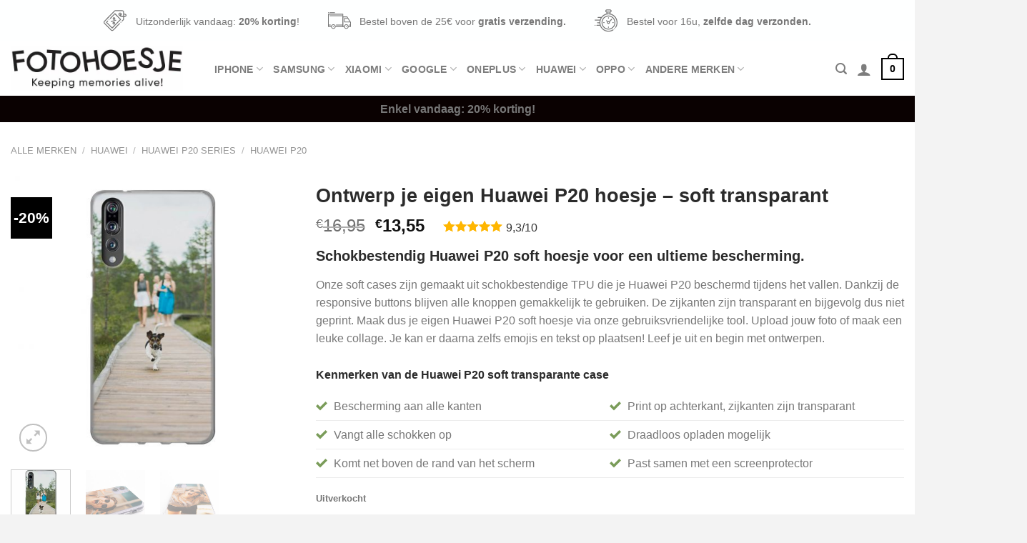

--- FILE ---
content_type: text/html; charset=UTF-8
request_url: https://fotohoesje.nl/maken/ontwerp-je-eigen-huawei-p20-soft-case/
body_size: 62237
content:
<!DOCTYPE html>
<!--[if IE 9 ]> <html lang="nl-NL" class="ie9 loading-site no-js"> <![endif]-->
<!--[if IE 8 ]> <html lang="nl-NL" class="ie8 loading-site no-js"> <![endif]-->
<!--[if (gte IE 9)|!(IE)]><!--><html lang="nl-NL" class="loading-site no-js"> <!--<![endif]-->
<head>
	<meta charset="UTF-8" />
	<link rel="profile" href="http://gmpg.org/xfn/11" />
	<link rel="pingback" href="https://fotohoesje.nl/xmlrpc.php" />

	<script>(function(html){html.className = html.className.replace(/\bno-js\b/,'js')})(document.documentElement);</script>
<link media="all" href="https://fotohoesje.nl/wp-content/cache/autoptimize/css/autoptimize_d7637a20b56b87a93e562b7413077f4a.css" rel="stylesheet"><title>Ontwerp je eigen Huawei P20 hoesje &#8211; soft transparant &#8211; Fotohoesje</title>
<meta name='robots' content='max-image-preview:large' />

<!-- Google Tag Manager for WordPress by gtm4wp.com -->
<script data-cfasync="false" data-pagespeed-no-defer>
	var gtm4wp_datalayer_name = "dataLayer";
	var dataLayer = dataLayer || [];
</script>
<!-- End Google Tag Manager for WordPress by gtm4wp.com --><script>window._wca = window._wca || [];</script>
<meta name="viewport" content="width=device-width, initial-scale=1, maximum-scale=1" /><link rel='dns-prefetch' href='//partner-cdn.shoparize.com' />
<link rel='dns-prefetch' href='//stats.wp.com' />
<link rel="alternate" type="application/rss+xml" title="Fotohoesje &raquo; feed" href="https://fotohoesje.nl/feed/" />
<link rel="alternate" type="application/rss+xml" title="Fotohoesje &raquo; reactiesfeed" href="https://fotohoesje.nl/comments/feed/" />
<link rel="alternate" type="application/rss+xml" title="Fotohoesje &raquo; Ontwerp je eigen Huawei P20 hoesje &#8211; soft transparant reactiesfeed" href="https://fotohoesje.nl/maken/ontwerp-je-eigen-huawei-p20-soft-case/feed/" />


<style id='jetpack-sharing-buttons-style-inline-css' type='text/css'>
.jetpack-sharing-buttons__services-list{display:flex;flex-direction:row;flex-wrap:wrap;gap:0;list-style-type:none;margin:5px;padding:0}.jetpack-sharing-buttons__services-list.has-small-icon-size{font-size:12px}.jetpack-sharing-buttons__services-list.has-normal-icon-size{font-size:16px}.jetpack-sharing-buttons__services-list.has-large-icon-size{font-size:24px}.jetpack-sharing-buttons__services-list.has-huge-icon-size{font-size:36px}@media print{.jetpack-sharing-buttons__services-list{display:none!important}}.editor-styles-wrapper .wp-block-jetpack-sharing-buttons{gap:0;padding-inline-start:0}ul.jetpack-sharing-buttons__services-list.has-background{padding:1.25em 2.375em}
</style>
<style id='classic-theme-styles-inline-css' type='text/css'>
/*! This file is auto-generated */
.wp-block-button__link{color:#fff;background-color:#32373c;border-radius:9999px;box-shadow:none;text-decoration:none;padding:calc(.667em + 2px) calc(1.333em + 2px);font-size:1.125em}.wp-block-file__button{background:#32373c;color:#fff;text-decoration:none}
</style>
<style id='global-styles-inline-css' type='text/css'>
:root{--wp--preset--aspect-ratio--square: 1;--wp--preset--aspect-ratio--4-3: 4/3;--wp--preset--aspect-ratio--3-4: 3/4;--wp--preset--aspect-ratio--3-2: 3/2;--wp--preset--aspect-ratio--2-3: 2/3;--wp--preset--aspect-ratio--16-9: 16/9;--wp--preset--aspect-ratio--9-16: 9/16;--wp--preset--color--black: #000000;--wp--preset--color--cyan-bluish-gray: #abb8c3;--wp--preset--color--white: #ffffff;--wp--preset--color--pale-pink: #f78da7;--wp--preset--color--vivid-red: #cf2e2e;--wp--preset--color--luminous-vivid-orange: #ff6900;--wp--preset--color--luminous-vivid-amber: #fcb900;--wp--preset--color--light-green-cyan: #7bdcb5;--wp--preset--color--vivid-green-cyan: #00d084;--wp--preset--color--pale-cyan-blue: #8ed1fc;--wp--preset--color--vivid-cyan-blue: #0693e3;--wp--preset--color--vivid-purple: #9b51e0;--wp--preset--gradient--vivid-cyan-blue-to-vivid-purple: linear-gradient(135deg,rgba(6,147,227,1) 0%,rgb(155,81,224) 100%);--wp--preset--gradient--light-green-cyan-to-vivid-green-cyan: linear-gradient(135deg,rgb(122,220,180) 0%,rgb(0,208,130) 100%);--wp--preset--gradient--luminous-vivid-amber-to-luminous-vivid-orange: linear-gradient(135deg,rgba(252,185,0,1) 0%,rgba(255,105,0,1) 100%);--wp--preset--gradient--luminous-vivid-orange-to-vivid-red: linear-gradient(135deg,rgba(255,105,0,1) 0%,rgb(207,46,46) 100%);--wp--preset--gradient--very-light-gray-to-cyan-bluish-gray: linear-gradient(135deg,rgb(238,238,238) 0%,rgb(169,184,195) 100%);--wp--preset--gradient--cool-to-warm-spectrum: linear-gradient(135deg,rgb(74,234,220) 0%,rgb(151,120,209) 20%,rgb(207,42,186) 40%,rgb(238,44,130) 60%,rgb(251,105,98) 80%,rgb(254,248,76) 100%);--wp--preset--gradient--blush-light-purple: linear-gradient(135deg,rgb(255,206,236) 0%,rgb(152,150,240) 100%);--wp--preset--gradient--blush-bordeaux: linear-gradient(135deg,rgb(254,205,165) 0%,rgb(254,45,45) 50%,rgb(107,0,62) 100%);--wp--preset--gradient--luminous-dusk: linear-gradient(135deg,rgb(255,203,112) 0%,rgb(199,81,192) 50%,rgb(65,88,208) 100%);--wp--preset--gradient--pale-ocean: linear-gradient(135deg,rgb(255,245,203) 0%,rgb(182,227,212) 50%,rgb(51,167,181) 100%);--wp--preset--gradient--electric-grass: linear-gradient(135deg,rgb(202,248,128) 0%,rgb(113,206,126) 100%);--wp--preset--gradient--midnight: linear-gradient(135deg,rgb(2,3,129) 0%,rgb(40,116,252) 100%);--wp--preset--font-size--small: 13px;--wp--preset--font-size--medium: 20px;--wp--preset--font-size--large: 36px;--wp--preset--font-size--x-large: 42px;--wp--preset--font-family--inter: "Inter", sans-serif;--wp--preset--font-family--cardo: Cardo;--wp--preset--spacing--20: 0.44rem;--wp--preset--spacing--30: 0.67rem;--wp--preset--spacing--40: 1rem;--wp--preset--spacing--50: 1.5rem;--wp--preset--spacing--60: 2.25rem;--wp--preset--spacing--70: 3.38rem;--wp--preset--spacing--80: 5.06rem;--wp--preset--shadow--natural: 6px 6px 9px rgba(0, 0, 0, 0.2);--wp--preset--shadow--deep: 12px 12px 50px rgba(0, 0, 0, 0.4);--wp--preset--shadow--sharp: 6px 6px 0px rgba(0, 0, 0, 0.2);--wp--preset--shadow--outlined: 6px 6px 0px -3px rgba(255, 255, 255, 1), 6px 6px rgba(0, 0, 0, 1);--wp--preset--shadow--crisp: 6px 6px 0px rgba(0, 0, 0, 1);}:where(.is-layout-flex){gap: 0.5em;}:where(.is-layout-grid){gap: 0.5em;}body .is-layout-flex{display: flex;}.is-layout-flex{flex-wrap: wrap;align-items: center;}.is-layout-flex > :is(*, div){margin: 0;}body .is-layout-grid{display: grid;}.is-layout-grid > :is(*, div){margin: 0;}:where(.wp-block-columns.is-layout-flex){gap: 2em;}:where(.wp-block-columns.is-layout-grid){gap: 2em;}:where(.wp-block-post-template.is-layout-flex){gap: 1.25em;}:where(.wp-block-post-template.is-layout-grid){gap: 1.25em;}.has-black-color{color: var(--wp--preset--color--black) !important;}.has-cyan-bluish-gray-color{color: var(--wp--preset--color--cyan-bluish-gray) !important;}.has-white-color{color: var(--wp--preset--color--white) !important;}.has-pale-pink-color{color: var(--wp--preset--color--pale-pink) !important;}.has-vivid-red-color{color: var(--wp--preset--color--vivid-red) !important;}.has-luminous-vivid-orange-color{color: var(--wp--preset--color--luminous-vivid-orange) !important;}.has-luminous-vivid-amber-color{color: var(--wp--preset--color--luminous-vivid-amber) !important;}.has-light-green-cyan-color{color: var(--wp--preset--color--light-green-cyan) !important;}.has-vivid-green-cyan-color{color: var(--wp--preset--color--vivid-green-cyan) !important;}.has-pale-cyan-blue-color{color: var(--wp--preset--color--pale-cyan-blue) !important;}.has-vivid-cyan-blue-color{color: var(--wp--preset--color--vivid-cyan-blue) !important;}.has-vivid-purple-color{color: var(--wp--preset--color--vivid-purple) !important;}.has-black-background-color{background-color: var(--wp--preset--color--black) !important;}.has-cyan-bluish-gray-background-color{background-color: var(--wp--preset--color--cyan-bluish-gray) !important;}.has-white-background-color{background-color: var(--wp--preset--color--white) !important;}.has-pale-pink-background-color{background-color: var(--wp--preset--color--pale-pink) !important;}.has-vivid-red-background-color{background-color: var(--wp--preset--color--vivid-red) !important;}.has-luminous-vivid-orange-background-color{background-color: var(--wp--preset--color--luminous-vivid-orange) !important;}.has-luminous-vivid-amber-background-color{background-color: var(--wp--preset--color--luminous-vivid-amber) !important;}.has-light-green-cyan-background-color{background-color: var(--wp--preset--color--light-green-cyan) !important;}.has-vivid-green-cyan-background-color{background-color: var(--wp--preset--color--vivid-green-cyan) !important;}.has-pale-cyan-blue-background-color{background-color: var(--wp--preset--color--pale-cyan-blue) !important;}.has-vivid-cyan-blue-background-color{background-color: var(--wp--preset--color--vivid-cyan-blue) !important;}.has-vivid-purple-background-color{background-color: var(--wp--preset--color--vivid-purple) !important;}.has-black-border-color{border-color: var(--wp--preset--color--black) !important;}.has-cyan-bluish-gray-border-color{border-color: var(--wp--preset--color--cyan-bluish-gray) !important;}.has-white-border-color{border-color: var(--wp--preset--color--white) !important;}.has-pale-pink-border-color{border-color: var(--wp--preset--color--pale-pink) !important;}.has-vivid-red-border-color{border-color: var(--wp--preset--color--vivid-red) !important;}.has-luminous-vivid-orange-border-color{border-color: var(--wp--preset--color--luminous-vivid-orange) !important;}.has-luminous-vivid-amber-border-color{border-color: var(--wp--preset--color--luminous-vivid-amber) !important;}.has-light-green-cyan-border-color{border-color: var(--wp--preset--color--light-green-cyan) !important;}.has-vivid-green-cyan-border-color{border-color: var(--wp--preset--color--vivid-green-cyan) !important;}.has-pale-cyan-blue-border-color{border-color: var(--wp--preset--color--pale-cyan-blue) !important;}.has-vivid-cyan-blue-border-color{border-color: var(--wp--preset--color--vivid-cyan-blue) !important;}.has-vivid-purple-border-color{border-color: var(--wp--preset--color--vivid-purple) !important;}.has-vivid-cyan-blue-to-vivid-purple-gradient-background{background: var(--wp--preset--gradient--vivid-cyan-blue-to-vivid-purple) !important;}.has-light-green-cyan-to-vivid-green-cyan-gradient-background{background: var(--wp--preset--gradient--light-green-cyan-to-vivid-green-cyan) !important;}.has-luminous-vivid-amber-to-luminous-vivid-orange-gradient-background{background: var(--wp--preset--gradient--luminous-vivid-amber-to-luminous-vivid-orange) !important;}.has-luminous-vivid-orange-to-vivid-red-gradient-background{background: var(--wp--preset--gradient--luminous-vivid-orange-to-vivid-red) !important;}.has-very-light-gray-to-cyan-bluish-gray-gradient-background{background: var(--wp--preset--gradient--very-light-gray-to-cyan-bluish-gray) !important;}.has-cool-to-warm-spectrum-gradient-background{background: var(--wp--preset--gradient--cool-to-warm-spectrum) !important;}.has-blush-light-purple-gradient-background{background: var(--wp--preset--gradient--blush-light-purple) !important;}.has-blush-bordeaux-gradient-background{background: var(--wp--preset--gradient--blush-bordeaux) !important;}.has-luminous-dusk-gradient-background{background: var(--wp--preset--gradient--luminous-dusk) !important;}.has-pale-ocean-gradient-background{background: var(--wp--preset--gradient--pale-ocean) !important;}.has-electric-grass-gradient-background{background: var(--wp--preset--gradient--electric-grass) !important;}.has-midnight-gradient-background{background: var(--wp--preset--gradient--midnight) !important;}.has-small-font-size{font-size: var(--wp--preset--font-size--small) !important;}.has-medium-font-size{font-size: var(--wp--preset--font-size--medium) !important;}.has-large-font-size{font-size: var(--wp--preset--font-size--large) !important;}.has-x-large-font-size{font-size: var(--wp--preset--font-size--x-large) !important;}
:where(.wp-block-post-template.is-layout-flex){gap: 1.25em;}:where(.wp-block-post-template.is-layout-grid){gap: 1.25em;}
:where(.wp-block-columns.is-layout-flex){gap: 2em;}:where(.wp-block-columns.is-layout-grid){gap: 2em;}
:root :where(.wp-block-pullquote){font-size: 1.5em;line-height: 1.6;}
</style>



<style id='woocommerce-photo-reviews-style-inline-css' type='text/css'>
.woocommerce-review__verified{color:#29d50b!important;}.star-rating:before,.star-rating span:before,.stars a:hover:after, .stars a.active:after{color:#ffb600!important;}
</style>


<style id='wcpr-masonry-style-inline-css' type='text/css'>
.wcpr-grid{background-color:;}.wcpr-grid>.wcpr-grid-item,#wcpr-modal-wrap{background-color:#f3f3f3;}.wcpr-grid>.wcpr-grid-item,#reviews-content-right,#reviews-content-right>.reviews-content-right-meta,#reviews-content-right>.wcpr-single-product-summary>h1.product_title{color:#000;}
</style>
<style id='woocommerce-inline-inline-css' type='text/css'>
.woocommerce form .form-row .required { visibility: visible; }
</style>


<style id='woo-notification-inline-css' type='text/css'>
#message-purchased #notify-close:before{color:#000000;}#message-purchased .message-purchase-main{overflow:hidden}#message-purchased .wn-notification-image-wrapper{padding:0;}#message-purchased .wn-notification-message-container{padding-left:20px;}
                #message-purchased .message-purchase-main{
                        background-color: #ffffff;                       
                        color:#212121 !important;
                        border-radius:3px ;
                }
                 #message-purchased a, #message-purchased p span{
                        color:#212121 !important;
                }
</style>








<script type="text/javascript" src="https://partner-cdn.shoparize.com/js/shoparize.js?ver=6.6.4" id="shoparize_script-js"></script>
<script type="text/javascript" id="myprefix-dummy-js-header-js-after">
/* <![CDATA[ */
        window.addEventListener("load", function () {
            SHOPARIZE_API().init(596);
        });
/* ]]> */
</script>
<script type="text/javascript" src="https://fotohoesje.nl/wp-includes/js/jquery/jquery.min.js?ver=3.7.1" id="jquery-core-js"></script>


<script type="text/javascript" id="woocommerce-photo-reviews-script-js-extra">
/* <![CDATA[ */
var woocommerce_photo_reviews_params = {"ajaxurl":"https:\/\/fotohoesje.nl\/wp-admin\/admin-ajax.php","text_load_more":"Load more","text_loading":"Loading...","i18n_required_rating_text":"Please select a rating","i18n_required_comment_text":"Please enter your comment","i18n_required_name_text":"Please enter your name","i18n_required_email_text":"Please enter your email","warning_gdpr":"Please agree with our term and policy.","max_files":"3","warning_max_files":"You can only upload maximum of 3 files","default_comments_page":"newest","sort":"1","display":"1","masonry_popup":"review","pagination_ajax":"1","loadmore_button":"","container":".shortcode-wcpr-grid","comments_container_id":"comments","nonce":"05bb8d9910","grid_class":"wcpr-grid wcpr-masonry-3-col wcpr-masonry-popup-review wcpr-enable-box-shadow","i18n_image_caption":"Caption for this image","image_caption_enable":"","required_image":"on","enable_photo":"on","warning_required_image":"Upload minsten 1 foto van jouw hoesje.","allow_empty_comment":"1"};
/* ]]> */
</script>

<script type="text/javascript" id="woocommerce-photo-reviews-shortcode-script-js-extra">
/* <![CDATA[ */
var woocommerce_photo_reviews_shortcode_params = {"ajaxurl":"https:\/\/fotohoesje.nl\/wp-admin\/admin-ajax.php"};
/* ]]> */
</script>




<script type="text/javascript" id="wc-add-to-cart-js-extra">
/* <![CDATA[ */
var wc_add_to_cart_params = {"ajax_url":"\/wp-admin\/admin-ajax.php","wc_ajax_url":"\/?wc-ajax=%%endpoint%%","i18n_view_cart":"Bekijk winkelwagen","cart_url":"https:\/\/fotohoesje.nl\/winkelwand\/","is_cart":"","cart_redirect_after_add":"yes"};
/* ]]> */
</script>

<script type="text/javascript" id="wc-single-product-js-extra">
/* <![CDATA[ */
var wc_single_product_params = {"i18n_required_rating_text":"Selecteer een waardering","review_rating_required":"yes","flexslider":{"rtl":false,"animation":"slide","smoothHeight":true,"directionNav":false,"controlNav":"thumbnails","slideshow":false,"animationSpeed":500,"animationLoop":false,"allowOneSlide":false},"zoom_enabled":"","zoom_options":[],"photoswipe_enabled":"","photoswipe_options":{"shareEl":false,"closeOnScroll":false,"history":false,"hideAnimationDuration":0,"showAnimationDuration":0},"flexslider_enabled":""};
/* ]]> */
</script>


<script type="text/javascript" id="woocommerce-js-extra">
/* <![CDATA[ */
var woocommerce_params = {"ajax_url":"\/wp-admin\/admin-ajax.php","wc_ajax_url":"\/?wc-ajax=%%endpoint%%"};
/* ]]> */
</script>


<script type="text/javascript" id="woo-notification-js-extra">
/* <![CDATA[ */
var _woocommerce_notification_params = {"str_about":"About","str_ago":"ago","str_day":"day","str_days":"days","str_hour":"hour","str_hours":"hours","str_min":"minute","str_mins":"minutes","str_secs":"secs","str_few_sec":"a few seconds","time_close":"24","show_close":"1","display_effect":"bounceInUp","hidden_effect":"fade-out","redirect_target":"0","image":"1","messages":["Iemand in {city} kocht net dit product {product_with_link}","{product_with_link} {custom}"],"message_custom":"{number} mensen zijn dit product nu aan het bekijken","message_number_min":"2","message_number_max":"15","detect":"0","ajax_url":"https:\/\/fotohoesje.nl\/wp-admin\/admin-ajax.php","billing":"1"};
/* ]]> */
</script>


<script type="text/javascript" src="https://stats.wp.com/s-202602.js" id="woocommerce-analytics-js" defer="defer" data-wp-strategy="defer"></script>
<script type="text/javascript" src="https://fotohoesje.nl/wp-includes/js/dist/hooks.min.js?ver=2810c76e705dd1a53b18" id="wp-hooks-js"></script>
<script type="text/javascript" id="wpm-js-extra">
/* <![CDATA[ */
var wpm = {"ajax_url":"https:\/\/fotohoesje.nl\/wp-admin\/admin-ajax.php","root":"https:\/\/fotohoesje.nl\/wp-json\/","nonce_wp_rest":"9901e1d1ba","nonce_ajax":"818f6e0684"};
/* ]]> */
</script>
<script type="text/javascript" src="https://fotohoesje.nl/wp-content/plugins/woocommerce-google-adwords-conversion-tracking-tag/js/public/wpm-public.p1.min.js?ver=1.44.1" id="wpm-js"></script>


<link rel="https://api.w.org/" href="https://fotohoesje.nl/wp-json/" /><link rel="alternate" title="JSON" type="application/json" href="https://fotohoesje.nl/wp-json/wp/v2/product/252" /><link rel="EditURI" type="application/rsd+xml" title="RSD" href="https://fotohoesje.nl/xmlrpc.php?rsd" />
<link rel="canonical" href="https://fotohoesje.nl/maken/ontwerp-je-eigen-huawei-p20-soft-case/" />
<link rel='shortlink' href='https://fotohoesje.nl/?p=252' />
<link rel="alternate" title="oEmbed (JSON)" type="application/json+oembed" href="https://fotohoesje.nl/wp-json/oembed/1.0/embed?url=https%3A%2F%2Ffotohoesje.nl%2Fmaken%2Fontwerp-je-eigen-huawei-p20-soft-case%2F" />
<link rel="alternate" title="oEmbed (XML)" type="text/xml+oembed" href="https://fotohoesje.nl/wp-json/oembed/1.0/embed?url=https%3A%2F%2Ffotohoesje.nl%2Fmaken%2Fontwerp-je-eigen-huawei-p20-soft-case%2F&#038;format=xml" />
<script>document.createElement( "picture" );if(!window.HTMLPictureElement && document.addEventListener) {window.addEventListener("DOMContentLoaded", function() {var s = document.createElement("script");s.src = "https://fotohoesje.nl/wp-content/plugins/webp-express/js/picturefill.min.js";document.body.appendChild(s);});}</script>
<!-- This website runs the Product Feed PRO for WooCommerce by AdTribes.io plugin - version 13.3.6 -->
	<style>img#wpstats{display:none}</style>
		
<!-- Google Tag Manager for WordPress by gtm4wp.com -->
<!-- GTM Container placement set to footer -->
<script data-cfasync="false" data-pagespeed-no-defer type="text/javascript">
	var dataLayer_content = {"pagePostType":"product","pagePostType2":"single-product","pagePostAuthor":"Arend"};
	dataLayer.push( dataLayer_content );
</script>
<script data-cfasync="false">
(function(w,d,s,l,i){w[l]=w[l]||[];w[l].push({'gtm.start':
new Date().getTime(),event:'gtm.js'});var f=d.getElementsByTagName(s)[0],
j=d.createElement(s),dl=l!='dataLayer'?'&l='+l:'';j.async=true;j.src=
'//www.googletagmanager.com/gtm.js?id='+i+dl;f.parentNode.insertBefore(j,f);
})(window,document,'script','dataLayer','GTM-M79SPGN');
</script>
<!-- End Google Tag Manager for WordPress by gtm4wp.com --><style>.bg{opacity: 0; transition: opacity 1s; -webkit-transition: opacity 1s;} .bg-loaded{opacity: 1;}</style><!--[if IE]><link rel="stylesheet" type="text/css" href="https://fotohoesje.nl/wp-content/themes/flatsome/assets/css/ie-fallback.css"><script src="//cdnjs.cloudflare.com/ajax/libs/html5shiv/3.6.1/html5shiv.js"></script><script>var head = document.getElementsByTagName('head')[0],style = document.createElement('style');style.type = 'text/css';style.styleSheet.cssText = ':before,:after{content:none !important';head.appendChild(style);setTimeout(function(){head.removeChild(style);}, 0);</script><script src="https://fotohoesje.nl/wp-content/themes/flatsome/assets/libs/ie-flexibility.js"></script><![endif]-->	<noscript><style>.woocommerce-product-gallery{ opacity: 1 !important; }</style></noscript>
	
<!-- START Pixel Manager for WooCommerce -->

		<script>

			window.wpmDataLayer = window.wpmDataLayer || {};
			window.wpmDataLayer = Object.assign(window.wpmDataLayer, {"cart":{},"cart_item_keys":{},"version":{"number":"1.44.1","pro":false,"eligible_for_updates":false,"distro":"fms","beta":false,"show":true},"pixels":{"google":{"linker":{"settings":null},"user_id":false,"ads":{"conversion_ids":{"AW-684609937":"RfJ1CIW6-sQBEJGjucYC"},"dynamic_remarketing":{"status":true,"id_type":"post_id","send_events_with_parent_ids":true},"google_business_vertical":"retail","phone_conversion_number":"","phone_conversion_label":""},"analytics":{"ga4":{"measurement_id":"G-E8MQM3Z7M0","parameters":{},"mp_active":false,"debug_mode":false,"page_load_time_tracking":false},"id_type":"post_id"},"tcf_support":false,"consent_mode":{"is_active":false,"wait_for_update":500,"ads_data_redaction":false,"url_passthrough":true}}},"shop":{"list_name":"Product | Ontwerp je eigen Huawei P20 hoesje - soft transparant","list_id":"product_ontwerp-je-eigen-huawei-p20-hoesje-soft-transparant","page_type":"product","product_type":"simple","currency":"EUR","selectors":{"addToCart":[],"beginCheckout":[]},"order_duplication_prevention":true,"view_item_list_trigger":{"test_mode":false,"background_color":"green","opacity":0.5,"repeat":true,"timeout":1000,"threshold":0.8},"variations_output":true,"session_active":false},"page":{"id":252,"title":"Ontwerp je eigen Huawei P20 hoesje &#8211; soft transparant","type":"product","categories":[],"parent":{"id":0,"title":"Ontwerp je eigen Huawei P20 hoesje &#8211; soft transparant","type":"product","categories":[]}},"general":{"user_logged_in":false,"scroll_tracking_thresholds":[],"page_id":252,"exclude_domains":[],"server_2_server":{"active":false,"ip_exclude_list":[]},"consent_management":{"explicit_consent":false}}});

		</script>

		
<!-- END Pixel Manager for WooCommerce -->
			<meta name="pm-dataLayer-meta" content="252" class="wpmProductId"
				  data-id="252">
					<script>
			(window.wpmDataLayer = window.wpmDataLayer || {}).products             = window.wpmDataLayer.products || {};
			window.wpmDataLayer.products[252] = {"id":"252","sku":"","price":13.55,"brand":"","quantity":1,"dyn_r_ids":{"post_id":"252","sku":252,"gpf":"woocommerce_gpf_252","gla":"gla_252"},"is_variable":false,"type":"simple","name":"Ontwerp je eigen Huawei P20 hoesje - soft transparant","category":["Huawei P20"],"is_variation":false};
					</script>
					<script  type="text/javascript">
				!function(f,b,e,v,n,t,s){if(f.fbq)return;n=f.fbq=function(){n.callMethod?
					n.callMethod.apply(n,arguments):n.queue.push(arguments)};if(!f._fbq)f._fbq=n;
					n.push=n;n.loaded=!0;n.version='2.0';n.queue=[];t=b.createElement(e);t.async=!0;
					t.src=v;s=b.getElementsByTagName(e)[0];s.parentNode.insertBefore(t,s)}(window,
					document,'script','https://connect.facebook.net/en_US/fbevents.js');
			</script>
			<!-- WooCommerce Facebook Integration Begin -->
			<script  type="text/javascript">

				fbq('init', '1160686987770504', {}, {
    "agent": "woocommerce-9.3.5-3.2.9"
});

				fbq( 'track', 'PageView', {
    "source": "woocommerce",
    "version": "9.3.5",
    "pluginVersion": "3.2.9"
} );

				document.addEventListener( 'DOMContentLoaded', function() {
					// Insert placeholder for events injected when a product is added to the cart through AJAX.
					document.body.insertAdjacentHTML( 'beforeend', '<div class=\"wc-facebook-pixel-event-placeholder\"></div>' );
				}, false );

			</script>
			<!-- WooCommerce Facebook Integration End -->
			<style class="wpcode-css-snippet">/*************** BF: ROUND CORNERS ***************/

.row-round {
    border-radius: 20px;
    overflow: hidden;
}

.button.round:not(.icon) {
    border-radius: 99px !important;
    margin: 0px;
}

/*************** BF: COUNTDOWN TIMER ***************/

.countdown-timer {
    background: rgba(0, 0, 0, 0.3);
    color: #fff;
    padding: 5px 10px;
    border-radius: 5px;
    font-size: 90%;
    margin: 0px 5px;
}

.big .countdown-timer {
    background: rgba(0, 0, 0, 0.3);
    color: #fff;
    padding: 10px 15px;
    border-radius: 5px;
    font-size: 100%;
    margin: 0px 10px;
}

.countdown-timer i {
    padding-right: 3px;
}

/*************** BF: CUSTOM MENU LABEL ***************/

.label-blackfriday.menu-item>a:after {
		content: 'Black Friday';
		background: #00C08B; /* Gradient generator → https://cssgradient.io/ */
		color: #000;
		text-transform: uppercase;
		font-size: 9px;
		font-weight: bolder;
		padding: 4px 10px;
		border-radius: 99px;
		line-height: 12px;
		top: 0px;
		letter-spacing: 0.05em;
		margin-left: 4px;
		display: inline-block;
		position: relative;
}

/*************** BF: HEADER TOP - LINK STYLING ***************/

.header .html.custom a {
    padding: 0px !important;
    vertical-align: inherit;
    font-size: 100%;
    border-bottom: 1px solid currentColor;
		color: currentColor;
}

/*************** BF: TEXT ROLLER ***************/

#text-roller {
    position: relative;
    color: #000;
    white-space: nowrap;
    overflow:hidden;
    font-weight:bolder !important; 
    text-transform: uppercase;
    letter-spacing: .15em;
    font-size: 75%;
}

/*************** BF: COLLAPSE - REMOVE PADDING UNDER TEXT ***************/

.collapse ul, .collapse p, .tagline.collapse, .collapse h1, .collapse h2, .collapse h3, .collapse h4, .h1.collapse, .collapse.headline, .headline.collapse, .button.collapse, .button.collapse {
    margin:0px !important;
}

/*************** BF: PRODUCT BADGE STYLING (OPTIONAL) ***************/

/* 
.badge+.badge, .badge {
    opacity: 1;
    width: -webkit-fill-available;
    height: 2.2em;
    font-size: 80%;
}

.custom-products .badge-inner, .custom-product-page .badge-inner, .shop-container .badge-inner {
    padding: 10px;
    font-size: 80%;
}
*/</style><style id='wp-fonts-local' type='text/css'>
@font-face{font-family:Inter;font-style:normal;font-weight:300 900;font-display:fallback;src:url('https://fotohoesje.nl/wp-content/plugins/woocommerce/assets/fonts/Inter-VariableFont_slnt,wght.woff2') format('woff2');font-stretch:normal;}
@font-face{font-family:Cardo;font-style:normal;font-weight:400;font-display:fallback;src:url('https://fotohoesje.nl/wp-content/plugins/woocommerce/assets/fonts/cardo_normal_400.woff2') format('woff2');}
</style>
<link rel="icon" href="https://fotohoesje.nl/wp-content/uploads/2020/04/icon.png" sizes="32x32" />
<link rel="icon" href="https://fotohoesje.nl/wp-content/uploads/2020/04/icon.png" sizes="192x192" />
<link rel="apple-touch-icon" href="https://fotohoesje.nl/wp-content/uploads/2020/04/icon.png" />
<meta name="msapplication-TileImage" content="https://fotohoesje.nl/wp-content/uploads/2020/04/icon.png" />
<style id="custom-css" type="text/css">:root {--primary-color: #000000;}html{background-color:#f3f3f3!important;}.full-width .ubermenu-nav, .container, .row{max-width: 1470px}.row.row-collapse{max-width: 1440px}.row.row-small{max-width: 1462.5px}.row.row-large{max-width: 1500px}body.framed, body.framed header, body.framed .header-wrapper, body.boxed, body.boxed header, body.boxed .header-wrapper, body.boxed .is-sticky-section{ max-width: 1500px}.header-main{height: 76px}#logo img{max-height: 76px}#logo{width:241px;}.header-bottom{min-height: 10px}.header-top{min-height: 35px}.transparent .header-main{height: 30px}.transparent #logo img{max-height: 30px}.has-transparent + .page-title:first-of-type,.has-transparent + #main > .page-title,.has-transparent + #main > div > .page-title,.has-transparent + #main .page-header-wrapper:first-of-type .page-title{padding-top: 110px;}.header.show-on-scroll,.stuck .header-main{height:70px!important}.stuck #logo img{max-height: 70px!important}.search-form{ width: 67%;}.header-bg-color, .header-wrapper {background-color: #ffffff}.header-bottom {background-color: #0a0101}.header-main .nav > li > a{line-height: 16px }.header-wrapper:not(.stuck) .header-main .header-nav{margin-top: 2px }.stuck .header-main .nav > li > a{line-height: 50px }.header-bottom-nav > li > a{line-height: 38px }@media (max-width: 549px) {.header-main{height: 70px}#logo img{max-height: 70px}}.nav-dropdown-has-arrow.nav-dropdown-has-border li.has-dropdown:before{border-bottom-color: #FFFFFF;}.nav .nav-dropdown{border-color: #FFFFFF }.nav-dropdown{font-size:90%}.nav-dropdown-has-arrow li.has-dropdown:after{border-bottom-color: #FFFFFF;}.nav .nav-dropdown{background-color: #FFFFFF}.header-top{background-color:#feffff!important;}/* Color */.accordion-title.active, .has-icon-bg .icon .icon-inner,.logo a, .primary.is-underline, .primary.is-link, .badge-outline .badge-inner, .nav-outline > li.active> a,.nav-outline >li.active > a, .cart-icon strong,[data-color='primary'], .is-outline.primary{color: #000000;}/* Color !important */[data-text-color="primary"]{color: #000000!important;}/* Background Color */[data-text-bg="primary"]{background-color: #000000;}/* Background */.scroll-to-bullets a,.featured-title, .label-new.menu-item > a:after, .nav-pagination > li > .current,.nav-pagination > li > span:hover,.nav-pagination > li > a:hover,.has-hover:hover .badge-outline .badge-inner,button[type="submit"], .button.wc-forward:not(.checkout):not(.checkout-button), .button.submit-button, .button.primary:not(.is-outline),.featured-table .title,.is-outline:hover, .has-icon:hover .icon-label,.nav-dropdown-bold .nav-column li > a:hover, .nav-dropdown.nav-dropdown-bold > li > a:hover, .nav-dropdown-bold.dark .nav-column li > a:hover, .nav-dropdown.nav-dropdown-bold.dark > li > a:hover, .is-outline:hover, .tagcloud a:hover,.grid-tools a, input[type='submit']:not(.is-form), .box-badge:hover .box-text, input.button.alt,.nav-box > li > a:hover,.nav-box > li.active > a,.nav-pills > li.active > a ,.current-dropdown .cart-icon strong, .cart-icon:hover strong, .nav-line-bottom > li > a:before, .nav-line-grow > li > a:before, .nav-line > li > a:before,.banner, .header-top, .slider-nav-circle .flickity-prev-next-button:hover svg, .slider-nav-circle .flickity-prev-next-button:hover .arrow, .primary.is-outline:hover, .button.primary:not(.is-outline), input[type='submit'].primary, input[type='submit'].primary, input[type='reset'].button, input[type='button'].primary, .badge-inner{background-color: #000000;}/* Border */.nav-vertical.nav-tabs > li.active > a,.scroll-to-bullets a.active,.nav-pagination > li > .current,.nav-pagination > li > span:hover,.nav-pagination > li > a:hover,.has-hover:hover .badge-outline .badge-inner,.accordion-title.active,.featured-table,.is-outline:hover, .tagcloud a:hover,blockquote, .has-border, .cart-icon strong:after,.cart-icon strong,.blockUI:before, .processing:before,.loading-spin, .slider-nav-circle .flickity-prev-next-button:hover svg, .slider-nav-circle .flickity-prev-next-button:hover .arrow, .primary.is-outline:hover{border-color: #000000}.nav-tabs > li.active > a{border-top-color: #000000}.widget_shopping_cart_content .blockUI.blockOverlay:before { border-left-color: #000000 }.woocommerce-checkout-review-order .blockUI.blockOverlay:before { border-left-color: #000000 }/* Fill */.slider .flickity-prev-next-button:hover svg,.slider .flickity-prev-next-button:hover .arrow{fill: #000000;}/* Background Color */[data-icon-label]:after, .secondary.is-underline:hover,.secondary.is-outline:hover,.icon-label,.button.secondary:not(.is-outline),.button.alt:not(.is-outline), .badge-inner.on-sale, .button.checkout, .single_add_to_cart_button, .current .breadcrumb-step{ background-color:#000000; }[data-text-bg="secondary"]{background-color: #000000;}/* Color */.secondary.is-underline,.secondary.is-link, .secondary.is-outline,.stars a.active, .star-rating:before, .woocommerce-page .star-rating:before,.star-rating span:before, .color-secondary{color: #000000}/* Color !important */[data-text-color="secondary"]{color: #000000!important;}/* Border */.secondary.is-outline:hover{border-color:#000000}.success.is-underline:hover,.success.is-outline:hover,.success{background-color: #0a0a0a}.success-color, .success.is-link, .success.is-outline{color: #0a0a0a;}.success-border{border-color: #0a0a0a!important;}/* Color !important */[data-text-color="success"]{color: #0a0a0a!important;}/* Background Color */[data-text-bg="success"]{background-color: #0a0a0a;}body{font-size: 100%;}@media screen and (max-width: 549px){body{font-size: 100%;}}body{font-family:"Lato", sans-serif}body{font-weight: 0}.nav > li > a {font-family:"Lato", sans-serif;}.mobile-sidebar-levels-2 .nav > li > ul > li > a {font-family:"Lato", sans-serif;}.nav > li > a {font-weight: 0;}.mobile-sidebar-levels-2 .nav > li > ul > li > a {font-weight: 0;}h1,h2,h3,h4,h5,h6,.heading-font, .off-canvas-center .nav-sidebar.nav-vertical > li > a{font-family: "Lato", sans-serif;}h1,h2,h3,h4,h5,h6,.heading-font,.banner h1,.banner h2{font-weight: 0;}h1,h2,h3,h4,h5,h6,.heading-font{color: #2b2b2b;}.alt-font{font-family: "Dancing Script", sans-serif;}.alt-font{font-weight: 400!important;}a{color: #333333;}input[type='submit'], input[type="button"], button:not(.icon), .button:not(.icon){border-radius: 5!important}@media screen and (min-width: 550px){.products .box-vertical .box-image{min-width: 247px!important;width: 247px!important;}}.absolute-footer, html{background-color: #ffffff}.page-title-small + main .product-container > .row{padding-top:0;}button[name='update_cart'] { display: none; }/* Custom CSS */.nav-column li>a, .nav-dropdown>li>a {padding: 5px 20px !important;}.is-smaller {font-size: 1.1em;}.label-new.menu-item > a:after{content:"Nieuw";}.label-hot.menu-item > a:after{content:"Hot";}.label-sale.menu-item > a:after{content:"Aanbieding";}.label-popular.menu-item > a:after{content:"Populair";}</style><style id="infinite-scroll-css" type="text/css">.page-load-status,.archive .woocommerce-pagination {display: none;}</style></head>

<body class="product-template-default single single-product postid-252 theme-flatsome woocommerce woocommerce-page woocommerce-demo-store woocommerce-no-js boxed lightbox nav-dropdown-has-arrow nav-dropdown-has-shadow nav-dropdown-has-border mobile-submenu-slide mobile-submenu-slide-levels-2 mobile-submenu-toggle has-lightbox">


<a class="skip-link screen-reader-text" href="#main">Skip to content</a>

<div id="wrapper">

	
	<header id="header" class="header has-sticky sticky-jump sticky-hide-on-scroll">
		<div class="header-wrapper">
			<div id="top-bar" class="header-top nav-dark flex-has-center">
    <div class="flex-row container">
      <div class="flex-col hide-for-medium flex-left">
          <ul class="nav nav-left medium-nav-center nav-small  nav-divided">
                        </ul>
      </div>

      <div class="flex-col hide-for-medium flex-center">
          <ul class="nav nav-center nav-small  nav-divided">
              <li class="header-block"><div class="header-block-block-1">	<div id="gap-1236889168" class="gap-element clearfix" style="display:block; height:auto;">
		
<style>
#gap-1236889168 {
  padding-top: 10px;
}
</style>
	</div>
	

	<section class="section usp-top-bar" id="section_2130268741">
		<div class="bg section-bg fill bg-fill  bg-loaded" >

			
			
			

		</div>

		<div class="section-content relative">
			

<div class="row row-collapse usp-top-bar-center hide-for-medium"  id="row-952849566">


	<div id="col-10065936" class="col small-12 large-12"  >
		<div class="col-inner text-center"  >
			
			


		<div class="icon-box featured-box icon-box-left text-left is-small"  style="margin:0px 10px 0px 10px;">
					<div class="icon-box-img" style="width: 32px">
				<div class="icon">
					<div class="icon-inner" >
						<svg height="512pt" viewBox="0 -27 512 512" width="512pt" xmlns="http://www.w3.org/2000/svg"><path d="m478 79.472656h-20.019531l.019531-35.789062c.011719-24.027344-19.523438-43.5859378-43.554688-43.5976565l-151.9375-.0859375c-.007812 0-.011718 0-.019531 0-8.648437 0-16.78125 3.367188-22.898437 9.484375l-226.828125 226.828125c-8.230469 8.230469-12.761719 19.171875-12.761719 30.8125s4.53125 22.582031 12.761719 30.8125l147.203125 147.203125c8.496094 8.496094 19.65625 12.742187 30.8125 12.742187 11.160156 0 22.320312-4.246093 30.816406-12.742187l142.8125-142.8125c3.90625-3.90625 3.90625-10.238281 0-14.140625-3.90625-3.90625-10.238281-3.90625-14.144531 0l-142.8125 142.8125c-9.191407 9.191406-24.148438 9.191406-33.339844 0l-147.203125-147.203125c-4.453125-4.453125-6.90625-10.375-6.90625-16.671875s2.453125-12.21875 6.90625-16.671875l226.824219-226.824219c2.339843-2.339844 5.449219-3.628906 8.757812-3.628906h.007813l151.9375.085938c13 .003906 23.574218 10.589843 23.566406 23.589843l-.046875 83.796875h-45.042969c-3.878906 0-7.390625-1.585937-9.929687-4.140625 4.183593-1.792969 8.105469-4.382812 11.515625-7.792969 14.371094-14.375 14.371094-37.757812 0-52.128906-14.375-14.375-37.757813-14.375-52.132813 0-14.371093 14.371094-14.371093 37.753906 0 52.128906 5.328125 5.328126 11.898438 8.675782 18.785157 10.054688 4.894531 12.777344 17.28125 21.878906 31.761718 21.878906h45.03125l-.027344 47.9375c0 3.308594-1.289062 6.414063-3.628906 8.75l-27.453125 27.457032c-3.90625 3.90625-3.90625 10.238281 0 14.144531 3.902344 3.902343 10.234375 3.902343 14.140625 0l27.457032-27.457031c6.109374-6.113282 9.480468-14.238282 9.484374-22.882813l.027344-47.949219h20.058594c18.746094 0 34-15.25 34-34 0-18.746094-15.253906-34-34-34zm-121.492188-1.921875c3.289063-3.289062 7.605469-4.929687 11.925782-4.929687 4.316406 0 8.632812 1.644531 11.921875 4.929687 1.039062 1.042969 1.898437 2.195313 2.609375 3.410157-10.976563 3.363281-19.601563 12.148437-22.753906 23.21875-1.324219-.738282-2.578126-1.65625-3.703126-2.78125-6.574218-6.578126-6.574218-17.273438 0-23.847657zm121.492188 49.921875h-20.046875l.015625-28h20.03125c7.71875 0 14 6.28125 14 14s-6.28125 14-14 14zm0 0"/><path d="m161.414062 252.304688c1.230469 4.425781 5.25 7.320312 9.625 7.320312.890626 0 1.792969-.117188 2.6875-.367188l102.65625-28.574218c5.320313-1.480469 8.433594-6.996094 6.953126-12.316406-1.480469-5.316407-6.992188-8.429688-12.316407-6.949219l-102.65625 28.570312c-5.316406 1.484375-8.429687 6.996094-6.949219 12.316407zm0 0"/><path d="m206.601562 265.5c-5.570312 5.570312-8.636718 12.972656-8.636718 20.851562 0 7.875 3.066406 15.277344 8.636718 20.847657 5.75 5.746093 13.296876 8.621093 20.847657 8.621093s15.101562-2.875 20.851562-8.621093c11.496094-11.496094 11.496094-30.203125 0-41.699219-11.496093-11.496094-30.203125-11.496094-41.699219 0zm27.554688 27.554688c-3.699219 3.699218-9.714844 3.699218-13.414062 0-1.792969-1.789063-2.777344-4.171876-2.777344-6.707032 0-2.53125.988281-4.914062 2.777344-6.707031 1.851562-1.847656 4.28125-2.773437 6.707031-2.773437 2.429687 0 4.859375.925781 6.707031 2.773437 3.699219 3.699219 3.699219 9.71875 0 13.414063zm0 0"/><path d="m253.253906 205.960938c11.496094-11.5 11.496094-30.203126 0-41.699219-5.570312-5.570313-12.976562-8.636719-20.851562-8.636719s-15.28125 3.066406-20.847656 8.636719c-11.496094 11.496093-11.496094 30.199219 0 41.699219 5.75 5.746093 13.296874 8.621093 20.847656 8.621093 7.550781 0 15.101562-2.875 20.851562-8.621093zm-27.558594-27.558594c1.792969-1.792969 4.175782-2.777344 6.707032-2.777344 2.535156 0 4.917968.984375 6.707031 2.777344 3.699219 3.699218 3.699219 9.714844 0 13.414062-3.695313 3.699219-9.714844 3.699219-13.414063 0-3.695312-3.699218-3.695312-9.714844 0-13.414062zm0 0"/><path d="m99.460938 231.640625c-3.90625-3.90625-10.238282-3.90625-14.144532 0l-28.414062 28.414063c-1.875 1.875-2.929688 4.417968-2.929688 7.070312s1.054688 5.195312 2.929688 7.070312l126.808594 126.808594c1.949218 1.949219 4.511718 2.925782 7.070312 2.925782s5.117188-.976563 7.070312-2.925782l189.59375-189.597656c3.90625-3.90625 3.90625-10.238281 0-14.144531l-126.804687-126.804688c-1.875-1.875-4.417969-2.929687-7.070313-2.929687-2.652343 0-5.195312 1.054687-7.070312 2.929687l-104.613281 104.613281c-3.90625 3.90625-3.90625 10.238282 0 14.144532 3.902343 3.902344 10.234375 3.902344 14.140625 0l97.542968-97.542969 112.664063 112.664063-175.453125 175.453124-112.664062-112.664062 21.34375-21.34375c3.902343-3.90625 3.90625-10.234375 0-14.140625zm0 0"/><path d="m385.621094 256.972656c-2.632813 0-5.210938 1.070313-7.070313 2.929688s-2.929687 4.441406-2.929687 7.070312 1.070312 5.210938 2.929687 7.070313 4.4375 2.929687 7.070313 2.929687c2.628906 0 5.207031-1.070312 7.070312-2.929687 1.859375-1.859375 2.929688-4.441407 2.929688-7.070313s-1.070313-5.210937-2.929688-7.070312c-1.863281-1.859375-4.441406-2.929688-7.070312-2.929688zm0 0"/><path d="m127.738281 217.492188c1.871094-1.859376 2.933594-4.429688 2.933594-7.070313 0-2.628906-1.0625-5.199219-2.933594-7.070313-1.859375-1.859374-4.429687-2.929687-7.066406-2.929687-2.632813 0-5.210937 1.070313-7.070313 2.929687-1.863281 1.859376-2.929687 4.441407-2.929687 7.070313 0 2.640625 1.066406 5.210937 2.929687 7.070313 1.867188 1.871093 4.4375 2.929687 7.070313 2.929687 2.636719 0 5.207031-1.058594 7.066406-2.929687zm0 0"/></svg>					</div>
				</div>
			</div>
				<div class="icon-box-text last-reset">
									

<p><span style="font-size: 110%;">Uitzonderlijk vandaag: <strong>20% korting</strong>!</span></p>

		</div>
	</div>
	
	

		<div class="icon-box featured-box icon-box-left text-left is-small"  style="margin:0px 10px 0px 10px;">
					<div class="icon-box-img" style="width: 32px">
				<div class="icon">
					<div class="icon-inner" >
						<?xml version="1.0" encoding="iso-8859-1"?>
<!-- Generator: Adobe Illustrator 19.0.0, SVG Export Plug-In . SVG Version: 6.00 Build 0)  -->
<svg version="1.1" id="Capa_1" xmlns="http://www.w3.org/2000/svg" xmlns:xlink="http://www.w3.org/1999/xlink" x="0px" y="0px"
	 viewBox="0 0 512 512" style="enable-background:new 0 0 512 512;" xml:space="preserve">
<g>
	<g>
		<path d="M119.467,337.067c-28.237,0-51.2,22.963-51.2,51.2c0,28.237,22.963,51.2,51.2,51.2s51.2-22.963,51.2-51.2
			C170.667,360.03,147.703,337.067,119.467,337.067z M119.467,422.4c-18.825,0-34.133-15.309-34.133-34.133
			c0-18.825,15.309-34.133,34.133-34.133s34.133,15.309,34.133,34.133C153.6,407.091,138.291,422.4,119.467,422.4z"/>
	</g>
</g>
<g>
	<g>
		<path d="M409.6,337.067c-28.237,0-51.2,22.963-51.2,51.2c0,28.237,22.963,51.2,51.2,51.2c28.237,0,51.2-22.963,51.2-51.2
			C460.8,360.03,437.837,337.067,409.6,337.067z M409.6,422.4c-18.825,0-34.133-15.309-34.133-34.133
			c0-18.825,15.309-34.133,34.133-34.133c18.825,0,34.133,15.309,34.133,34.133C443.733,407.091,428.425,422.4,409.6,422.4z"/>
	</g>
</g>
<g>
	<g>
		<path d="M510.643,289.784l-76.8-119.467c-1.57-2.441-4.275-3.917-7.177-3.917H332.8c-4.719,0-8.533,3.823-8.533,8.533v213.333
			c0,4.719,3.814,8.533,8.533,8.533h34.133v-17.067h-25.6V183.467h80.674l72.926,113.442v82.825h-42.667V396.8h51.2
			c4.719,0,8.533-3.814,8.533-8.533V294.4C512,292.77,511.531,291.157,510.643,289.784z"/>
	</g>
</g>
<g>
	<g>
		<path d="M375.467,277.333V217.6h68.267v-17.067h-76.8c-4.719,0-8.533,3.823-8.533,8.533v76.8c0,4.719,3.814,8.533,8.533,8.533h128
			v-17.067H375.467z"/>
	</g>
</g>
<g>
	<g>
		<path d="M332.8,106.667H8.533C3.823,106.667,0,110.49,0,115.2v273.067c0,4.719,3.823,8.533,8.533,8.533H76.8v-17.067H17.067v-256
			h307.2v256H162.133V396.8H332.8c4.719,0,8.533-3.814,8.533-8.533V115.2C341.333,110.49,337.519,106.667,332.8,106.667z"/>
	</g>
</g>
<g>
	<g>
		<rect x="8.533" y="345.6" width="51.2" height="17.067"/>
	</g>
</g>
<g>
	<g>
		<rect x="179.2" y="345.6" width="145.067" height="17.067"/>
	</g>
</g>
<g>
	<g>
		<rect x="469.333" y="345.6" width="34.133" height="17.067"/>
	</g>
</g>
<g>
	<g>
		<rect x="34.133" y="140.8" width="298.667" height="17.067"/>
	</g>
</g>
<g>
	<g>
		<rect x="110.933" y="379.733" width="17.067" height="17.067"/>
	</g>
</g>
<g>
	<g>
		<rect x="401.067" y="379.733" width="17.067" height="17.067"/>
	</g>
</g>
<g>
	<g>
		<rect x="34.133" y="72.533" width="119.467" height="17.067"/>
	</g>
</g>
<g>
	<g>
		<rect y="72.533" width="17.067" height="17.067"/>
	</g>
</g>
<g>
</g>
<g>
</g>
<g>
</g>
<g>
</g>
<g>
</g>
<g>
</g>
<g>
</g>
<g>
</g>
<g>
</g>
<g>
</g>
<g>
</g>
<g>
</g>
<g>
</g>
<g>
</g>
<g>
</g>
</svg>
					</div>
				</div>
			</div>
				<div class="icon-box-text last-reset">
									

<p><span style="font-size: 110%;">Bestel boven de 25€ voor <strong>gratis verzending.</strong></span></p>

		</div>
	</div>
	
	

		<div class="icon-box featured-box icon-box-left text-left is-small"  style="margin:0px 10px 0px 10px;">
					<div class="icon-box-img" style="width: 32px">
				<div class="icon">
					<div class="icon-inner" >
						<?xml version="1.0" encoding="iso-8859-1"?>
<!-- Generator: Adobe Illustrator 19.0.0, SVG Export Plug-In . SVG Version: 6.00 Build 0)  -->
<svg xmlns="http://www.w3.org/2000/svg" xmlns:xlink="http://www.w3.org/1999/xlink" version="1.1" id="Layer_1" x="0px" y="0px" viewBox="0 0 511.992 511.992" style="enable-background:new 0 0 511.992 511.992;" xml:space="preserve" width="512" height="512">
<g id="XMLID_806_">
	<g id="XMLID_386_">
		<path id="XMLID_389_" d="M511.005,279.646c-4.597-46.238-25.254-89.829-58.168-122.744    c-28.128-28.127-62.556-46.202-98.782-54.239V77.255c14.796-3.681,25.794-17.074,25.794-32.993c0-18.748-15.252-34-34-34h-72    c-18.748,0-34,15.252-34,34c0,15.918,10.998,29.311,25.793,32.993v25.479c-36.115,8.071-70.429,26.121-98.477,54.169    c-6.138,6.138-11.798,12.577-16.979,19.269c-0.251-0.019-0.502-0.038-0.758-0.038H78.167c-5.522,0-10,4.477-10,10s4.478,10,10,10    h58.412c-7.332,12.275-13.244,25.166-17.744,38.436H10c-5.522,0-10,4.477-10,10s4.478,10,10,10h103.184    c-2.882,12.651-4.536,25.526-4.963,38.437H64c-5.522,0-10,4.477-10,10s4.478,10,10,10h44.54    c0.844,12.944,2.925,25.82,6.244,38.437H50c-5.522,0-10,4.477-10,10s4.478,10,10,10h71.166    c9.81,25.951,25.141,50.274,45.999,71.132c32.946,32.946,76.582,53.608,122.868,58.181c6.606,0.652,13.217,0.975,19.819,0.975    c39.022,0,77.548-11.293,110.238-32.581c4.628-3.014,5.937-9.209,2.923-13.837s-9.209-5.937-13.837-2.923    c-71.557,46.597-167.39,36.522-227.869-23.957c-70.962-70.962-70.962-186.425,0-257.388c70.961-70.961,186.424-70.961,257.387,0    c60.399,60.4,70.529,156.151,24.086,227.673c-3.008,4.632-1.691,10.826,2.94,13.833c4.634,3.008,10.826,1.691,13.833-2.941    C504.367,371.396,515.537,325.241,511.005,279.646z M259.849,44.263c0-7.72,6.28-14,14-14h72c7.72,0,14,6.28,14,14s-6.28,14-14,14    h-1.794h-68.413h-1.793C266.129,58.263,259.849,51.982,259.849,44.263z M285.642,99.296V78.263h48.413v20.997    C317.979,97.348,301.715,97.36,285.642,99.296z"/>
		<path id="XMLID_391_" d="M445.77,425.5c-2.64,0-5.21,1.07-7.069,2.93c-1.87,1.86-2.931,4.44-2.931,7.07    c0,2.63,1.061,5.21,2.931,7.07c1.859,1.87,4.43,2.93,7.069,2.93c2.63,0,5.2-1.06,7.07-2.93c1.86-1.86,2.93-4.44,2.93-7.07    c0-2.63-1.069-5.21-2.93-7.07C450.97,426.57,448.399,425.5,445.77,425.5z"/>
		<path id="XMLID_394_" d="M310.001,144.609c-85.538,0-155.129,69.59-155.129,155.129s69.591,155.129,155.129,155.129    s155.129-69.59,155.129-155.129S395.539,144.609,310.001,144.609z M310.001,434.867c-74.511,0-135.129-60.619-135.129-135.129    s60.618-135.129,135.129-135.129S445.13,225.228,445.13,299.738S384.512,434.867,310.001,434.867z"/>
		<path id="XMLID_397_" d="M373.257,222.34l-49.53,49.529c-4.142-2.048-8.801-3.205-13.726-3.205c-4.926,0-9.584,1.157-13.726,3.205    l-22.167-22.167c-3.906-3.905-10.236-3.905-14.143,0c-3.905,3.905-3.905,10.237,0,14.142l22.167,22.167    c-2.049,4.142-3.205,8.801-3.205,13.726c0,17.134,13.939,31.074,31.074,31.074s31.074-13.94,31.074-31.074    c0-4.925-1.157-9.584-3.205-13.726l48.076-48.076v0l1.453-1.453c3.905-3.905,3.905-10.237,0-14.142    S377.164,218.435,373.257,222.34z M310.001,310.812c-6.106,0-11.074-4.968-11.074-11.074s4.968-11.074,11.074-11.074    s11.074,4.968,11.074,11.074S316.107,310.812,310.001,310.812z"/>
		<path id="XMLID_398_" d="M416.92,289.86h-9.265c-5.522,0-10,4.477-10,10s4.478,10,10,10h9.265c5.522,0,10-4.477,10-10    S422.442,289.86,416.92,289.86z"/>
		<path id="XMLID_399_" d="M212.346,289.616h-9.264c-5.522,0-10,4.477-10,10s4.478,10,10,10h9.264c5.522,0,10-4.477,10-10    S217.868,289.616,212.346,289.616z"/>
		<path id="XMLID_400_" d="M310.123,212.083c5.522,0,10-4.477,10-10v-9.264c0-5.523-4.478-10-10-10s-10,4.477-10,10v9.264    C300.123,207.606,304.601,212.083,310.123,212.083z"/>
		<path id="XMLID_424_" d="M309.879,387.393c-5.522,0-10,4.477-10,10v9.264c0,5.523,4.478,10,10,10s10-4.477,10-10v-9.264    C319.879,391.87,315.401,387.393,309.879,387.393z"/>
		<path id="XMLID_425_" d="M10,351.44c-2.63,0-5.21,1.07-7.07,2.93c-1.86,1.86-2.93,4.44-2.93,7.07c0,2.64,1.069,5.21,2.93,7.07    s4.44,2.93,7.07,2.93s5.21-1.07,7.069-2.93c1.86-1.86,2.931-4.44,2.931-7.07s-1.07-5.21-2.931-7.07    C15.21,352.51,12.63,351.44,10,351.44z"/>
	</g>
</g>















</svg>
					</div>
				</div>
			</div>
				<div class="icon-box-text last-reset">
									

<p><span style="font-size: 110%;">Bestel voor 16u, <strong>zelfde dag verzonden.</strong></span></p>

		</div>
	</div>
	
	

		</div>
			</div>

	

</div>
<div class="row row-collapse top-bar-usp-tablet-mobile show-for-medium"  id="row-383232756">


	<div id="col-218421803" class="col small-12 large-12"  >
		<div class="col-inner"  >
			
			

<div class="slider-wrapper relative" id="slider-29422236" >
    <div class="slider slider-nav-circle slider-nav-large slider-nav-light slider-style-normal"
        data-flickity-options='{
            "cellAlign": "center",
            "imagesLoaded": true,
            "lazyLoad": 1,
            "freeScroll": false,
            "wrapAround": true,
            "autoPlay": 2500,
            "pauseAutoPlayOnHover" : false,
            "prevNextButtons": false,
            "contain" : true,
            "adaptiveHeight" : true,
            "dragThreshold" : 10,
            "percentPosition": true,
            "pageDots": false,
            "rightToLeft": false,
            "draggable": false,
            "selectedAttraction": 0.1,
            "parallax" : 0,
            "friction": 0.6        }'
        >
        

<div class="row row-collapse usp-top-bar-center"  id="row-82175901">


	<div id="col-544630200" class="col small-12 large-12"  >
		<div class="col-inner"  >
			
			


		<div class="icon-box featured-box icon-box-left text-left is-small"  >
					<div class="icon-box-img" style="width: 32px">
				<div class="icon">
					<div class="icon-inner" >
						<svg height="512pt" viewBox="0 -27 512 512" width="512pt" xmlns="http://www.w3.org/2000/svg"><path d="m478 79.472656h-20.019531l.019531-35.789062c.011719-24.027344-19.523438-43.5859378-43.554688-43.5976565l-151.9375-.0859375c-.007812 0-.011718 0-.019531 0-8.648437 0-16.78125 3.367188-22.898437 9.484375l-226.828125 226.828125c-8.230469 8.230469-12.761719 19.171875-12.761719 30.8125s4.53125 22.582031 12.761719 30.8125l147.203125 147.203125c8.496094 8.496094 19.65625 12.742187 30.8125 12.742187 11.160156 0 22.320312-4.246093 30.816406-12.742187l142.8125-142.8125c3.90625-3.90625 3.90625-10.238281 0-14.140625-3.90625-3.90625-10.238281-3.90625-14.144531 0l-142.8125 142.8125c-9.191407 9.191406-24.148438 9.191406-33.339844 0l-147.203125-147.203125c-4.453125-4.453125-6.90625-10.375-6.90625-16.671875s2.453125-12.21875 6.90625-16.671875l226.824219-226.824219c2.339843-2.339844 5.449219-3.628906 8.757812-3.628906h.007813l151.9375.085938c13 .003906 23.574218 10.589843 23.566406 23.589843l-.046875 83.796875h-45.042969c-3.878906 0-7.390625-1.585937-9.929687-4.140625 4.183593-1.792969 8.105469-4.382812 11.515625-7.792969 14.371094-14.375 14.371094-37.757812 0-52.128906-14.375-14.375-37.757813-14.375-52.132813 0-14.371093 14.371094-14.371093 37.753906 0 52.128906 5.328125 5.328126 11.898438 8.675782 18.785157 10.054688 4.894531 12.777344 17.28125 21.878906 31.761718 21.878906h45.03125l-.027344 47.9375c0 3.308594-1.289062 6.414063-3.628906 8.75l-27.453125 27.457032c-3.90625 3.90625-3.90625 10.238281 0 14.144531 3.902344 3.902343 10.234375 3.902343 14.140625 0l27.457032-27.457031c6.109374-6.113282 9.480468-14.238282 9.484374-22.882813l.027344-47.949219h20.058594c18.746094 0 34-15.25 34-34 0-18.746094-15.253906-34-34-34zm-121.492188-1.921875c3.289063-3.289062 7.605469-4.929687 11.925782-4.929687 4.316406 0 8.632812 1.644531 11.921875 4.929687 1.039062 1.042969 1.898437 2.195313 2.609375 3.410157-10.976563 3.363281-19.601563 12.148437-22.753906 23.21875-1.324219-.738282-2.578126-1.65625-3.703126-2.78125-6.574218-6.578126-6.574218-17.273438 0-23.847657zm121.492188 49.921875h-20.046875l.015625-28h20.03125c7.71875 0 14 6.28125 14 14s-6.28125 14-14 14zm0 0"/><path d="m161.414062 252.304688c1.230469 4.425781 5.25 7.320312 9.625 7.320312.890626 0 1.792969-.117188 2.6875-.367188l102.65625-28.574218c5.320313-1.480469 8.433594-6.996094 6.953126-12.316406-1.480469-5.316407-6.992188-8.429688-12.316407-6.949219l-102.65625 28.570312c-5.316406 1.484375-8.429687 6.996094-6.949219 12.316407zm0 0"/><path d="m206.601562 265.5c-5.570312 5.570312-8.636718 12.972656-8.636718 20.851562 0 7.875 3.066406 15.277344 8.636718 20.847657 5.75 5.746093 13.296876 8.621093 20.847657 8.621093s15.101562-2.875 20.851562-8.621093c11.496094-11.496094 11.496094-30.203125 0-41.699219-11.496093-11.496094-30.203125-11.496094-41.699219 0zm27.554688 27.554688c-3.699219 3.699218-9.714844 3.699218-13.414062 0-1.792969-1.789063-2.777344-4.171876-2.777344-6.707032 0-2.53125.988281-4.914062 2.777344-6.707031 1.851562-1.847656 4.28125-2.773437 6.707031-2.773437 2.429687 0 4.859375.925781 6.707031 2.773437 3.699219 3.699219 3.699219 9.71875 0 13.414063zm0 0"/><path d="m253.253906 205.960938c11.496094-11.5 11.496094-30.203126 0-41.699219-5.570312-5.570313-12.976562-8.636719-20.851562-8.636719s-15.28125 3.066406-20.847656 8.636719c-11.496094 11.496093-11.496094 30.199219 0 41.699219 5.75 5.746093 13.296874 8.621093 20.847656 8.621093 7.550781 0 15.101562-2.875 20.851562-8.621093zm-27.558594-27.558594c1.792969-1.792969 4.175782-2.777344 6.707032-2.777344 2.535156 0 4.917968.984375 6.707031 2.777344 3.699219 3.699218 3.699219 9.714844 0 13.414062-3.695313 3.699219-9.714844 3.699219-13.414063 0-3.695312-3.699218-3.695312-9.714844 0-13.414062zm0 0"/><path d="m99.460938 231.640625c-3.90625-3.90625-10.238282-3.90625-14.144532 0l-28.414062 28.414063c-1.875 1.875-2.929688 4.417968-2.929688 7.070312s1.054688 5.195312 2.929688 7.070312l126.808594 126.808594c1.949218 1.949219 4.511718 2.925782 7.070312 2.925782s5.117188-.976563 7.070312-2.925782l189.59375-189.597656c3.90625-3.90625 3.90625-10.238281 0-14.144531l-126.804687-126.804688c-1.875-1.875-4.417969-2.929687-7.070313-2.929687-2.652343 0-5.195312 1.054687-7.070312 2.929687l-104.613281 104.613281c-3.90625 3.90625-3.90625 10.238282 0 14.144532 3.902343 3.902344 10.234375 3.902344 14.140625 0l97.542968-97.542969 112.664063 112.664063-175.453125 175.453124-112.664062-112.664062 21.34375-21.34375c3.902343-3.90625 3.90625-10.234375 0-14.140625zm0 0"/><path d="m385.621094 256.972656c-2.632813 0-5.210938 1.070313-7.070313 2.929688s-2.929687 4.441406-2.929687 7.070312 1.070312 5.210938 2.929687 7.070313 4.4375 2.929687 7.070313 2.929687c2.628906 0 5.207031-1.070312 7.070312-2.929687 1.859375-1.859375 2.929688-4.441407 2.929688-7.070313s-1.070313-5.210937-2.929688-7.070312c-1.863281-1.859375-4.441406-2.929688-7.070312-2.929688zm0 0"/><path d="m127.738281 217.492188c1.871094-1.859376 2.933594-4.429688 2.933594-7.070313 0-2.628906-1.0625-5.199219-2.933594-7.070313-1.859375-1.859374-4.429687-2.929687-7.066406-2.929687-2.632813 0-5.210937 1.070313-7.070313 2.929687-1.863281 1.859376-2.929687 4.441407-2.929687 7.070313 0 2.640625 1.066406 5.210937 2.929687 7.070313 1.867188 1.871093 4.4375 2.929687 7.070313 2.929687 2.636719 0 5.207031-1.058594 7.066406-2.929687zm0 0"/></svg>					</div>
				</div>
			</div>
				<div class="icon-box-text last-reset">
									

<p><span style="font-size: 110%;">Uitzonderlijk vandaag <strong>20% korting</strong>!</span></p>

		</div>
	</div>
	
	

		</div>
			</div>

	

</div>
<div class="row row-collapse usp-top-bar-center"  id="row-1776991155">


	<div id="col-1222477955" class="col small-12 large-12"  >
		<div class="col-inner"  >
			
			


		<div class="icon-box featured-box icon-box-left text-left is-small"  >
					<div class="icon-box-img" style="width: 32px">
				<div class="icon">
					<div class="icon-inner" >
						<?xml version="1.0" encoding="iso-8859-1"?>
<!-- Generator: Adobe Illustrator 19.0.0, SVG Export Plug-In . SVG Version: 6.00 Build 0)  -->
<svg version="1.1" id="Capa_1" xmlns="http://www.w3.org/2000/svg" xmlns:xlink="http://www.w3.org/1999/xlink" x="0px" y="0px"
	 viewBox="0 0 512 512" style="enable-background:new 0 0 512 512;" xml:space="preserve">
<g>
	<g>
		<path d="M119.467,337.067c-28.237,0-51.2,22.963-51.2,51.2c0,28.237,22.963,51.2,51.2,51.2s51.2-22.963,51.2-51.2
			C170.667,360.03,147.703,337.067,119.467,337.067z M119.467,422.4c-18.825,0-34.133-15.309-34.133-34.133
			c0-18.825,15.309-34.133,34.133-34.133s34.133,15.309,34.133,34.133C153.6,407.091,138.291,422.4,119.467,422.4z"/>
	</g>
</g>
<g>
	<g>
		<path d="M409.6,337.067c-28.237,0-51.2,22.963-51.2,51.2c0,28.237,22.963,51.2,51.2,51.2c28.237,0,51.2-22.963,51.2-51.2
			C460.8,360.03,437.837,337.067,409.6,337.067z M409.6,422.4c-18.825,0-34.133-15.309-34.133-34.133
			c0-18.825,15.309-34.133,34.133-34.133c18.825,0,34.133,15.309,34.133,34.133C443.733,407.091,428.425,422.4,409.6,422.4z"/>
	</g>
</g>
<g>
	<g>
		<path d="M510.643,289.784l-76.8-119.467c-1.57-2.441-4.275-3.917-7.177-3.917H332.8c-4.719,0-8.533,3.823-8.533,8.533v213.333
			c0,4.719,3.814,8.533,8.533,8.533h34.133v-17.067h-25.6V183.467h80.674l72.926,113.442v82.825h-42.667V396.8h51.2
			c4.719,0,8.533-3.814,8.533-8.533V294.4C512,292.77,511.531,291.157,510.643,289.784z"/>
	</g>
</g>
<g>
	<g>
		<path d="M375.467,277.333V217.6h68.267v-17.067h-76.8c-4.719,0-8.533,3.823-8.533,8.533v76.8c0,4.719,3.814,8.533,8.533,8.533h128
			v-17.067H375.467z"/>
	</g>
</g>
<g>
	<g>
		<path d="M332.8,106.667H8.533C3.823,106.667,0,110.49,0,115.2v273.067c0,4.719,3.823,8.533,8.533,8.533H76.8v-17.067H17.067v-256
			h307.2v256H162.133V396.8H332.8c4.719,0,8.533-3.814,8.533-8.533V115.2C341.333,110.49,337.519,106.667,332.8,106.667z"/>
	</g>
</g>
<g>
	<g>
		<rect x="8.533" y="345.6" width="51.2" height="17.067"/>
	</g>
</g>
<g>
	<g>
		<rect x="179.2" y="345.6" width="145.067" height="17.067"/>
	</g>
</g>
<g>
	<g>
		<rect x="469.333" y="345.6" width="34.133" height="17.067"/>
	</g>
</g>
<g>
	<g>
		<rect x="34.133" y="140.8" width="298.667" height="17.067"/>
	</g>
</g>
<g>
	<g>
		<rect x="110.933" y="379.733" width="17.067" height="17.067"/>
	</g>
</g>
<g>
	<g>
		<rect x="401.067" y="379.733" width="17.067" height="17.067"/>
	</g>
</g>
<g>
	<g>
		<rect x="34.133" y="72.533" width="119.467" height="17.067"/>
	</g>
</g>
<g>
	<g>
		<rect y="72.533" width="17.067" height="17.067"/>
	</g>
</g>
<g>
</g>
<g>
</g>
<g>
</g>
<g>
</g>
<g>
</g>
<g>
</g>
<g>
</g>
<g>
</g>
<g>
</g>
<g>
</g>
<g>
</g>
<g>
</g>
<g>
</g>
<g>
</g>
<g>
</g>
</svg>
					</div>
				</div>
			</div>
				<div class="icon-box-text last-reset">
									

<p><span style="font-size: 110%;">Bestel boven de 25€ voor <strong>gratis verzending.</strong></span></p>

		</div>
	</div>
	
	

		</div>
			</div>

	

</div>
<div class="row row-collapse usp-top-bar-center"  id="row-809756634">


	<div id="col-445526127" class="col small-12 large-12"  >
		<div class="col-inner"  >
			
			


		<div class="icon-box featured-box icon-box-left text-left is-small"  >
					<div class="icon-box-img" style="width: 32px">
				<div class="icon">
					<div class="icon-inner" >
						<?xml version="1.0" encoding="iso-8859-1"?>
<!-- Generator: Adobe Illustrator 19.0.0, SVG Export Plug-In . SVG Version: 6.00 Build 0)  -->
<svg xmlns="http://www.w3.org/2000/svg" xmlns:xlink="http://www.w3.org/1999/xlink" version="1.1" id="Layer_1" x="0px" y="0px" viewBox="0 0 511.992 511.992" style="enable-background:new 0 0 511.992 511.992;" xml:space="preserve" width="512" height="512">
<g id="XMLID_806_">
	<g id="XMLID_386_">
		<path id="XMLID_389_" d="M511.005,279.646c-4.597-46.238-25.254-89.829-58.168-122.744    c-28.128-28.127-62.556-46.202-98.782-54.239V77.255c14.796-3.681,25.794-17.074,25.794-32.993c0-18.748-15.252-34-34-34h-72    c-18.748,0-34,15.252-34,34c0,15.918,10.998,29.311,25.793,32.993v25.479c-36.115,8.071-70.429,26.121-98.477,54.169    c-6.138,6.138-11.798,12.577-16.979,19.269c-0.251-0.019-0.502-0.038-0.758-0.038H78.167c-5.522,0-10,4.477-10,10s4.478,10,10,10    h58.412c-7.332,12.275-13.244,25.166-17.744,38.436H10c-5.522,0-10,4.477-10,10s4.478,10,10,10h103.184    c-2.882,12.651-4.536,25.526-4.963,38.437H64c-5.522,0-10,4.477-10,10s4.478,10,10,10h44.54    c0.844,12.944,2.925,25.82,6.244,38.437H50c-5.522,0-10,4.477-10,10s4.478,10,10,10h71.166    c9.81,25.951,25.141,50.274,45.999,71.132c32.946,32.946,76.582,53.608,122.868,58.181c6.606,0.652,13.217,0.975,19.819,0.975    c39.022,0,77.548-11.293,110.238-32.581c4.628-3.014,5.937-9.209,2.923-13.837s-9.209-5.937-13.837-2.923    c-71.557,46.597-167.39,36.522-227.869-23.957c-70.962-70.962-70.962-186.425,0-257.388c70.961-70.961,186.424-70.961,257.387,0    c60.399,60.4,70.529,156.151,24.086,227.673c-3.008,4.632-1.691,10.826,2.94,13.833c4.634,3.008,10.826,1.691,13.833-2.941    C504.367,371.396,515.537,325.241,511.005,279.646z M259.849,44.263c0-7.72,6.28-14,14-14h72c7.72,0,14,6.28,14,14s-6.28,14-14,14    h-1.794h-68.413h-1.793C266.129,58.263,259.849,51.982,259.849,44.263z M285.642,99.296V78.263h48.413v20.997    C317.979,97.348,301.715,97.36,285.642,99.296z"/>
		<path id="XMLID_391_" d="M445.77,425.5c-2.64,0-5.21,1.07-7.069,2.93c-1.87,1.86-2.931,4.44-2.931,7.07    c0,2.63,1.061,5.21,2.931,7.07c1.859,1.87,4.43,2.93,7.069,2.93c2.63,0,5.2-1.06,7.07-2.93c1.86-1.86,2.93-4.44,2.93-7.07    c0-2.63-1.069-5.21-2.93-7.07C450.97,426.57,448.399,425.5,445.77,425.5z"/>
		<path id="XMLID_394_" d="M310.001,144.609c-85.538,0-155.129,69.59-155.129,155.129s69.591,155.129,155.129,155.129    s155.129-69.59,155.129-155.129S395.539,144.609,310.001,144.609z M310.001,434.867c-74.511,0-135.129-60.619-135.129-135.129    s60.618-135.129,135.129-135.129S445.13,225.228,445.13,299.738S384.512,434.867,310.001,434.867z"/>
		<path id="XMLID_397_" d="M373.257,222.34l-49.53,49.529c-4.142-2.048-8.801-3.205-13.726-3.205c-4.926,0-9.584,1.157-13.726,3.205    l-22.167-22.167c-3.906-3.905-10.236-3.905-14.143,0c-3.905,3.905-3.905,10.237,0,14.142l22.167,22.167    c-2.049,4.142-3.205,8.801-3.205,13.726c0,17.134,13.939,31.074,31.074,31.074s31.074-13.94,31.074-31.074    c0-4.925-1.157-9.584-3.205-13.726l48.076-48.076v0l1.453-1.453c3.905-3.905,3.905-10.237,0-14.142    S377.164,218.435,373.257,222.34z M310.001,310.812c-6.106,0-11.074-4.968-11.074-11.074s4.968-11.074,11.074-11.074    s11.074,4.968,11.074,11.074S316.107,310.812,310.001,310.812z"/>
		<path id="XMLID_398_" d="M416.92,289.86h-9.265c-5.522,0-10,4.477-10,10s4.478,10,10,10h9.265c5.522,0,10-4.477,10-10    S422.442,289.86,416.92,289.86z"/>
		<path id="XMLID_399_" d="M212.346,289.616h-9.264c-5.522,0-10,4.477-10,10s4.478,10,10,10h9.264c5.522,0,10-4.477,10-10    S217.868,289.616,212.346,289.616z"/>
		<path id="XMLID_400_" d="M310.123,212.083c5.522,0,10-4.477,10-10v-9.264c0-5.523-4.478-10-10-10s-10,4.477-10,10v9.264    C300.123,207.606,304.601,212.083,310.123,212.083z"/>
		<path id="XMLID_424_" d="M309.879,387.393c-5.522,0-10,4.477-10,10v9.264c0,5.523,4.478,10,10,10s10-4.477,10-10v-9.264    C319.879,391.87,315.401,387.393,309.879,387.393z"/>
		<path id="XMLID_425_" d="M10,351.44c-2.63,0-5.21,1.07-7.07,2.93c-1.86,1.86-2.93,4.44-2.93,7.07c0,2.64,1.069,5.21,2.93,7.07    s4.44,2.93,7.07,2.93s5.21-1.07,7.069-2.93c1.86-1.86,2.931-4.44,2.931-7.07s-1.07-5.21-2.931-7.07    C15.21,352.51,12.63,351.44,10,351.44z"/>
	</g>
</g>















</svg>
					</div>
				</div>
			</div>
				<div class="icon-box-text last-reset">
									

<p><span style="font-size: 110%;">Bestel voor 16u, <strong>zelfde dag verzonden.</strong></span></p>

		</div>
	</div>
	
	

		</div>
			</div>

	

</div>

     </div>

     <div class="loading-spin dark large centered"></div>

     	</div>



		</div>
			</div>

	

</div>

		</div>

		
<style>
#section_2130268741 {
  padding-top: 0px;
  padding-bottom: 0px;
}
</style>
	</section>
	</div></li>          </ul>
      </div>

      <div class="flex-col hide-for-medium flex-right">
         <ul class="nav top-bar-nav nav-right nav-small  nav-divided">
                        </ul>
      </div>

            <div class="flex-col show-for-medium flex-grow">
          <ul class="nav nav-center nav-small mobile-nav  nav-divided">
              <li class="header-block"><div class="header-block-block-1">	<div id="gap-256462630" class="gap-element clearfix" style="display:block; height:auto;">
		
<style>
#gap-256462630 {
  padding-top: 10px;
}
</style>
	</div>
	

	<section class="section usp-top-bar" id="section_1765509178">
		<div class="bg section-bg fill bg-fill  bg-loaded" >

			
			
			

		</div>

		<div class="section-content relative">
			

<div class="row row-collapse usp-top-bar-center hide-for-medium"  id="row-2031581107">


	<div id="col-1893300981" class="col small-12 large-12"  >
		<div class="col-inner text-center"  >
			
			


		<div class="icon-box featured-box icon-box-left text-left is-small"  style="margin:0px 10px 0px 10px;">
					<div class="icon-box-img" style="width: 32px">
				<div class="icon">
					<div class="icon-inner" >
						<svg height="512pt" viewBox="0 -27 512 512" width="512pt" xmlns="http://www.w3.org/2000/svg"><path d="m478 79.472656h-20.019531l.019531-35.789062c.011719-24.027344-19.523438-43.5859378-43.554688-43.5976565l-151.9375-.0859375c-.007812 0-.011718 0-.019531 0-8.648437 0-16.78125 3.367188-22.898437 9.484375l-226.828125 226.828125c-8.230469 8.230469-12.761719 19.171875-12.761719 30.8125s4.53125 22.582031 12.761719 30.8125l147.203125 147.203125c8.496094 8.496094 19.65625 12.742187 30.8125 12.742187 11.160156 0 22.320312-4.246093 30.816406-12.742187l142.8125-142.8125c3.90625-3.90625 3.90625-10.238281 0-14.140625-3.90625-3.90625-10.238281-3.90625-14.144531 0l-142.8125 142.8125c-9.191407 9.191406-24.148438 9.191406-33.339844 0l-147.203125-147.203125c-4.453125-4.453125-6.90625-10.375-6.90625-16.671875s2.453125-12.21875 6.90625-16.671875l226.824219-226.824219c2.339843-2.339844 5.449219-3.628906 8.757812-3.628906h.007813l151.9375.085938c13 .003906 23.574218 10.589843 23.566406 23.589843l-.046875 83.796875h-45.042969c-3.878906 0-7.390625-1.585937-9.929687-4.140625 4.183593-1.792969 8.105469-4.382812 11.515625-7.792969 14.371094-14.375 14.371094-37.757812 0-52.128906-14.375-14.375-37.757813-14.375-52.132813 0-14.371093 14.371094-14.371093 37.753906 0 52.128906 5.328125 5.328126 11.898438 8.675782 18.785157 10.054688 4.894531 12.777344 17.28125 21.878906 31.761718 21.878906h45.03125l-.027344 47.9375c0 3.308594-1.289062 6.414063-3.628906 8.75l-27.453125 27.457032c-3.90625 3.90625-3.90625 10.238281 0 14.144531 3.902344 3.902343 10.234375 3.902343 14.140625 0l27.457032-27.457031c6.109374-6.113282 9.480468-14.238282 9.484374-22.882813l.027344-47.949219h20.058594c18.746094 0 34-15.25 34-34 0-18.746094-15.253906-34-34-34zm-121.492188-1.921875c3.289063-3.289062 7.605469-4.929687 11.925782-4.929687 4.316406 0 8.632812 1.644531 11.921875 4.929687 1.039062 1.042969 1.898437 2.195313 2.609375 3.410157-10.976563 3.363281-19.601563 12.148437-22.753906 23.21875-1.324219-.738282-2.578126-1.65625-3.703126-2.78125-6.574218-6.578126-6.574218-17.273438 0-23.847657zm121.492188 49.921875h-20.046875l.015625-28h20.03125c7.71875 0 14 6.28125 14 14s-6.28125 14-14 14zm0 0"/><path d="m161.414062 252.304688c1.230469 4.425781 5.25 7.320312 9.625 7.320312.890626 0 1.792969-.117188 2.6875-.367188l102.65625-28.574218c5.320313-1.480469 8.433594-6.996094 6.953126-12.316406-1.480469-5.316407-6.992188-8.429688-12.316407-6.949219l-102.65625 28.570312c-5.316406 1.484375-8.429687 6.996094-6.949219 12.316407zm0 0"/><path d="m206.601562 265.5c-5.570312 5.570312-8.636718 12.972656-8.636718 20.851562 0 7.875 3.066406 15.277344 8.636718 20.847657 5.75 5.746093 13.296876 8.621093 20.847657 8.621093s15.101562-2.875 20.851562-8.621093c11.496094-11.496094 11.496094-30.203125 0-41.699219-11.496093-11.496094-30.203125-11.496094-41.699219 0zm27.554688 27.554688c-3.699219 3.699218-9.714844 3.699218-13.414062 0-1.792969-1.789063-2.777344-4.171876-2.777344-6.707032 0-2.53125.988281-4.914062 2.777344-6.707031 1.851562-1.847656 4.28125-2.773437 6.707031-2.773437 2.429687 0 4.859375.925781 6.707031 2.773437 3.699219 3.699219 3.699219 9.71875 0 13.414063zm0 0"/><path d="m253.253906 205.960938c11.496094-11.5 11.496094-30.203126 0-41.699219-5.570312-5.570313-12.976562-8.636719-20.851562-8.636719s-15.28125 3.066406-20.847656 8.636719c-11.496094 11.496093-11.496094 30.199219 0 41.699219 5.75 5.746093 13.296874 8.621093 20.847656 8.621093 7.550781 0 15.101562-2.875 20.851562-8.621093zm-27.558594-27.558594c1.792969-1.792969 4.175782-2.777344 6.707032-2.777344 2.535156 0 4.917968.984375 6.707031 2.777344 3.699219 3.699218 3.699219 9.714844 0 13.414062-3.695313 3.699219-9.714844 3.699219-13.414063 0-3.695312-3.699218-3.695312-9.714844 0-13.414062zm0 0"/><path d="m99.460938 231.640625c-3.90625-3.90625-10.238282-3.90625-14.144532 0l-28.414062 28.414063c-1.875 1.875-2.929688 4.417968-2.929688 7.070312s1.054688 5.195312 2.929688 7.070312l126.808594 126.808594c1.949218 1.949219 4.511718 2.925782 7.070312 2.925782s5.117188-.976563 7.070312-2.925782l189.59375-189.597656c3.90625-3.90625 3.90625-10.238281 0-14.144531l-126.804687-126.804688c-1.875-1.875-4.417969-2.929687-7.070313-2.929687-2.652343 0-5.195312 1.054687-7.070312 2.929687l-104.613281 104.613281c-3.90625 3.90625-3.90625 10.238282 0 14.144532 3.902343 3.902344 10.234375 3.902344 14.140625 0l97.542968-97.542969 112.664063 112.664063-175.453125 175.453124-112.664062-112.664062 21.34375-21.34375c3.902343-3.90625 3.90625-10.234375 0-14.140625zm0 0"/><path d="m385.621094 256.972656c-2.632813 0-5.210938 1.070313-7.070313 2.929688s-2.929687 4.441406-2.929687 7.070312 1.070312 5.210938 2.929687 7.070313 4.4375 2.929687 7.070313 2.929687c2.628906 0 5.207031-1.070312 7.070312-2.929687 1.859375-1.859375 2.929688-4.441407 2.929688-7.070313s-1.070313-5.210937-2.929688-7.070312c-1.863281-1.859375-4.441406-2.929688-7.070312-2.929688zm0 0"/><path d="m127.738281 217.492188c1.871094-1.859376 2.933594-4.429688 2.933594-7.070313 0-2.628906-1.0625-5.199219-2.933594-7.070313-1.859375-1.859374-4.429687-2.929687-7.066406-2.929687-2.632813 0-5.210937 1.070313-7.070313 2.929687-1.863281 1.859376-2.929687 4.441407-2.929687 7.070313 0 2.640625 1.066406 5.210937 2.929687 7.070313 1.867188 1.871093 4.4375 2.929687 7.070313 2.929687 2.636719 0 5.207031-1.058594 7.066406-2.929687zm0 0"/></svg>					</div>
				</div>
			</div>
				<div class="icon-box-text last-reset">
									

<p><span style="font-size: 110%;">Uitzonderlijk vandaag: <strong>20% korting</strong>!</span></p>

		</div>
	</div>
	
	

		<div class="icon-box featured-box icon-box-left text-left is-small"  style="margin:0px 10px 0px 10px;">
					<div class="icon-box-img" style="width: 32px">
				<div class="icon">
					<div class="icon-inner" >
						<?xml version="1.0" encoding="iso-8859-1"?>
<!-- Generator: Adobe Illustrator 19.0.0, SVG Export Plug-In . SVG Version: 6.00 Build 0)  -->
<svg version="1.1" id="Capa_1" xmlns="http://www.w3.org/2000/svg" xmlns:xlink="http://www.w3.org/1999/xlink" x="0px" y="0px"
	 viewBox="0 0 512 512" style="enable-background:new 0 0 512 512;" xml:space="preserve">
<g>
	<g>
		<path d="M119.467,337.067c-28.237,0-51.2,22.963-51.2,51.2c0,28.237,22.963,51.2,51.2,51.2s51.2-22.963,51.2-51.2
			C170.667,360.03,147.703,337.067,119.467,337.067z M119.467,422.4c-18.825,0-34.133-15.309-34.133-34.133
			c0-18.825,15.309-34.133,34.133-34.133s34.133,15.309,34.133,34.133C153.6,407.091,138.291,422.4,119.467,422.4z"/>
	</g>
</g>
<g>
	<g>
		<path d="M409.6,337.067c-28.237,0-51.2,22.963-51.2,51.2c0,28.237,22.963,51.2,51.2,51.2c28.237,0,51.2-22.963,51.2-51.2
			C460.8,360.03,437.837,337.067,409.6,337.067z M409.6,422.4c-18.825,0-34.133-15.309-34.133-34.133
			c0-18.825,15.309-34.133,34.133-34.133c18.825,0,34.133,15.309,34.133,34.133C443.733,407.091,428.425,422.4,409.6,422.4z"/>
	</g>
</g>
<g>
	<g>
		<path d="M510.643,289.784l-76.8-119.467c-1.57-2.441-4.275-3.917-7.177-3.917H332.8c-4.719,0-8.533,3.823-8.533,8.533v213.333
			c0,4.719,3.814,8.533,8.533,8.533h34.133v-17.067h-25.6V183.467h80.674l72.926,113.442v82.825h-42.667V396.8h51.2
			c4.719,0,8.533-3.814,8.533-8.533V294.4C512,292.77,511.531,291.157,510.643,289.784z"/>
	</g>
</g>
<g>
	<g>
		<path d="M375.467,277.333V217.6h68.267v-17.067h-76.8c-4.719,0-8.533,3.823-8.533,8.533v76.8c0,4.719,3.814,8.533,8.533,8.533h128
			v-17.067H375.467z"/>
	</g>
</g>
<g>
	<g>
		<path d="M332.8,106.667H8.533C3.823,106.667,0,110.49,0,115.2v273.067c0,4.719,3.823,8.533,8.533,8.533H76.8v-17.067H17.067v-256
			h307.2v256H162.133V396.8H332.8c4.719,0,8.533-3.814,8.533-8.533V115.2C341.333,110.49,337.519,106.667,332.8,106.667z"/>
	</g>
</g>
<g>
	<g>
		<rect x="8.533" y="345.6" width="51.2" height="17.067"/>
	</g>
</g>
<g>
	<g>
		<rect x="179.2" y="345.6" width="145.067" height="17.067"/>
	</g>
</g>
<g>
	<g>
		<rect x="469.333" y="345.6" width="34.133" height="17.067"/>
	</g>
</g>
<g>
	<g>
		<rect x="34.133" y="140.8" width="298.667" height="17.067"/>
	</g>
</g>
<g>
	<g>
		<rect x="110.933" y="379.733" width="17.067" height="17.067"/>
	</g>
</g>
<g>
	<g>
		<rect x="401.067" y="379.733" width="17.067" height="17.067"/>
	</g>
</g>
<g>
	<g>
		<rect x="34.133" y="72.533" width="119.467" height="17.067"/>
	</g>
</g>
<g>
	<g>
		<rect y="72.533" width="17.067" height="17.067"/>
	</g>
</g>
<g>
</g>
<g>
</g>
<g>
</g>
<g>
</g>
<g>
</g>
<g>
</g>
<g>
</g>
<g>
</g>
<g>
</g>
<g>
</g>
<g>
</g>
<g>
</g>
<g>
</g>
<g>
</g>
<g>
</g>
</svg>
					</div>
				</div>
			</div>
				<div class="icon-box-text last-reset">
									

<p><span style="font-size: 110%;">Bestel boven de 25€ voor <strong>gratis verzending.</strong></span></p>

		</div>
	</div>
	
	

		<div class="icon-box featured-box icon-box-left text-left is-small"  style="margin:0px 10px 0px 10px;">
					<div class="icon-box-img" style="width: 32px">
				<div class="icon">
					<div class="icon-inner" >
						<?xml version="1.0" encoding="iso-8859-1"?>
<!-- Generator: Adobe Illustrator 19.0.0, SVG Export Plug-In . SVG Version: 6.00 Build 0)  -->
<svg xmlns="http://www.w3.org/2000/svg" xmlns:xlink="http://www.w3.org/1999/xlink" version="1.1" id="Layer_1" x="0px" y="0px" viewBox="0 0 511.992 511.992" style="enable-background:new 0 0 511.992 511.992;" xml:space="preserve" width="512" height="512">
<g id="XMLID_806_">
	<g id="XMLID_386_">
		<path id="XMLID_389_" d="M511.005,279.646c-4.597-46.238-25.254-89.829-58.168-122.744    c-28.128-28.127-62.556-46.202-98.782-54.239V77.255c14.796-3.681,25.794-17.074,25.794-32.993c0-18.748-15.252-34-34-34h-72    c-18.748,0-34,15.252-34,34c0,15.918,10.998,29.311,25.793,32.993v25.479c-36.115,8.071-70.429,26.121-98.477,54.169    c-6.138,6.138-11.798,12.577-16.979,19.269c-0.251-0.019-0.502-0.038-0.758-0.038H78.167c-5.522,0-10,4.477-10,10s4.478,10,10,10    h58.412c-7.332,12.275-13.244,25.166-17.744,38.436H10c-5.522,0-10,4.477-10,10s4.478,10,10,10h103.184    c-2.882,12.651-4.536,25.526-4.963,38.437H64c-5.522,0-10,4.477-10,10s4.478,10,10,10h44.54    c0.844,12.944,2.925,25.82,6.244,38.437H50c-5.522,0-10,4.477-10,10s4.478,10,10,10h71.166    c9.81,25.951,25.141,50.274,45.999,71.132c32.946,32.946,76.582,53.608,122.868,58.181c6.606,0.652,13.217,0.975,19.819,0.975    c39.022,0,77.548-11.293,110.238-32.581c4.628-3.014,5.937-9.209,2.923-13.837s-9.209-5.937-13.837-2.923    c-71.557,46.597-167.39,36.522-227.869-23.957c-70.962-70.962-70.962-186.425,0-257.388c70.961-70.961,186.424-70.961,257.387,0    c60.399,60.4,70.529,156.151,24.086,227.673c-3.008,4.632-1.691,10.826,2.94,13.833c4.634,3.008,10.826,1.691,13.833-2.941    C504.367,371.396,515.537,325.241,511.005,279.646z M259.849,44.263c0-7.72,6.28-14,14-14h72c7.72,0,14,6.28,14,14s-6.28,14-14,14    h-1.794h-68.413h-1.793C266.129,58.263,259.849,51.982,259.849,44.263z M285.642,99.296V78.263h48.413v20.997    C317.979,97.348,301.715,97.36,285.642,99.296z"/>
		<path id="XMLID_391_" d="M445.77,425.5c-2.64,0-5.21,1.07-7.069,2.93c-1.87,1.86-2.931,4.44-2.931,7.07    c0,2.63,1.061,5.21,2.931,7.07c1.859,1.87,4.43,2.93,7.069,2.93c2.63,0,5.2-1.06,7.07-2.93c1.86-1.86,2.93-4.44,2.93-7.07    c0-2.63-1.069-5.21-2.93-7.07C450.97,426.57,448.399,425.5,445.77,425.5z"/>
		<path id="XMLID_394_" d="M310.001,144.609c-85.538,0-155.129,69.59-155.129,155.129s69.591,155.129,155.129,155.129    s155.129-69.59,155.129-155.129S395.539,144.609,310.001,144.609z M310.001,434.867c-74.511,0-135.129-60.619-135.129-135.129    s60.618-135.129,135.129-135.129S445.13,225.228,445.13,299.738S384.512,434.867,310.001,434.867z"/>
		<path id="XMLID_397_" d="M373.257,222.34l-49.53,49.529c-4.142-2.048-8.801-3.205-13.726-3.205c-4.926,0-9.584,1.157-13.726,3.205    l-22.167-22.167c-3.906-3.905-10.236-3.905-14.143,0c-3.905,3.905-3.905,10.237,0,14.142l22.167,22.167    c-2.049,4.142-3.205,8.801-3.205,13.726c0,17.134,13.939,31.074,31.074,31.074s31.074-13.94,31.074-31.074    c0-4.925-1.157-9.584-3.205-13.726l48.076-48.076v0l1.453-1.453c3.905-3.905,3.905-10.237,0-14.142    S377.164,218.435,373.257,222.34z M310.001,310.812c-6.106,0-11.074-4.968-11.074-11.074s4.968-11.074,11.074-11.074    s11.074,4.968,11.074,11.074S316.107,310.812,310.001,310.812z"/>
		<path id="XMLID_398_" d="M416.92,289.86h-9.265c-5.522,0-10,4.477-10,10s4.478,10,10,10h9.265c5.522,0,10-4.477,10-10    S422.442,289.86,416.92,289.86z"/>
		<path id="XMLID_399_" d="M212.346,289.616h-9.264c-5.522,0-10,4.477-10,10s4.478,10,10,10h9.264c5.522,0,10-4.477,10-10    S217.868,289.616,212.346,289.616z"/>
		<path id="XMLID_400_" d="M310.123,212.083c5.522,0,10-4.477,10-10v-9.264c0-5.523-4.478-10-10-10s-10,4.477-10,10v9.264    C300.123,207.606,304.601,212.083,310.123,212.083z"/>
		<path id="XMLID_424_" d="M309.879,387.393c-5.522,0-10,4.477-10,10v9.264c0,5.523,4.478,10,10,10s10-4.477,10-10v-9.264    C319.879,391.87,315.401,387.393,309.879,387.393z"/>
		<path id="XMLID_425_" d="M10,351.44c-2.63,0-5.21,1.07-7.07,2.93c-1.86,1.86-2.93,4.44-2.93,7.07c0,2.64,1.069,5.21,2.93,7.07    s4.44,2.93,7.07,2.93s5.21-1.07,7.069-2.93c1.86-1.86,2.931-4.44,2.931-7.07s-1.07-5.21-2.931-7.07    C15.21,352.51,12.63,351.44,10,351.44z"/>
	</g>
</g>















</svg>
					</div>
				</div>
			</div>
				<div class="icon-box-text last-reset">
									

<p><span style="font-size: 110%;">Bestel voor 16u, <strong>zelfde dag verzonden.</strong></span></p>

		</div>
	</div>
	
	

		</div>
			</div>

	

</div>
<div class="row row-collapse top-bar-usp-tablet-mobile show-for-medium"  id="row-1361942910">


	<div id="col-1902956878" class="col small-12 large-12"  >
		<div class="col-inner"  >
			
			

<div class="slider-wrapper relative" id="slider-832759209" >
    <div class="slider slider-nav-circle slider-nav-large slider-nav-light slider-style-normal"
        data-flickity-options='{
            "cellAlign": "center",
            "imagesLoaded": true,
            "lazyLoad": 1,
            "freeScroll": false,
            "wrapAround": true,
            "autoPlay": 2500,
            "pauseAutoPlayOnHover" : false,
            "prevNextButtons": false,
            "contain" : true,
            "adaptiveHeight" : true,
            "dragThreshold" : 10,
            "percentPosition": true,
            "pageDots": false,
            "rightToLeft": false,
            "draggable": false,
            "selectedAttraction": 0.1,
            "parallax" : 0,
            "friction": 0.6        }'
        >
        

<div class="row row-collapse usp-top-bar-center"  id="row-215366147">


	<div id="col-1580039274" class="col small-12 large-12"  >
		<div class="col-inner"  >
			
			


		<div class="icon-box featured-box icon-box-left text-left is-small"  >
					<div class="icon-box-img" style="width: 32px">
				<div class="icon">
					<div class="icon-inner" >
						<svg height="512pt" viewBox="0 -27 512 512" width="512pt" xmlns="http://www.w3.org/2000/svg"><path d="m478 79.472656h-20.019531l.019531-35.789062c.011719-24.027344-19.523438-43.5859378-43.554688-43.5976565l-151.9375-.0859375c-.007812 0-.011718 0-.019531 0-8.648437 0-16.78125 3.367188-22.898437 9.484375l-226.828125 226.828125c-8.230469 8.230469-12.761719 19.171875-12.761719 30.8125s4.53125 22.582031 12.761719 30.8125l147.203125 147.203125c8.496094 8.496094 19.65625 12.742187 30.8125 12.742187 11.160156 0 22.320312-4.246093 30.816406-12.742187l142.8125-142.8125c3.90625-3.90625 3.90625-10.238281 0-14.140625-3.90625-3.90625-10.238281-3.90625-14.144531 0l-142.8125 142.8125c-9.191407 9.191406-24.148438 9.191406-33.339844 0l-147.203125-147.203125c-4.453125-4.453125-6.90625-10.375-6.90625-16.671875s2.453125-12.21875 6.90625-16.671875l226.824219-226.824219c2.339843-2.339844 5.449219-3.628906 8.757812-3.628906h.007813l151.9375.085938c13 .003906 23.574218 10.589843 23.566406 23.589843l-.046875 83.796875h-45.042969c-3.878906 0-7.390625-1.585937-9.929687-4.140625 4.183593-1.792969 8.105469-4.382812 11.515625-7.792969 14.371094-14.375 14.371094-37.757812 0-52.128906-14.375-14.375-37.757813-14.375-52.132813 0-14.371093 14.371094-14.371093 37.753906 0 52.128906 5.328125 5.328126 11.898438 8.675782 18.785157 10.054688 4.894531 12.777344 17.28125 21.878906 31.761718 21.878906h45.03125l-.027344 47.9375c0 3.308594-1.289062 6.414063-3.628906 8.75l-27.453125 27.457032c-3.90625 3.90625-3.90625 10.238281 0 14.144531 3.902344 3.902343 10.234375 3.902343 14.140625 0l27.457032-27.457031c6.109374-6.113282 9.480468-14.238282 9.484374-22.882813l.027344-47.949219h20.058594c18.746094 0 34-15.25 34-34 0-18.746094-15.253906-34-34-34zm-121.492188-1.921875c3.289063-3.289062 7.605469-4.929687 11.925782-4.929687 4.316406 0 8.632812 1.644531 11.921875 4.929687 1.039062 1.042969 1.898437 2.195313 2.609375 3.410157-10.976563 3.363281-19.601563 12.148437-22.753906 23.21875-1.324219-.738282-2.578126-1.65625-3.703126-2.78125-6.574218-6.578126-6.574218-17.273438 0-23.847657zm121.492188 49.921875h-20.046875l.015625-28h20.03125c7.71875 0 14 6.28125 14 14s-6.28125 14-14 14zm0 0"/><path d="m161.414062 252.304688c1.230469 4.425781 5.25 7.320312 9.625 7.320312.890626 0 1.792969-.117188 2.6875-.367188l102.65625-28.574218c5.320313-1.480469 8.433594-6.996094 6.953126-12.316406-1.480469-5.316407-6.992188-8.429688-12.316407-6.949219l-102.65625 28.570312c-5.316406 1.484375-8.429687 6.996094-6.949219 12.316407zm0 0"/><path d="m206.601562 265.5c-5.570312 5.570312-8.636718 12.972656-8.636718 20.851562 0 7.875 3.066406 15.277344 8.636718 20.847657 5.75 5.746093 13.296876 8.621093 20.847657 8.621093s15.101562-2.875 20.851562-8.621093c11.496094-11.496094 11.496094-30.203125 0-41.699219-11.496093-11.496094-30.203125-11.496094-41.699219 0zm27.554688 27.554688c-3.699219 3.699218-9.714844 3.699218-13.414062 0-1.792969-1.789063-2.777344-4.171876-2.777344-6.707032 0-2.53125.988281-4.914062 2.777344-6.707031 1.851562-1.847656 4.28125-2.773437 6.707031-2.773437 2.429687 0 4.859375.925781 6.707031 2.773437 3.699219 3.699219 3.699219 9.71875 0 13.414063zm0 0"/><path d="m253.253906 205.960938c11.496094-11.5 11.496094-30.203126 0-41.699219-5.570312-5.570313-12.976562-8.636719-20.851562-8.636719s-15.28125 3.066406-20.847656 8.636719c-11.496094 11.496093-11.496094 30.199219 0 41.699219 5.75 5.746093 13.296874 8.621093 20.847656 8.621093 7.550781 0 15.101562-2.875 20.851562-8.621093zm-27.558594-27.558594c1.792969-1.792969 4.175782-2.777344 6.707032-2.777344 2.535156 0 4.917968.984375 6.707031 2.777344 3.699219 3.699218 3.699219 9.714844 0 13.414062-3.695313 3.699219-9.714844 3.699219-13.414063 0-3.695312-3.699218-3.695312-9.714844 0-13.414062zm0 0"/><path d="m99.460938 231.640625c-3.90625-3.90625-10.238282-3.90625-14.144532 0l-28.414062 28.414063c-1.875 1.875-2.929688 4.417968-2.929688 7.070312s1.054688 5.195312 2.929688 7.070312l126.808594 126.808594c1.949218 1.949219 4.511718 2.925782 7.070312 2.925782s5.117188-.976563 7.070312-2.925782l189.59375-189.597656c3.90625-3.90625 3.90625-10.238281 0-14.144531l-126.804687-126.804688c-1.875-1.875-4.417969-2.929687-7.070313-2.929687-2.652343 0-5.195312 1.054687-7.070312 2.929687l-104.613281 104.613281c-3.90625 3.90625-3.90625 10.238282 0 14.144532 3.902343 3.902344 10.234375 3.902344 14.140625 0l97.542968-97.542969 112.664063 112.664063-175.453125 175.453124-112.664062-112.664062 21.34375-21.34375c3.902343-3.90625 3.90625-10.234375 0-14.140625zm0 0"/><path d="m385.621094 256.972656c-2.632813 0-5.210938 1.070313-7.070313 2.929688s-2.929687 4.441406-2.929687 7.070312 1.070312 5.210938 2.929687 7.070313 4.4375 2.929687 7.070313 2.929687c2.628906 0 5.207031-1.070312 7.070312-2.929687 1.859375-1.859375 2.929688-4.441407 2.929688-7.070313s-1.070313-5.210937-2.929688-7.070312c-1.863281-1.859375-4.441406-2.929688-7.070312-2.929688zm0 0"/><path d="m127.738281 217.492188c1.871094-1.859376 2.933594-4.429688 2.933594-7.070313 0-2.628906-1.0625-5.199219-2.933594-7.070313-1.859375-1.859374-4.429687-2.929687-7.066406-2.929687-2.632813 0-5.210937 1.070313-7.070313 2.929687-1.863281 1.859376-2.929687 4.441407-2.929687 7.070313 0 2.640625 1.066406 5.210937 2.929687 7.070313 1.867188 1.871093 4.4375 2.929687 7.070313 2.929687 2.636719 0 5.207031-1.058594 7.066406-2.929687zm0 0"/></svg>					</div>
				</div>
			</div>
				<div class="icon-box-text last-reset">
									

<p><span style="font-size: 110%;">Uitzonderlijk vandaag <strong>20% korting</strong>!</span></p>

		</div>
	</div>
	
	

		</div>
			</div>

	

</div>
<div class="row row-collapse usp-top-bar-center"  id="row-483495192">


	<div id="col-1018005991" class="col small-12 large-12"  >
		<div class="col-inner"  >
			
			


		<div class="icon-box featured-box icon-box-left text-left is-small"  >
					<div class="icon-box-img" style="width: 32px">
				<div class="icon">
					<div class="icon-inner" >
						<?xml version="1.0" encoding="iso-8859-1"?>
<!-- Generator: Adobe Illustrator 19.0.0, SVG Export Plug-In . SVG Version: 6.00 Build 0)  -->
<svg version="1.1" id="Capa_1" xmlns="http://www.w3.org/2000/svg" xmlns:xlink="http://www.w3.org/1999/xlink" x="0px" y="0px"
	 viewBox="0 0 512 512" style="enable-background:new 0 0 512 512;" xml:space="preserve">
<g>
	<g>
		<path d="M119.467,337.067c-28.237,0-51.2,22.963-51.2,51.2c0,28.237,22.963,51.2,51.2,51.2s51.2-22.963,51.2-51.2
			C170.667,360.03,147.703,337.067,119.467,337.067z M119.467,422.4c-18.825,0-34.133-15.309-34.133-34.133
			c0-18.825,15.309-34.133,34.133-34.133s34.133,15.309,34.133,34.133C153.6,407.091,138.291,422.4,119.467,422.4z"/>
	</g>
</g>
<g>
	<g>
		<path d="M409.6,337.067c-28.237,0-51.2,22.963-51.2,51.2c0,28.237,22.963,51.2,51.2,51.2c28.237,0,51.2-22.963,51.2-51.2
			C460.8,360.03,437.837,337.067,409.6,337.067z M409.6,422.4c-18.825,0-34.133-15.309-34.133-34.133
			c0-18.825,15.309-34.133,34.133-34.133c18.825,0,34.133,15.309,34.133,34.133C443.733,407.091,428.425,422.4,409.6,422.4z"/>
	</g>
</g>
<g>
	<g>
		<path d="M510.643,289.784l-76.8-119.467c-1.57-2.441-4.275-3.917-7.177-3.917H332.8c-4.719,0-8.533,3.823-8.533,8.533v213.333
			c0,4.719,3.814,8.533,8.533,8.533h34.133v-17.067h-25.6V183.467h80.674l72.926,113.442v82.825h-42.667V396.8h51.2
			c4.719,0,8.533-3.814,8.533-8.533V294.4C512,292.77,511.531,291.157,510.643,289.784z"/>
	</g>
</g>
<g>
	<g>
		<path d="M375.467,277.333V217.6h68.267v-17.067h-76.8c-4.719,0-8.533,3.823-8.533,8.533v76.8c0,4.719,3.814,8.533,8.533,8.533h128
			v-17.067H375.467z"/>
	</g>
</g>
<g>
	<g>
		<path d="M332.8,106.667H8.533C3.823,106.667,0,110.49,0,115.2v273.067c0,4.719,3.823,8.533,8.533,8.533H76.8v-17.067H17.067v-256
			h307.2v256H162.133V396.8H332.8c4.719,0,8.533-3.814,8.533-8.533V115.2C341.333,110.49,337.519,106.667,332.8,106.667z"/>
	</g>
</g>
<g>
	<g>
		<rect x="8.533" y="345.6" width="51.2" height="17.067"/>
	</g>
</g>
<g>
	<g>
		<rect x="179.2" y="345.6" width="145.067" height="17.067"/>
	</g>
</g>
<g>
	<g>
		<rect x="469.333" y="345.6" width="34.133" height="17.067"/>
	</g>
</g>
<g>
	<g>
		<rect x="34.133" y="140.8" width="298.667" height="17.067"/>
	</g>
</g>
<g>
	<g>
		<rect x="110.933" y="379.733" width="17.067" height="17.067"/>
	</g>
</g>
<g>
	<g>
		<rect x="401.067" y="379.733" width="17.067" height="17.067"/>
	</g>
</g>
<g>
	<g>
		<rect x="34.133" y="72.533" width="119.467" height="17.067"/>
	</g>
</g>
<g>
	<g>
		<rect y="72.533" width="17.067" height="17.067"/>
	</g>
</g>
<g>
</g>
<g>
</g>
<g>
</g>
<g>
</g>
<g>
</g>
<g>
</g>
<g>
</g>
<g>
</g>
<g>
</g>
<g>
</g>
<g>
</g>
<g>
</g>
<g>
</g>
<g>
</g>
<g>
</g>
</svg>
					</div>
				</div>
			</div>
				<div class="icon-box-text last-reset">
									

<p><span style="font-size: 110%;">Bestel boven de 25€ voor <strong>gratis verzending.</strong></span></p>

		</div>
	</div>
	
	

		</div>
			</div>

	

</div>
<div class="row row-collapse usp-top-bar-center"  id="row-553874450">


	<div id="col-1185780726" class="col small-12 large-12"  >
		<div class="col-inner"  >
			
			


		<div class="icon-box featured-box icon-box-left text-left is-small"  >
					<div class="icon-box-img" style="width: 32px">
				<div class="icon">
					<div class="icon-inner" >
						<?xml version="1.0" encoding="iso-8859-1"?>
<!-- Generator: Adobe Illustrator 19.0.0, SVG Export Plug-In . SVG Version: 6.00 Build 0)  -->
<svg xmlns="http://www.w3.org/2000/svg" xmlns:xlink="http://www.w3.org/1999/xlink" version="1.1" id="Layer_1" x="0px" y="0px" viewBox="0 0 511.992 511.992" style="enable-background:new 0 0 511.992 511.992;" xml:space="preserve" width="512" height="512">
<g id="XMLID_806_">
	<g id="XMLID_386_">
		<path id="XMLID_389_" d="M511.005,279.646c-4.597-46.238-25.254-89.829-58.168-122.744    c-28.128-28.127-62.556-46.202-98.782-54.239V77.255c14.796-3.681,25.794-17.074,25.794-32.993c0-18.748-15.252-34-34-34h-72    c-18.748,0-34,15.252-34,34c0,15.918,10.998,29.311,25.793,32.993v25.479c-36.115,8.071-70.429,26.121-98.477,54.169    c-6.138,6.138-11.798,12.577-16.979,19.269c-0.251-0.019-0.502-0.038-0.758-0.038H78.167c-5.522,0-10,4.477-10,10s4.478,10,10,10    h58.412c-7.332,12.275-13.244,25.166-17.744,38.436H10c-5.522,0-10,4.477-10,10s4.478,10,10,10h103.184    c-2.882,12.651-4.536,25.526-4.963,38.437H64c-5.522,0-10,4.477-10,10s4.478,10,10,10h44.54    c0.844,12.944,2.925,25.82,6.244,38.437H50c-5.522,0-10,4.477-10,10s4.478,10,10,10h71.166    c9.81,25.951,25.141,50.274,45.999,71.132c32.946,32.946,76.582,53.608,122.868,58.181c6.606,0.652,13.217,0.975,19.819,0.975    c39.022,0,77.548-11.293,110.238-32.581c4.628-3.014,5.937-9.209,2.923-13.837s-9.209-5.937-13.837-2.923    c-71.557,46.597-167.39,36.522-227.869-23.957c-70.962-70.962-70.962-186.425,0-257.388c70.961-70.961,186.424-70.961,257.387,0    c60.399,60.4,70.529,156.151,24.086,227.673c-3.008,4.632-1.691,10.826,2.94,13.833c4.634,3.008,10.826,1.691,13.833-2.941    C504.367,371.396,515.537,325.241,511.005,279.646z M259.849,44.263c0-7.72,6.28-14,14-14h72c7.72,0,14,6.28,14,14s-6.28,14-14,14    h-1.794h-68.413h-1.793C266.129,58.263,259.849,51.982,259.849,44.263z M285.642,99.296V78.263h48.413v20.997    C317.979,97.348,301.715,97.36,285.642,99.296z"/>
		<path id="XMLID_391_" d="M445.77,425.5c-2.64,0-5.21,1.07-7.069,2.93c-1.87,1.86-2.931,4.44-2.931,7.07    c0,2.63,1.061,5.21,2.931,7.07c1.859,1.87,4.43,2.93,7.069,2.93c2.63,0,5.2-1.06,7.07-2.93c1.86-1.86,2.93-4.44,2.93-7.07    c0-2.63-1.069-5.21-2.93-7.07C450.97,426.57,448.399,425.5,445.77,425.5z"/>
		<path id="XMLID_394_" d="M310.001,144.609c-85.538,0-155.129,69.59-155.129,155.129s69.591,155.129,155.129,155.129    s155.129-69.59,155.129-155.129S395.539,144.609,310.001,144.609z M310.001,434.867c-74.511,0-135.129-60.619-135.129-135.129    s60.618-135.129,135.129-135.129S445.13,225.228,445.13,299.738S384.512,434.867,310.001,434.867z"/>
		<path id="XMLID_397_" d="M373.257,222.34l-49.53,49.529c-4.142-2.048-8.801-3.205-13.726-3.205c-4.926,0-9.584,1.157-13.726,3.205    l-22.167-22.167c-3.906-3.905-10.236-3.905-14.143,0c-3.905,3.905-3.905,10.237,0,14.142l22.167,22.167    c-2.049,4.142-3.205,8.801-3.205,13.726c0,17.134,13.939,31.074,31.074,31.074s31.074-13.94,31.074-31.074    c0-4.925-1.157-9.584-3.205-13.726l48.076-48.076v0l1.453-1.453c3.905-3.905,3.905-10.237,0-14.142    S377.164,218.435,373.257,222.34z M310.001,310.812c-6.106,0-11.074-4.968-11.074-11.074s4.968-11.074,11.074-11.074    s11.074,4.968,11.074,11.074S316.107,310.812,310.001,310.812z"/>
		<path id="XMLID_398_" d="M416.92,289.86h-9.265c-5.522,0-10,4.477-10,10s4.478,10,10,10h9.265c5.522,0,10-4.477,10-10    S422.442,289.86,416.92,289.86z"/>
		<path id="XMLID_399_" d="M212.346,289.616h-9.264c-5.522,0-10,4.477-10,10s4.478,10,10,10h9.264c5.522,0,10-4.477,10-10    S217.868,289.616,212.346,289.616z"/>
		<path id="XMLID_400_" d="M310.123,212.083c5.522,0,10-4.477,10-10v-9.264c0-5.523-4.478-10-10-10s-10,4.477-10,10v9.264    C300.123,207.606,304.601,212.083,310.123,212.083z"/>
		<path id="XMLID_424_" d="M309.879,387.393c-5.522,0-10,4.477-10,10v9.264c0,5.523,4.478,10,10,10s10-4.477,10-10v-9.264    C319.879,391.87,315.401,387.393,309.879,387.393z"/>
		<path id="XMLID_425_" d="M10,351.44c-2.63,0-5.21,1.07-7.07,2.93c-1.86,1.86-2.93,4.44-2.93,7.07c0,2.64,1.069,5.21,2.93,7.07    s4.44,2.93,7.07,2.93s5.21-1.07,7.069-2.93c1.86-1.86,2.931-4.44,2.931-7.07s-1.07-5.21-2.931-7.07    C15.21,352.51,12.63,351.44,10,351.44z"/>
	</g>
</g>















</svg>
					</div>
				</div>
			</div>
				<div class="icon-box-text last-reset">
									

<p><span style="font-size: 110%;">Bestel voor 16u, <strong>zelfde dag verzonden.</strong></span></p>

		</div>
	</div>
	
	

		</div>
			</div>

	

</div>

     </div>

     <div class="loading-spin dark large centered"></div>

     	</div>



		</div>
			</div>

	

</div>

		</div>

		
<style>
#section_1765509178 {
  padding-top: 0px;
  padding-bottom: 0px;
}
</style>
	</section>
	</div></li>          </ul>
      </div>
      
    </div>
</div>
<div id="masthead" class="header-main hide-for-sticky">
      <div class="header-inner flex-row container logo-left medium-logo-center" role="navigation">

          <!-- Logo -->
          <div id="logo" class="flex-col logo">
            <!-- Header logo -->
<a href="https://fotohoesje.nl/" title="Fotohoesje - Maak jouw eigen hoesje" rel="home">
    <picture><source srcset="https://fotohoesje.nl/wp-content/webp-express/webp-images/doc-root/wp-content/uploads/2019/12/Header-logo-e1584912275423.jpg.webp" type="image/webp"><img width="241" height="76" src="https://fotohoesje.nl/wp-content/uploads/2019/12/Header-logo-e1584912275423.jpg" class="header_logo header-logo webpexpress-processed" alt="Fotohoesje"></picture><picture><source srcset="https://fotohoesje.nl/wp-content/webp-express/webp-images/doc-root/wp-content/uploads/2019/12/Header-logo-e1584912275423.jpg.webp" type="image/webp"><img width="241" height="76" src="https://fotohoesje.nl/wp-content/uploads/2019/12/Header-logo-e1584912275423.jpg" class="header-logo-dark webpexpress-processed" alt="Fotohoesje"></picture></a>
          </div>

          <!-- Mobile Left Elements -->
          <div class="flex-col show-for-medium flex-left">
            <ul class="mobile-nav nav nav-left ">
              <li class="nav-icon has-icon">
  		<a href="#" data-open="#main-menu" data-pos="left" data-bg="main-menu-overlay" data-color="" class="is-small" aria-label="Menu" aria-controls="main-menu" aria-expanded="false">
		
		  <i class="icon-menu" ></i>
		  <span class="menu-title uppercase hide-for-small">Menu</span>		</a>
	</li>            </ul>
          </div>

          <!-- Left Elements -->
          <div class="flex-col hide-for-medium flex-left
            flex-grow">
            <ul class="header-nav header-nav-main nav nav-left  nav-size-medium nav-uppercase" >
              <li id="menu-item-8999" class="menu-item menu-item-type-aau_ahcm menu-item-object-aau_ahcm menu-item-8999 menu-item-design-default"><li class="menu-item menu-item menu-item-has-children has-dropdown menu-item-design-default">
<a class="nav-top-link" href="https://fotohoesje.nl/ontwerpen/iphone/">
iPhone
<i class='icon-angle-down'></i>
</a>
<ul class="sub-menu nav-dropdown nav-dropdown-simple dropdown-uppercase">
	<li class="menu-item">
	<a href="https://fotohoesje.nl/ontwerpen/iphone/iphone-17-pro-max/">
	iPhone 17 Pro Max
	</a>
	</li>
	<li class="menu-item">
	<a href="https://fotohoesje.nl/ontwerpen/iphone/iphone-17-pro/">
	iPhone 17 Pro
	</a>
	</li>
	<li class="menu-item">
	<a href="https://fotohoesje.nl/ontwerpen/iphone/iphone-air/">
	iPhone Air
	</a>
	</li>
	<li class="menu-item">
	<a href="https://fotohoesje.nl/ontwerpen/iphone/iphone-17/">
	iPhone 17
	</a>
	</li>
	<li class="menu-item">
	<a href="https://fotohoesje.nl/ontwerpen/iphone/iphone-16-pro-max/">
	iPhone 16 Pro Max
	</a>
	</li>
	<li class="menu-item">
	<a href="https://fotohoesje.nl/ontwerpen/iphone/iphone-16-pro/">
	iPhone 16 Pro
	</a>
	</li>
	<li class="menu-item">
	<a href="https://fotohoesje.nl/ontwerpen/iphone/iphone-16-plus/">
	iPhone 16 Plus
	</a>
	</li>
	<li class="menu-item">
	<a href="https://fotohoesje.nl/ontwerpen/iphone/iphone-16e/">
	iPhone 16e
	</a>
	</li>
	<li class="menu-item">
	<a href="https://fotohoesje.nl/ontwerpen/iphone/iphone-16/">
	iPhone 16
	</a>
	</li>
	<li class="menu-item">
	<a href="https://fotohoesje.nl/ontwerpen/iphone/iphone-15-pro-max/">
	iPhone 15 Pro Max
	</a>
	</li>
	<li class="menu-item">
	<a href="https://fotohoesje.nl/ontwerpen/iphone/iphone-15-pro/">
	iPhone 15 Pro
	</a>
	</li>
	<li class="menu-item">
	<a href="https://fotohoesje.nl/ontwerpen/iphone/iphone-15-plus/">
	iPhone 15 Plus
	</a>
	</li>
	<li class="menu-item">
	<a href="https://fotohoesje.nl/ontwerpen/iphone/iphone-15/">
	iPhone 15
	</a>
	</li>
	<li class="menu-item">
	<a href="https://fotohoesje.nl/ontwerpen/iphone/iphone-14-pro-max/">
	iPhone 14 Pro Max
	</a>
	</li>
	<li class="menu-item">
	<a href="https://fotohoesje.nl/ontwerpen/iphone/iphone-14-pro/">
	iPhone 14 Pro
	</a>
	</li>
	<li class="menu-item">
	<a href="https://fotohoesje.nl/ontwerpen/iphone/iphone-14-plus/">
	iPhone 14 Plus
	</a>
	</li>
	<li class="menu-item">
	<a href="https://fotohoesje.nl/ontwerpen/iphone/iphone-14/">
	iPhone 14
	</a>
	</li>
	<li class="menu-item">
	<a href="https://fotohoesje.nl/ontwerpen/iphone/iphone-13-mini/">
	iPhone 13 mini
	</a>
	</li>
	<li class="menu-item">
	<a href="https://fotohoesje.nl/ontwerpen/iphone/iphone-13/">
	iPhone 13
	</a>
	</li>
	<li class="menu-item">
	<a href="https://fotohoesje.nl/ontwerpen/iphone/iphone-13-pro/">
	iPhone 13 Pro
	</a>
	</li>
	<li class="menu-item">
	<a href="https://fotohoesje.nl/ontwerpen/iphone/iphone-13-pro-max/">
	iPhone 13 Pro Max
	</a>
	</li>
	<li class="menu-item">
	<a href="https://fotohoesje.nl/ontwerpen/iphone/iphone-12/">
	iPhone 12
	</a>
	</li>
	<li class="menu-item">
	<a href="https://fotohoesje.nl/ontwerpen/iphone/iphone-12-mini/">
	iPhone 12 mini
	</a>
	</li>
	<li class="menu-item">
	<a href="https://fotohoesje.nl/ontwerpen/iphone/iphone-12-pro/">
	iPhone 12 Pro
	</a>
	</li>
	<li class="menu-item">
	<a href="https://fotohoesje.nl/ontwerpen/iphone/iphone-12-pro-max/">
	iPhone 12 Pro Max
	</a>
	</li>
	<li class="menu-item">
	<a href="https://fotohoesje.nl/ontwerpen/iphone/iphone-11/">
	iPhone 11
	</a>
	</li>
	<li class="menu-item">
	<a href="https://fotohoesje.nl/ontwerpen/iphone/iphone-11-pro/">
	iPhone 11 Pro
	</a>
	</li>
	<li class="menu-item">
	<a href="https://fotohoesje.nl/ontwerpen/iphone/iphone-11-pro-max/">
	iPhone 11 Pro Max
	</a>
	</li>
	<li class="menu-item">
	<a href="https://fotohoesje.nl/ontwerpen/iphone/iphone-se-2020/">
	iPhone SE 2020 / SE 2022
	</a>
	</li>
	<li class="menu-item">
	<a href="https://fotohoesje.nl/ontwerpen/iphone/iphone-x-xs/">
	iPhone X/XS
	</a>
	</li>
	<li class="menu-item">
	<a href="https://fotohoesje.nl/ontwerpen/iphone/iphone-xs-max/">
	iPhone Xs Max
	</a>
	</li>
	<li class="menu-item">
	<a href="https://fotohoesje.nl/ontwerpen/iphone/iphone-xr/">
	iPhone Xr
	</a>
	</li>
	<li class="menu-item">
	<a href="https://fotohoesje.nl/ontwerpen/iphone/iphone-7-8/">
	iPhone 7/8
	</a>
	</li>
	<li class="menu-item">
	<a href="https://fotohoesje.nl/ontwerpen/iphone/iphone-7-8-plus/">
	iPhone 7/8 Plus
	</a>
	</li>
	<li class="menu-item">
	<a href="https://fotohoesje.nl/ontwerpen/iphone/iphone-6-6s-plus/">
	iPhone 6/6s Plus
	</a>
	</li>
	<li class="menu-item">
	<a href="https://fotohoesje.nl/maken/ontwerp-je-eigen-apple-iphone-6-6s-soft-case/">
	iPhone 6/6s
	</a>
	</li>
	<li class="menu-item">
	<a href="https://fotohoesje.nl/ontwerpen/iphone/iphone-5-5s-se/">
	iPhone 5/5s/SE
	</a>
	</li>

</ul>
</li>
<li class="menu-item menu-item menu-item-has-children has-dropdown menu-item-design-default">
<a class="nav-top-link" href="https://fotohoesje.nl/ontwerpen/samsung/">
Samsung
<i class='icon-angle-down'></i>
</a>
<ul class="sub-menu nav-dropdown nav-dropdown-simple dropdown-uppercase">
	<li class="menu-item menu-item menu-item-has-children nav-dropdown-col">
	<a href="https://fotohoesje.nl/ontwerpen/samsung/s-series/">
	Samsung S-Series
	</a>
		<ul class="sub-menu nav-column nav-dropdown-simple dropdown-uppercase">
			<li class="menu-item">
		<a href="https://fotohoesje.nl/ontwerpen/samsung/s-series/galaxy-s25-edge/">
		Galaxy S25 Edge
		</a>
		</li>
		<li class="menu-item">
		<a href="https://fotohoesje.nl/ontwerpen/samsung/s-series/galaxy-s25-ultra/">
		Galaxy S25 Ultra
		</a>
		</li>
		<li class="menu-item">
		<a href="https://fotohoesje.nl/ontwerpen/samsung/s-series/galaxy-s25-plus/">
		Galaxy S25 Plus
		</a>
		</li>
		<li class="menu-item">
		<a href="https://fotohoesje.nl/maken/ontwerp-je-eigen-samsung-galaxy-s25-fe-hoesje-soft-transparant/">
		Galaxy S25 FE
		</a>
		</li>
		<li class="menu-item">
		<a href="https://fotohoesje.nl/ontwerpen/samsung/s-series/galaxy-s25/">
		Galaxy S25
		</a>
		</li>
		<li class="menu-item">
		<a href="https://fotohoesje.nl/ontwerpen/samsung/s-series/galaxy-s24-ultra/">
		Galaxy S24 Ultra
		</a>
		</li>
		<li class="menu-item">
		<a href="https://fotohoesje.nl/ontwerpen/samsung/s-series/galaxy-s24-plus/">
		Galaxy S24 Plus
		</a>
		</li>
		<li class="menu-item">
		<a href="https://fotohoesje.nl/ontwerpen/samsung/s-series/galaxy-s24-fe/">
		Galaxy S24 FE
		</a>
		</li>
		<li class="menu-item">
		<a href="https://fotohoesje.nl/ontwerpen/samsung/s-series/galaxy-s24/">
		Galaxy S24
		</a>
		</li>
		<li class="menu-item">
		<a href="https://fotohoesje.nl/ontwerpen/samsung/s-series/galaxy-s23-ultra/">
		Galaxy S23 Ultra
		</a>
		</li>
		<li class="menu-item">
		<a href="https://fotohoesje.nl/ontwerpen/samsung/s-series/galaxy-s23-plus/">
		Galaxy S23 Plus
		</a>
		</li>
		<li class="menu-item">
		<a href="https://fotohoesje.nl/maken/ontwerp-je-eigen-samsung-galaxy-s23-fe-hoesje-soft-transparant/">
		Galaxy S23 FE
		</a>
		</li>
		<li class="menu-item">
		<a href="https://fotohoesje.nl/ontwerpen/samsung/s-series/galaxy-s23/">
		Galaxy S23
		</a>
		</li>
		<li class="menu-item">
		<a href="https://fotohoesje.nl/ontwerpen/samsung/s-series/galaxy-s22-ultra/">
		Galaxy S22 Ultra
		</a>
		</li>
		<li class="menu-item">
		<a href="https://fotohoesje.nl/ontwerpen/samsung/s-series/galaxy-s22-plus/">
		Galaxy S22 Plus
		</a>
		</li>
		<li class="menu-item">
		<a href="https://fotohoesje.nl/ontwerpen/samsung/s-series/galaxy-s22/">
		Galaxy S22
		</a>
		</li>
		<li class="menu-item">
		<a href="https://fotohoesje.nl/ontwerpen/samsung/s-series/galaxy-s21/">
		Galaxy S21
		</a>
		</li>
		<li class="menu-item">
		<a href="https://fotohoesje.nl/ontwerpen/samsung/s-series/galaxy-s21-fe/">
		Galaxy S21 FE
		</a>
		</li>
		<li class="menu-item">
		<a href="https://fotohoesje.nl/ontwerpen/samsung/s-series/galaxy-s21-plus/">
		Galaxy S21 Plus
		</a>
		</li>
		<li class="menu-item">
		<a href="https://fotohoesje.nl/ontwerpen/samsung/s-series/galaxy-s21-ultra/">
		Galaxy S21 Ultra
		</a>
		</li>
		<li class="menu-item">
		<a href="https://fotohoesje.nl/ontwerpen/samsung/s-series/galaxy-s20/">
		Galaxy S20
		</a>
		</li>
		<li class="menu-item">
		<a href="https://fotohoesje.nl/maken/samsung-galaxy-s20-fe-galaxy-s20-fe-5g-hoesje-soft-transparant/">
		Galaxy S20 FE
		</a>
		</li>
		<li class="menu-item">
		<a href="https://fotohoesje.nl/ontwerpen/samsung/s-series/galaxy-s20-plus/">
		Galaxy S20 Plus
		</a>
		</li>
		<li class="menu-item">
		<a href="https://fotohoesje.nl/ontwerpen/samsung/s-series/galaxy-s20-ultra/">
		Galaxy S20 Ultra
		</a>
		</li>
		<li class="menu-item">
		<a href="https://fotohoesje.nl/ontwerpen/samsung/s-series/galaxy-s10/">
		Galaxy S10
		</a>
		</li>
		<li class="menu-item">
		<a href="https://fotohoesje.nl/ontwerpen/samsung/s-series/galaxy-s10e/">
		Galaxy S10e
		</a>
		</li>
		<li class="menu-item">
		<a href="https://fotohoesje.nl/maken/ontwerp-je-eigen-samsung-galaxy-s10-plus-soft-case/">
		Galaxy S10 plus
		</a>
		</li>
		<li class="menu-item">
		<a href="https://fotohoesje.nl/maken/ontwerp-je-eigen-samsung-galaxy-s9-soft-case/">
		Galaxy S9
		</a>
		</li>
		<li class="menu-item">
		<a href="https://fotohoesje.nl/maken/ontwerp-je-eigen-samsung-galaxy-s9-plus-soft-case/">
		Galaxy S9 Plus
		</a>
		</li>
		<li class="menu-item">
		<a href="https://fotohoesje.nl/maken/ontwerp-je-eigen-samsung-galaxy-s8-soft-case/">
		Galaxy S8
		</a>
		</li>
		<li class="menu-item">
		<a href="https://fotohoesje.nl/maken/ontwerp-je-eigen-samsung-galaxy-s7-soft-case/">
		Galaxy S7
		</a>
		</li>
		<li class="menu-item">
		<a href="https://fotohoesje.nl/maken/ontwerp-je-eigen-samsung-galaxy-s7-edge-soft-case/">
		Galaxy S7 Edge
		</a>
		</li>
		<li class="menu-item">
		<a href="https://fotohoesje.nl/maken/ontwerp-je-eigen-samsung-galaxy-s6-soft-case/">
		Galaxy S6
		</a>
		</li>

	</ul>
		</li>
	<li class="menu-item menu-item menu-item-has-children nav-dropdown-col">
	<a href="https://fotohoesje.nl/ontwerpen/samsung/a-series/">
	Samsung A-Series
	</a>
		<ul class="sub-menu nav-column nav-dropdown-simple dropdown-uppercase">
			<li class="menu-item">
		<a href="https://fotohoesje.nl/maken/samsung-galaxy-a80-a90-hoesje-soft-transparant/">
		Galaxy A80/A90
		</a>
		</li>
		<li class="menu-item">
		<a href="https://fotohoesje.nl/maken/ontwerp-je-eigen-samsung-galaxy-a73-5g-hoesje-soft-transparant/">
		Galaxy A73 5G
		</a>
		</li>
		<li class="menu-item">
		<a href="https://fotohoesje.nl/maken/samsung-galaxy-a72-5g-hoesje-soft-transparant/">
		Galaxy A72 5G
		</a>
		</li>
		<li class="menu-item">
		<a href="https://fotohoesje.nl/maken/ontwerp-je-eigen-samsung-galaxy-a71-5g-hoesje-soft-transparant/">
		Galaxy A71 5G
		</a>
		</li>
		<li class="menu-item">
		<a href="https://fotohoesje.nl/maken/ontwerp-je-eigen-samsung-galaxy-a71-hoesje-soft-transparant/">
		Galaxy A71
		</a>
		</li>
		<li class="menu-item">
		<a href="https://fotohoesje.nl/maken/ontwerp-je-eigen-samsung-galaxy-a70-hoesje/">
		Galaxy A70
		</a>
		</li>
		<li class="menu-item">
		<a href="https://fotohoesje.nl/ontwerpen/samsung/a-series/galaxy-a56/">
		Galaxy A56
		</a>
		</li>
		<li class="menu-item">
		<a href="https://fotohoesje.nl/ontwerpen/samsung/a-series/galaxy-a55/">
		Galaxy A55
		</a>
		</li>
		<li class="menu-item">
		<a href="https://fotohoesje.nl/maken/samsung-galaxy-a54-hoesje-soft-transparant/">
		Galaxy A54
		</a>
		</li>
		<li class="menu-item">
		<a href="https://fotohoesje.nl/ontwerpen/samsung/a-series/galaxy-a53-5g/">
		Galaxy A53 5G
		</a>
		</li>
		<li class="menu-item">
		<a href="https://fotohoesje.nl/ontwerpen/samsung/a-series/galaxy-a52-5g/">
		Galaxy A52 5G
		</a>
		</li>
		<li class="menu-item">
		<a href="https://fotohoesje.nl/maken/ontwerp-je-eigen-samsung-galaxy-a51-hoesje-soft-transparant/">
		Galaxy A51 4G
		</a>
		</li>
		<li class="menu-item">
		<a href="https://fotohoesje.nl/maken/ontwerp-je-eigen-samsung-galaxy-a51-5g-hoesje-soft-transparant/">
		Galaxy A51 5G
		</a>
		</li>
		<li class="menu-item">
		<a href="https://fotohoesje.nl/maken/ontwerp-je-eigen-samsung-galaxy-a30s-galaxy-a50-galaxy-a50s-soft-case/">
		Galaxy A50 / A50s
		</a>
		</li>
		<li class="menu-item">
		<a href="https://fotohoesje.nl/maken/samsung-galaxy-a42-5g-hoesje-soft-transparant/">
		Galaxy A42 5G
		</a>
		</li>
		<li class="menu-item">
		<a href="https://fotohoesje.nl/maken/samsung-galaxy-a41-hoesje-soft-transparant/">
		Galaxy A41
		</a>
		</li>
		<li class="menu-item">
		<a href="https://fotohoesje.nl/maken/ontwerp-je-eigen-samsung-galaxy-a40-soft-case/">
		Galaxy A40
		</a>
		</li>
		<li class="menu-item">
		<a href="https://fotohoesje.nl/ontwerpen/samsung/a-series/galaxy-a36/">
		Galaxy A36
		</a>
		</li>
		<li class="menu-item">
		<a href="https://fotohoesje.nl/ontwerpen/samsung/a-series/galaxy-a35/">
		Galaxy A35
		</a>
		</li>
		<li class="menu-item">
		<a href="https://fotohoesje.nl/maken/samsung-galaxy-a34-hoesje-soft-transparant/">
		Galaxy A34
		</a>
		</li>
		<li class="menu-item">
		<a href="https://fotohoesje.nl/maken/ontwerp-je-eigen-samsung-galaxy-a33-5g-hoesje-soft-transparant/">
		Galaxy A33 5G
		</a>
		</li>
		<li class="menu-item">
		<a href="https://fotohoesje.nl/maken/ontwerp-je-eigen-samsung-galaxy-a32-4g-hoesje-soft-transparant/">
		Galaxy A32 4G
		</a>
		</li>
		<li class="menu-item">
		<a href="https://fotohoesje.nl/maken/ontwerp-je-eigen-samsung-galaxy-a32-5g-hoesje-soft-transparant/">
		Galaxy A32 5G
		</a>
		</li>
		<li class="menu-item">
		<a href="https://fotohoesje.nl/maken/samsung-galaxy-a31-hoesje-soft-transparant/">
		Galaxy A31
		</a>
		</li>
		<li class="menu-item">
		<a href="https://fotohoesje.nl/ontwerpen/samsung/a-series/galaxy-a26/">
		Galaxy A26
		</a>
		</li>
		<li class="menu-item">
		<a href="https://fotohoesje.nl/ontwerpen/samsung/a-series/galaxy-a25/">
		Galaxy A25
		</a>
		</li>
		<li class="menu-item">
		<a href="https://fotohoesje.nl/maken/ontwerp-je-eigen-samsung-galaxy-a24-4g-hoesje-soft-transparant/">
		Galaxy A24 4G
		</a>
		</li>
		<li class="menu-item">
		<a href="https://fotohoesje.nl/maken/ontwerp-je-eigen-samsung-galaxy-a23-hoesje-soft-transparant/">
		Galaxy A23
		</a>
		</li>
		<li class="menu-item">
		<a href="https://fotohoesje.nl/maken/ontwerp-je-eigen-samsung-galaxy-a22-5g-hoesje-soft-transparant/">
		Galaxy A22 5G
		</a>
		</li>
		<li class="menu-item">
		<a href="https://fotohoesje.nl/maken/ontwerp-je-eigen-samsung-galaxy-a22-4g-hoesje-soft-transparant/">
		Galaxy A22 4G
		</a>
		</li>
		<li class="menu-item">
		<a href="https://fotohoesje.nl/maken/samsung-galaxy-a21s-hoesje-soft-transparant/">
		Galaxy A21s
		</a>
		</li>
		<li class="menu-item">
		<a href="https://fotohoesje.nl/maken/samsung-galaxy-a20e-hoesje-soft-transparant/">
		Galaxy A20e
		</a>
		</li>
		<li class="menu-item">
		<a href="https://fotohoesje.nl/maken/samsung-galaxy-a20s-hoesje-soft-transparant/">
		Galaxy A20s
		</a>
		</li>
		<li class="menu-item">
		<a href="https://fotohoesje.nl/maken/ontwerp-je-eigen-samsung-galaxy-a17-hoesje-soft-transparant/">
		Galaxy A17
		</a>
		</li>
		<li class="menu-item">
		<a href="https://fotohoesje.nl/ontwerpen/samsung/a-series/galaxy-a16-a16-5g/">
		Galaxy A16 / A16 5G
		</a>
		</li>
		<li class="menu-item">
		<a href="https://fotohoesje.nl/ontwerpen/samsung/a-series/galaxy-a15-a15-5g/">
		Galaxy A15 / A15 5G
		</a>
		</li>
		<li class="menu-item">
		<a href="https://fotohoesje.nl/maken/samsung-galaxy-a14-galaxy-a14-5g-hoesje-soft-transparant/">
		Galaxy A14
		</a>
		</li>
		<li class="menu-item">
		<a href="https://fotohoesje.nl/maken/ontwerp-je-eigen-samsung-galaxy-a13-5g-hoesje-soft-transparant/">
		Galaxy A13 5G
		</a>
		</li>
		<li class="menu-item">
		<a href="https://fotohoesje.nl/maken/ontwerp-je-eigen-samsung-galaxy-a13-4g-hoesje-soft-transparant/">
		Galaxy A13 4G
		</a>
		</li>
		<li class="menu-item">
		<a href="https://fotohoesje.nl/maken/ontwerp-je-eigen-samsung-galaxy-a12-hoesje-soft-transparant/">
		Galaxy A12
		</a>
		</li>
		<li class="menu-item">
		<a href="https://fotohoesje.nl/maken/samsung-galaxy-a11-galaxy-m11-hoesje-soft-transparant/">
		Galaxy A11
		</a>
		</li>
		<li class="menu-item">
		<a href="https://fotohoesje.nl/maken/ontwerp-je-eigen-samsung-galaxy-a10-hoesje/">
		Galaxy A10
		</a>
		</li>
		<li class="menu-item">
		<a href="https://fotohoesje.nl/maken/samsung-galaxy-a8-2018-hoesje-soft-transparant/">
		Galaxy A8 (2018)
		</a>
		</li>
		<li class="menu-item">
		<a href="https://fotohoesje.nl/maken/ontwerp-je-eigen-samsung-galaxy-a6-2018-soft-case/">
		Galaxy A6 (2018)
		</a>
		</li>
		<li class="menu-item">
		<a href="https://fotohoesje.nl/maken/ontwerp-je-eigen-samsung-galaxy-a3-2016-soft-case/">
		Galaxy A3 (2016)
		</a>
		</li>
		<li class="menu-item">
		<a href="https://fotohoesje.nl/maken/ontwerp-je-eigen-samsung-galaxy-a07-hoesje-soft-transparant/">
		Galaxy A07
		</a>
		</li>
		<li class="menu-item">
		<a href="https://fotohoesje.nl/maken/ontwerp-je-eigen-samsung-galaxy-a06-5g-hoesje-soft-transparant/">
		Galaxy A06 5G
		</a>
		</li>
		<li class="menu-item">
		<a href="https://fotohoesje.nl/maken/ontwerp-je-eigen-samsung-galaxy-a06-hoesje-soft-transparant/">
		Galaxy A06
		</a>
		</li>
		<li class="menu-item">
		<a href="https://fotohoesje.nl/maken/ontwerp-je-eigen-samsung-galaxy-a05-hoesje-soft-transparant/">
		Galaxy A05
		</a>
		</li>
		<li class="menu-item">
		<a href="https://fotohoesje.nl/maken/ontwerp-je-eigen-samsung-galaxy-a05s-hoesje-soft-transparant/">
		Galaxy A05s
		</a>
		</li>
		<li class="menu-item">
		<a href="https://fotohoesje.nl/maken/ontwerp-je-eigen-samsung-galaxy-a03-hoesje-soft-transparant/">
		Galaxy A03
		</a>
		</li>
		<li class="menu-item">
		<a href="https://fotohoesje.nl/maken/ontwerp-je-eigen-samsung-galaxy-a03s-hoesje-soft-transparant/">
		Galaxy A03s
		</a>
		</li>
		<li class="menu-item">
		<a href="https://fotohoesje.nl/maken/ontwerp-je-eigen-samsung-galaxy-a02s-hoesje-soft-transparant/">
		Galaxy A02s
		</a>
		</li>

	</ul>
		</li>
	<li class="menu-item menu-item menu-item-has-children nav-dropdown-col">
	<a href="https://fotohoesje.nl/ontwerpen/samsung/j-series/">
	Samsung J-Series
	</a>
		<ul class="sub-menu nav-column nav-dropdown-simple dropdown-uppercase">
			<li class="menu-item">
		<a href="https://fotohoesje.nl/maken/ontwerp-je-eigen-samsung-galaxy-j6-2018-soft-case/">
		Galaxy J6 (2018)
		</a>
		</li>
		<li class="menu-item">
		<a href="https://fotohoesje.nl/maken/ontwerp-je-eigen-samsung-galaxy-j3-2017-soft-case/">
		Galaxy J3 (2017)
		</a>
		</li>

	</ul>
		</li>
	<li class="menu-item menu-item menu-item-has-children nav-dropdown-col">
	<a href="https://fotohoesje.nl/ontwerpen/samsung/other-samsungs/">
	Other Samsungs
	</a>
		<ul class="sub-menu nav-column nav-dropdown-simple dropdown-uppercase">
			<li class="menu-item">
		<a href="https://fotohoesje.nl/maken/ontwerp-je-eigen-samsung-galaxy-z-fold7-hoesje-hard-transparant/">
		Galaxy Z Fold7
		</a>
		</li>
		<li class="menu-item">
		<a href="https://fotohoesje.nl/maken/ontwerp-je-eigen-samsung-galaxy-z-fold5-hoesje-hard-transparant/">
		Galaxy Z Fold5
		</a>
		</li>
		<li class="menu-item">
		<a href="https://fotohoesje.nl/maken/ontwerp-je-eigen-samsung-galaxy-z-fold4-hoesje-hard-transparant/">
		Galaxy Z Fold4
		</a>
		</li>
		<li class="menu-item">
		<a href="https://fotohoesje.nl/maken/ontwerp-je-eigen-samsung-galaxy-z-flip7-hoesje-hard-transparant/">
		Galaxy Z Flip7
		</a>
		</li>
		<li class="menu-item">
		<a href="https://fotohoesje.nl/ontwerpen/samsung/other-samsungs/galaxy-z-flip6/">
		Galaxy Z Flip6
		</a>
		</li>
		<li class="menu-item">
		<a href="https://fotohoesje.nl/maken/ontwerp-je-eigen-samsung-galaxy-z-flip5-hoesje-hard-transparant/">
		Galaxy Z Flip5
		</a>
		</li>
		<li class="menu-item">
		<a href="https://fotohoesje.nl/ontwerpen/samsung/other-samsungs/galaxy-z-flip4/">
		Galaxy Z Flip4
		</a>
		</li>
		<li class="menu-item">
		<a href="https://fotohoesje.nl/maken/ontwerp-je-eigen-samsung-galaxy-z-flip3-hard-case-back-printed-transparent/">
		Galaxy Z Flip3
		</a>
		</li>
		<li class="menu-item">
		<a href="https://fotohoesje.nl/maken/ontwerp-je-eigen-samsung-galaxy-m15-hoesje-soft-transparant/">
		Galaxy M15
		</a>
		</li>
		<li class="menu-item">
		<a href="https://fotohoesje.nl/maken/samsung-galaxy-note-20-galaxy-note-20-5g-hoesje-soft-transparant/">
		Galaxy Note 20
		</a>
		</li>
		<li class="menu-item">
		<a href="https://fotohoesje.nl/maken/samsung-galaxy-note-20-ultra-galaxy-note-20-ultra-5g-hoesje-soft-transparant/">
		Galaxy Note 20 Ultra
		</a>
		</li>
		<li class="menu-item">
		<a href="https://fotohoesje.nl/maken/samsung-galaxy-note-10-galaxy-note-5g-hoesje-soft-transparant/">
		Galaxy Note 10
		</a>
		</li>
		<li class="menu-item">
		<a href="https://fotohoesje.nl/maken/ontwerp-je-eigen-samsung-galaxy-note-10-lite-hoesje/">
		Galaxy Note 10 Lite
		</a>
		</li>
		<li class="menu-item">
		<a href="https://fotohoesje.nl/maken/ontwerp-je-eigen-samsung-galaxy-note-10-plus-hoesje/">
		Galaxy Note 10 Plus
		</a>
		</li>
		<li class="menu-item">
		<a href="https://fotohoesje.nl/maken/ontwerp-je-eigen-samsung-galaxy-note-8-soft-case/">
		Galaxy Note 8
		</a>
		</li>
		<li class="menu-item">
		<a href="https://fotohoesje.nl/maken/samsung-galaxy-m31-hoesje-soft-transparant/">
		Galaxy M31
		</a>
		</li>
		<li class="menu-item">
		<a href="https://fotohoesje.nl/maken/samsung-galaxy-a11-galaxy-m11-hoesje-soft-transparant/">
		Galaxy M11
		</a>
		</li>

	</ul>
		</li>

</ul>
</li>
<li class="menu-item menu-item menu-item-has-children has-dropdown menu-item-design-default">
<a class="nav-top-link" href="https://fotohoesje.nl/ontwerpen/xiaomi/">
Xiaomi
<i class='icon-angle-down'></i>
</a>
<ul class="sub-menu nav-dropdown nav-dropdown-simple dropdown-uppercase">
	<li class="menu-item menu-item menu-item-has-children nav-dropdown-col">
	<a href="https://fotohoesje.nl/ontwerpen/xiaomi/xiaomi-series/">
	Xiaomi Series
	</a>
		<ul class="sub-menu nav-column nav-dropdown-simple dropdown-uppercase">
			<li class="menu-item">
		<a href="https://fotohoesje.nl/maken/ontwerp-je-eigen-xiaomi-15-tough-hoesje-tough-case/">
		Xiaomi 15
		</a>
		</li>
		<li class="menu-item">
		<a href="https://fotohoesje.nl/maken/ontwerp-je-eigen-xiaomi-15-ultra-tough-hoesje-tough-case/">
		Xiaomi 15 Ultra
		</a>
		</li>
		<li class="menu-item">
		<a href="https://fotohoesje.nl/maken/ontwerp-je-eigen-xiaomi-15-pro-tough-hoesje-tough-case/">
		Xiaomi 15 Pro
		</a>
		</li>
		<li class="menu-item">
		<a href="https://fotohoesje.nl/maken/ontwerp-je-eigen-xiaomi-14t-pro-hoesje-soft-transparant/">
		Xiaomi 14T Pro
		</a>
		</li>
		<li class="menu-item">
		<a href="https://fotohoesje.nl/maken/ontwerp-je-eigen-xiaomi-14t-hoesje-soft-transparant/">
		Xiaomi 14T
		</a>
		</li>
		<li class="menu-item">
		<a href="https://fotohoesje.nl/maken/ontwerp-je-eigen-xiaomi-13-lite-hoesje-soft-transparant/">
		Xiaomi 13 Lite
		</a>
		</li>
		<li class="menu-item">
		<a href="https://fotohoesje.nl/maken/xiaomi-13-hoesje-soft-transparant/">
		Xiaomi 13
		</a>
		</li>
		<li class="menu-item">
		<a href="https://fotohoesje.nl/maken/ontwerp-je-eigen-xiaomi-13-pro-hoesje-soft-transparant/">
		Xiaomi 13 Pro
		</a>
		</li>
		<li class="menu-item">
		<a href="https://fotohoesje.nl/maken/ontwerp-je-eigen-xiaomi-13t-13t-pro-hoesje-soft-transparant/">
		Xiaomi 13T / 13T Pro
		</a>
		</li>
		<li class="menu-item">
		<a href="https://fotohoesje.nl/maken/ontwerp-je-eigen-xiaomi-12-pro-hoesje-soft-transparant/">
		Xiaomi 12 Pro
		</a>
		</li>
		<li class="menu-item">
		<a href="https://fotohoesje.nl/maken/ontwerp-je-eigen-xiaomi-12t-12t-pro-hoesje-soft-transparant/">
		Xiaomi 12T / 12T Pro
		</a>
		</li>
		<li class="menu-item">
		<a href="https://fotohoesje.nl/maken/ontwerp-je-eigen-xiaomi-12-xiaomi-12x-hoesje-soft-transparant/">
		Xiaomi 12 / Xiaomi 12X
		</a>
		</li>
		<li class="menu-item">
		<a href="https://fotohoesje.nl/maken/ontwerp-je-eigen-xiaomi-11i-11i-hypercharge-hoesje-soft-transparant/">
		Xiaomi 11i / 11i Hypercharge
		</a>
		</li>
		<li class="menu-item">
		<a href="https://fotohoesje.nl/maken/ontwerp-je-eigen-xiaomi-11t-11t-pro-hoesje-soft-transparant/">
		Xiaomi 11T / 11T Pro
		</a>
		</li>

	</ul>
		</li>
	<li class="menu-item menu-item menu-item-has-children nav-dropdown-col">
	<a href="https://fotohoesje.nl/ontwerpen/xiaomi/xiaomi-redmi-series/">
	Xiaomi Redmi Series
	</a>
		<ul class="sub-menu nav-column nav-dropdown-simple dropdown-uppercase">
			<li class="menu-item">
		<a href="https://fotohoesje.nl/maken/ontwerp-je-eigen-xiaomi-redmi-k70-hoesje-soft-transparant/">
		Redmi K70
		</a>
		</li>
		<li class="menu-item">
		<a href="https://fotohoesje.nl/maken/ontwerp-je-eigen-xiaomi-redmi-k70-pro-hoesje-soft-transparant/">
		Redmi K70 Pro
		</a>
		</li>
		<li class="menu-item">
		<a href="https://fotohoesje.nl/maken/ontwerp-je-eigen-xiaomi-redmi-turbo-3-hoesje-soft-transparant/">
		Redmi Turbo 3
		</a>
		</li>
		<li class="menu-item">
		<a href="https://fotohoesje.nl/maken/ontwerp-je-eigen-xiaomi-redmi-a5-4g-hoesje-soft-transparant/">
		Redmi A5 4G
		</a>
		</li>
		<li class="menu-item">
		<a href="https://fotohoesje.nl/ontwerpen/xiaomi/xiaomi-redmi-series/redmi-note-14-pro/">
		Redmi Note 14 Pro+
		</a>
		</li>
		<li class="menu-item">
		<a href="https://fotohoesje.nl/maken/ontwerp-je-eigen-xiaomi-redmi-note-14s-hoesje-soft-transparant/">
		Redmi Note 14S
		</a>
		</li>
		<li class="menu-item">
		<a href="https://fotohoesje.nl/ontwerpen/xiaomi/xiaomi-redmi-series/redmi-note-14-5g/">
		Redmi Note 14 5G
		</a>
		</li>
		<li class="menu-item">
		<a href="https://fotohoesje.nl/maken/ontwerp-je-eigen-xiaomi-redmi-note-14-4g-hoesje-soft-transparant/">
		Redmi Note 14 4G
		</a>
		</li>
		<li class="menu-item">
		<a href="https://fotohoesje.nl/maken/ontwerp-je-eigen-xiaomi-redmi-note-13-5g-hoesje-soft-transparant/">
		Redmi Note 13 5G
		</a>
		</li>
		<li class="menu-item">
		<a href="https://fotohoesje.nl/maken/ontwerp-je-eigen-xiaomi-redmi-note-13-pro-hoesje-soft-transparant/">
		Redmi Note 13 Pro+
		</a>
		</li>
		<li class="menu-item">
		<a href="https://fotohoesje.nl/maken/ontwerp-je-eigen-xiaomi-redmi-note-13-pro-5g-poco-x6-hoesje-soft-transparant/">
		Redmi Note 13 Pro 5G
		</a>
		</li>
		<li class="menu-item">
		<a href="https://fotohoesje.nl/maken/ontwerp-je-eigen-xiaomi-redmi-note-13r-hoesje-soft-transparant/">
		Redmi Note 13R
		</a>
		</li>
		<li class="menu-item">
		<a href="https://fotohoesje.nl/maken/ontwerp-je-eigen-xiaomi-redmi-note-12-pro-plus-soft-case-back-printed-transparent/">
		Redmi Note 12 Pro Plus
		</a>
		</li>
		<li class="menu-item">
		<a href="https://fotohoesje.nl/maken/ontwerp-je-eigen-xiaomi-redmi-note-12-soft-case-back-printed-transparent/">
		Redmi Note 12
		</a>
		</li>
		<li class="menu-item">
		<a href="https://fotohoesje.nl/maken/ontwerp-je-eigen-xiaomi-redmi-note-11-pro-redmi-note-11-pro-5g-hoesje-soft-transparant/">
		Redmi Note 11 Pro 5G
		</a>
		</li>
		<li class="menu-item">
		<a href="https://fotohoesje.nl/maken/ontwerp-je-eigen-xiaomi-redmi-note-11-pro-redmi-note-11-pro-5g-hoesje-soft-transparant/">
		Redmi Note 11 Pro
		</a>
		</li>
		<li class="menu-item">
		<a href="https://fotohoesje.nl/maken/ontwerp-je-eigen-xiaomi-redmi-note-11-redmi-note-11s-hoesje-soft-transparant/">
		Redmi Note 11 / Redmi Note 11S
		</a>
		</li>
		<li class="menu-item">
		<a href="https://fotohoesje.nl/maken/ontwerp-je-eigen-xiaomi-redmi-note-10-pro-hoesje-soft-transparant/">
		Redmi Note 10 Pro
		</a>
		</li>
		<li class="menu-item">
		<a href="https://fotohoesje.nl/maken/ontwerp-je-eigen-xiaomi-redmi-note-10-5g-hoesje-soft-transparant/">
		Redmi Note 10 5G
		</a>
		</li>
		<li class="menu-item">
		<a href="https://fotohoesje.nl/maken/ontwerp-je-eigen-xiaomi-redmi-note-10s-hoesje-soft-transparant/">
		Redmi Note 10S
		</a>
		</li>
		<li class="menu-item">
		<a href="https://fotohoesje.nl/maken/ontwerp-je-eigen-xiaomi-redmi-14r-5g-hoesje-soft-transparant/">
		Redmi 14R 5G
		</a>
		</li>
		<li class="menu-item">
		<a href="https://fotohoesje.nl/maken/ontwerp-je-eigen-xiaomi-redmi-14r-hoesje-soft-transparant/">
		Redmi 14R
		</a>
		</li>
		<li class="menu-item">
		<a href="https://fotohoesje.nl/ontwerpen/xiaomi/xiaomi-redmi-series/redmi-14c-5g/">
		Redmi 14C 5G
		</a>
		</li>
		<li class="menu-item">
		<a href="https://fotohoesje.nl/maken/ontwerp-je-eigen-xiaomi-redmi-14c-hoesje-soft-transparant/">
		Redmi 14C
		</a>
		</li>
		<li class="menu-item">
		<a href="https://fotohoesje.nl/maken/ontwerp-je-eigen-xiaomi-redmi-13x-hoesje-soft-transparant/">
		Redmi 13X
		</a>
		</li>
		<li class="menu-item">
		<a href="https://fotohoesje.nl/maken/ontwerp-je-eigen-xiaomi-redmi-13-redmi-13x-redmi-note-13r-poco-m6-4g-hoesje-soft-transparant/">
		Redmi 13
		</a>
		</li>
		<li class="menu-item">
		<a href="https://fotohoesje.nl/maken/ontwerp-je-eigen-xiaomi-redmi-note-10-hoesje-soft-transparant/">
		Redmi Note 10
		</a>
		</li>
		<li class="menu-item">
		<a href="https://fotohoesje.nl/maken/ontwerp-je-eigen-xiaomi-redmi-note-9-hoesje-soft-transparant/">
		Redmi Note 9
		</a>
		</li>
		<li class="menu-item">
		<a href="https://fotohoesje.nl/maken/ontwerp-je-eigen-xiaomi-redmi-12-redmi-12-5g-hoesje-soft-transparant/">
		Redmi 12 / Redmi 12 5G
		</a>
		</li>
		<li class="menu-item">
		<a href="https://fotohoesje.nl/maken/ontwerp-je-eigen-xiaomi-redmi-10-redmi-10-2022-hoesje-soft-transparant/">
		Redmi 10 / Redmi 10 2022
		</a>
		</li>
		<li class="menu-item">
		<a href="https://fotohoesje.nl/maken/ontwerp-je-eigen-xiaomi-redmi-9t-hoesje-soft-transparant/">
		Redmi 9T
		</a>
		</li>
		<li class="menu-item">
		<a href="https://fotohoesje.nl/maken/xiaomi-redmi-9-hoesje-soft-transparant/">
		Redmi 9
		</a>
		</li>
		<li class="menu-item">
		<a href="https://fotohoesje.nl/maken/ontwerp-je-eigen-xiaomi-redmi-5-soft-case/">
		Redmi 5
		</a>
		</li>

	</ul>
		</li>
	<li class="menu-item menu-item menu-item-has-children nav-dropdown-col">
	<a href="https://fotohoesje.nl/ontwerpen/xiaomi/xiaomi-mi-series/">
	Xiaomi Mi Series
	</a>
		<ul class="sub-menu nav-column nav-dropdown-simple dropdown-uppercase">
			<li class="menu-item">
		<a href="https://fotohoesje.nl/maken/ontwerp-je-eigen-xiaomi-mi-11-lite-hoesje-soft-transparant/">
		Mi 11 Lite
		</a>
		</li>
		<li class="menu-item">
		<a href="https://fotohoesje.nl/maken/ontwerp-je-eigen-xiaomi-mi-11-hoesje-soft-transparant/">
		Mi 11
		</a>
		</li>
		<li class="menu-item">
		<a href="https://fotohoesje.nl/maken/ontwerp-je-eigen-xiaomi-mi-10t-lite-5g-hoesje-soft-transparant/">
		Mi 10T Lite 5G
		</a>
		</li>
		<li class="menu-item">
		<a href="https://fotohoesje.nl/maken/ontwerp-je-eigen-xiaomi-mi-10t-5g-hoesje-soft-transparant/">
		Mi 10T 5G
		</a>
		</li>
		<li class="menu-item">
		<a href="https://fotohoesje.nl/maken/xiaomi-mi-note-10-mi-note-10-pro-hoesje-soft-transparant/">
		Mi Note 10 / Mi Note 10 Pro
		</a>
		</li>

	</ul>
		</li>
	<li class="menu-item menu-item menu-item-has-children nav-dropdown-col">
	<a href="https://fotohoesje.nl/ontwerpen/xiaomi/xiaomi-poco-series/">
	Xiaomi Poco Series
	</a>
		<ul class="sub-menu nav-column nav-dropdown-simple dropdown-uppercase">
			<li class="menu-item">
		<a href="https://fotohoesje.nl/maken/ontwerp-je-eigen-xiaomi-poco-c75-5g-hoesje-soft-transparant/">
		Poco C75 (5G)
		</a>
		</li>
		<li class="menu-item">
		<a href="https://fotohoesje.nl/ontwerpen/xiaomi/xiaomi-poco-series/poco-c75/">
		Poco C75
		</a>
		</li>
		<li class="menu-item">
		<a href="https://fotohoesje.nl/maken/ontwerp-je-eigen-xiaomi-poco-x7-tough-hoesje-tough-case/">
		Poco X7
		</a>
		</li>
		<li class="menu-item">
		<a href="https://fotohoesje.nl/maken/ontwerp-je-eigen-xiaomi-poco-x6-pro-hoesje-soft-transparant/">
		Poco X6 Pro
		</a>
		</li>
		<li class="menu-item">
		<a href="https://fotohoesje.nl/maken/ontwerp-je-eigen-xiaomi-poco-x6-hoesje-soft-transparant/">
		Poco X6
		</a>
		</li>
		<li class="menu-item">
		<a href="https://fotohoesje.nl/maken/ontwerp-je-eigen-xiaomi-poco-f6-pro-hoesje-soft-transparant/">
		Poco F6 Pro
		</a>
		</li>
		<li class="menu-item">
		<a href="https://fotohoesje.nl/maken/ontwerp-je-eigen-xiaomi-poco-f6-hoesje-soft-transparant/">
		Poco F6
		</a>
		</li>
		<li class="menu-item">
		<a href="https://fotohoesje.nl/maken/ontwerp-je-eigen-xiaomi-poco-m7-hoesje-soft-transparant/">
		Poco M7
		</a>
		</li>
		<li class="menu-item">
		<a href="https://fotohoesje.nl/ontwerpen/xiaomi/xiaomi-poco-series/poco-m6-4g/">
		Poco M6 4G
		</a>
		</li>
		<li class="menu-item">
		<a href="https://fotohoesje.nl/maken/ontwerp-je-eigen-xiaomi-poco-m5-4g-5g-hoesje-soft-transparant/">
		Poco M5 4G / 5G
		</a>
		</li>
		<li class="menu-item">
		<a href="https://fotohoesje.nl/maken/ontwerp-je-eigen-xiaomi-poco-f7-ultra-hoesje-soft-transparant/">
		Poco F7 Ultra
		</a>
		</li>
		<li class="menu-item">
		<a href="https://fotohoesje.nl/maken/ontwerp-je-eigen-xiaomi-poco-f7-pro-hoesje-soft-transparant/">
		Poco F7 Pro
		</a>
		</li>
		<li class="menu-item">
		<a href="https://fotohoesje.nl/maken/ontwerp-je-eigen-xiaomi-poco-f4-hoesje-soft-transparant/">
		Poco F4
		</a>
		</li>
		<li class="menu-item">
		<a href="https://fotohoesje.nl/maken/ontwerp-je-eigen-xiaomi-poco-x3-pro-hoesje-soft-transparant/">
		Poco X3 Pro
		</a>
		</li>
		<li class="menu-item">
		<a href="https://fotohoesje.nl/maken/ontwerp-je-eigen-xiaomi-poco-x3-nfc-hoesje-soft-transparant/">
		Poco X3 NFC
		</a>
		</li>

	</ul>
		</li>

</ul>
</li>
<li class="menu-item menu-item menu-item-has-children has-dropdown menu-item-design-default">
<a class="nav-top-link" href="https://fotohoesje.nl/ontwerpen/google/">
Google
<i class='icon-angle-down'></i>
</a>
<ul class="sub-menu nav-dropdown nav-dropdown-simple dropdown-uppercase">
	<li class="menu-item">
	<a href="https://fotohoesje.nl/ontwerpen/google/pixel-10-pro-xl/">
	Pixel 10 Pro XL
	</a>
	</li>
	<li class="menu-item">
	<a href="https://fotohoesje.nl/ontwerpen/google/pixel-10-pro/">
	Pixel 10 Pro
	</a>
	</li>
	<li class="menu-item">
	<a href="https://fotohoesje.nl/ontwerpen/google/pixel-10/">
	Pixel 10
	</a>
	</li>
	<li class="menu-item">
	<a href="https://fotohoesje.nl/maken/ontwerp-je-eigen-google-pixel-9-pro-xl-hoesje-soft-transparant/">
	Pixel 9 Pro XL
	</a>
	</li>
	<li class="menu-item">
	<a href="https://fotohoesje.nl/ontwerpen/google/pixel-9a/">
	Pixel 9A
	</a>
	</li>
	<li class="menu-item">
	<a href="https://fotohoesje.nl/maken/ontwerp-je-eigen-google-pixel-9-pro-fold-hoesje-hard-transparant/">
	Pixel 9 Pro Fold
	</a>
	</li>
	<li class="menu-item">
	<a href="https://fotohoesje.nl/ontwerpen/google/pixel-9-pro/">
	Pixel 9 Pro
	</a>
	</li>
	<li class="menu-item">
	<a href="https://fotohoesje.nl/ontwerpen/google/pixel-9/">
	Pixel 9
	</a>
	</li>
	<li class="menu-item">
	<a href="https://fotohoesje.nl/maken/ontwerp-je-eigen-google-pixel-8-pro-hoesje-soft-transparant/">
	Pixel 8 Pro
	</a>
	</li>
	<li class="menu-item">
	<a href="https://fotohoesje.nl/maken/ontwerp-je-eigen-google-pixel-8a-hoesje-soft-transparant/">
	Pixel 8a
	</a>
	</li>
	<li class="menu-item">
	<a href="https://fotohoesje.nl/maken/ontwerp-je-eigen-google-pixel-8-hoesje-soft-transparant/">
	Pixel 8
	</a>
	</li>
	<li class="menu-item">
	<a href="https://fotohoesje.nl/maken/ontwerp-je-eigen-google-pixel-7-pro-hoesje-soft-transparant/">
	Pixel 7 Pro
	</a>
	</li>
	<li class="menu-item">
	<a href="https://fotohoesje.nl/maken/ontwerp-je-eigen-google-pixel-7a-hoesje-soft-transparant/">
	Pixel 7a
	</a>
	</li>
	<li class="menu-item">
	<a href="https://fotohoesje.nl/maken/ontwerp-je-eigen-google-pixel-7-hoesje-soft-transparant/">
	Pixel 7
	</a>
	</li>
	<li class="menu-item">
	<a href="https://fotohoesje.nl/maken/ontwerp-je-eigen-google-pixel-6-pro-hoesje-soft-transparant/">
	Pixel 6 Pro
	</a>
	</li>
	<li class="menu-item">
	<a href="https://fotohoesje.nl/maken/ontwerp-je-eigen-google-pixel-6a-hoesje-soft-transparant/">
	Pixel 6a
	</a>
	</li>
	<li class="menu-item">
	<a href="https://fotohoesje.nl/maken/ontwerp-je-eigen-google-pixel-6-hoesje-soft-transparant/">
	Pixel 6
	</a>
	</li>
	<li class="menu-item">
	<a href="https://fotohoesje.nl/maken/ontwerp-je-eigen-google-pixel-5-hoesje-soft-transparant/">
	Pixel 5
	</a>
	</li>
	<li class="menu-item">
	<a href="https://fotohoesje.nl/maken/google-pixel-4a-hoesje-soft-transparant/">
	Pixel 4a
	</a>
	</li>
	<li class="menu-item">
	<a href="https://fotohoesje.nl/maken/ontwerp-je-eigen-google-pixel-4-xl-hoesje/">
	Pixel 4 XL
	</a>
	</li>
	<li class="menu-item">
	<a href="https://fotohoesje.nl/maken/ontwerp-je-eigen-google-pixel-3a-hoesje-soft-transparant/">
	Pixel 3a
	</a>
	</li>
	<li class="menu-item">
	<a href="https://fotohoesje.nl/maken/ontwerp-je-eigen-google-pixel-3-xl-soft-case/">
	Pixel 3 XL
	</a>
	</li>

</ul>
</li>
<li class="menu-item menu-item menu-item-has-children has-dropdown menu-item-design-default">
<a class="nav-top-link" href="https://fotohoesje.nl/ontwerpen/oneplus/">
OnePlus
<i class='icon-angle-down'></i>
</a>
<ul class="sub-menu nav-dropdown nav-dropdown-simple dropdown-uppercase">
	<li class="menu-item">
	<a href="https://fotohoesje.nl/maken/ontwerp-je-eigen-oneplus-13r-hoesje-soft-transparant/">
	OnePlus 13R
	</a>
	</li>
	<li class="menu-item">
	<a href="https://fotohoesje.nl/ontwerpen/oneplus/oneplus-13/">
	OnePlus 13
	</a>
	</li>
	<li class="menu-item">
	<a href="https://fotohoesje.nl/maken/ontwerp-je-eigen-oneplus-12-hoesje-soft-transparant/">
	OnePlus 12
	</a>
	</li>
	<li class="menu-item">
	<a href="https://fotohoesje.nl/maken/ontwerp-je-eigen-oneplus-12r-ace-3-hoesje-soft-transparant/">
	OnePlus 12r
	</a>
	</li>
	<li class="menu-item">
	<a href="https://fotohoesje.nl/maken/oneplus-11-hoesje-soft-transparant/">
	OnePlus 11
	</a>
	</li>
	<li class="menu-item">
	<a href="https://fotohoesje.nl/maken/ontwerp-je-eigen-oneplus-nord-4-hoesje-soft-transparant/">
	OnePlus Nord 4
	</a>
	</li>
	<li class="menu-item">
	<a href="https://fotohoesje.nl/maken/ontwerp-je-eigen-oneplus-nord-3-hoesje-soft-transparant/">
	OnePlus Nord 3
	</a>
	</li>
	<li class="menu-item">
	<a href="https://fotohoesje.nl/maken/ontwerp-je-eigen-oneplus-nord-2t-hoesje-soft-transparant/">
	OnePlus Nord 2T
	</a>
	</li>
	<li class="menu-item">
	<a href="https://fotohoesje.nl/maken/ontwerp-je-eigen-oneplus-nord-2-5g-hoesje-soft-transparant/">
	OnePlus Nord 2 5G
	</a>
	</li>
	<li class="menu-item">
	<a href="https://fotohoesje.nl/maken/ontwerp-je-eigen-oneplus-nord-ce4-lite-hoesje-soft-transparant/">
	OnePlus Nord CE4 Lite
	</a>
	</li>
	<li class="menu-item">
	<a href="https://fotohoesje.nl/maken/ontwerp-je-eigen-oneplus-nord-ce-3-5g-hoesje-soft-transparant/">
	OnePlus Nord CE 3 (5G)
	</a>
	</li>
	<li class="menu-item">
	<a href="https://fotohoesje.nl/maken/ontwerp-je-eigen-oneplus-nord-ce-3-lite-hoesje-soft-transparant/">
	OnePlus Nord CE 3 Lite
	</a>
	</li>
	<li class="menu-item">
	<a href="https://fotohoesje.nl/maken/ontwerp-je-eigen-oneplus-nord-ce-5g-hoesje-soft-transparant/">
	OnePlus Nord CE 5G
	</a>
	</li>
	<li class="menu-item">
	<a href="https://fotohoesje.nl/maken/ontwerp-je-eigen-oneplus-nord-n200-5g-hoesje-soft-transparant/">
	OnePlus Nord N200 5G
	</a>
	</li>
	<li class="menu-item">
	<a href="https://fotohoesje.nl/maken/ontwerp-je-eigen-oneplus-nord-n10-5g-hoesje-soft-transparant/">
	OnePlus Nord N10 5G
	</a>
	</li>
	<li class="menu-item">
	<a href="https://fotohoesje.nl/maken/oneplus-nord-hoesje-soft-transparant/">
	OnePlus Nord
	</a>
	</li>
	<li class="menu-item">
	<a href="https://fotohoesje.nl/maken/ontwerp-je-eigen-oneplus-ace-3-hoesje-soft-transparant/">
	OnePlus Ace 3
	</a>
	</li>
	<li class="menu-item">
	<a href="https://fotohoesje.nl/maken/ontwerp-je-eigen-oneplus-10-pro-hoesje-soft-transparant/">
	OnePlus 10 Pro
	</a>
	</li>
	<li class="menu-item">
	<a href="https://fotohoesje.nl/maken/ontwerp-je-eigen-oneplus-10t-hoesje-soft-transparant/">
	OnePlus 10T
	</a>
	</li>
	<li class="menu-item">
	<a href="https://fotohoesje.nl/maken/oneplus-9-hoesje-soft-transparant/">
	OnePlus 9
	</a>
	</li>
	<li class="menu-item">
	<a href="https://fotohoesje.nl/maken/oneplus-9-pro-hoesje-soft-transparant/">
	OnePlus 9 Pro
	</a>
	</li>
	<li class="menu-item">
	<a href="https://fotohoesje.nl/maken/oneplus-8-pro-hoesje-soft-transparant/">
	OnePlus 8 Pro
	</a>
	</li>
	<li class="menu-item">
	<a href="https://fotohoesje.nl/maken/ontwerp-je-eigen-oneplus-7t-hoesje-soft-transparant/">
	OnePlus 7T
	</a>
	</li>
	<li class="menu-item">
	<a href="https://fotohoesje.nl/maken/ontwerp-je-eigen-oneplus-7-pro-soft-case/">
	OnePlus 7 Pro
	</a>
	</li>

</ul>
</li>
<li class="menu-item menu-item menu-item-has-children has-dropdown menu-item-design-default">
<a class="nav-top-link" href="https://fotohoesje.nl/ontwerpen/huawei/">
Huawei
<i class='icon-angle-down'></i>
</a>
<ul class="sub-menu nav-dropdown nav-dropdown-simple dropdown-uppercase">
	<li class="menu-item menu-item menu-item-has-children nav-dropdown-col">
	<a href="https://fotohoesje.nl/ontwerpen/huawei/huawei-p50-series/">
	Huawei P50 Series
	</a>
		<ul class="sub-menu nav-column nav-dropdown-simple dropdown-uppercase">
			<li class="menu-item">
		<a href="https://fotohoesje.nl/maken/ontwerp-je-eigen-huawei-p50-pro-hoesje-soft-transparant/">
		Huawei P50 Pro
		</a>
		</li>

	</ul>
		</li>
	<li class="menu-item menu-item menu-item-has-children nav-dropdown-col">
	<a href="https://fotohoesje.nl/ontwerpen/huawei/huawei-p40-series/">
	Huawei P40 series
	</a>
		<ul class="sub-menu nav-column nav-dropdown-simple dropdown-uppercase">
			<li class="menu-item">
		<a href="https://fotohoesje.nl/maken/huawei-p40-hoesje-soft-transparant/">
		Huawei P40
		</a>
		</li>
		<li class="menu-item">
		<a href="https://fotohoesje.nl/maken/huawei-p40-lite-hoesje-soft-transparant/">
		Huawei P40 Lite
		</a>
		</li>
		<li class="menu-item">
		<a href="https://fotohoesje.nl/maken/ontwerp-je-eigen-huawei-p40-pro-hoesje-soft-transparant/">
		Huawei P40 Pro
		</a>
		</li>

	</ul>
		</li>
	<li class="menu-item menu-item menu-item-has-children nav-dropdown-col">
	<a href="https://fotohoesje.nl/ontwerpen/huawei/huawei-p30-series/">
	Huawei P30 series
	</a>
		<ul class="sub-menu nav-column nav-dropdown-simple dropdown-uppercase">
			<li class="menu-item">
		<a href="https://fotohoesje.nl/maken/ontwerp-je-eigen-huawei-p30-soft-case/">
		Huawei P30
		</a>
		</li>
		<li class="menu-item">
		<a href="https://fotohoesje.nl/maken/ontwerp-je-eigen-huawei-p30-lite-soft-case/">
		Huawei P30 Lite
		</a>
		</li>
		<li class="menu-item">
		<a href="https://fotohoesje.nl/maken/ontwerp-je-eigen-huawei-p30-pro-soft-case/">
		Huawei P30 Pro
		</a>
		</li>

	</ul>
		</li>
	<li class="menu-item menu-item menu-item-has-children nav-dropdown-col">
	<a href="https://fotohoesje.nl/ontwerpen/huawei/huawei-p20-series/">
	Huawei P20 series
	</a>
		<ul class="sub-menu nav-column nav-dropdown-simple dropdown-uppercase">
			<li class="menu-item">
		<a href="https://fotohoesje.nl/ontwerpen/huawei/huawei-p20-series/huawei-p20/">
		Huawei P20
		</a>
		</li>
		<li class="menu-item">
		<a href="https://fotohoesje.nl/ontwerpen/huawei/huawei-p20-series/huawei-p20-lite/">
		Huawei P20 Lite
		</a>
		</li>
		<li class="menu-item">
		<a href="https://fotohoesje.nl/maken/ontwerp-je-eigen-huawei-p20-pro-soft-case/">
		Huawei P20 Pro
		</a>
		</li>
		<li class="menu-item">
		<a href="https://fotohoesje.nl/maken/ontwerp-je-eigen-huawei-p20-lite-2019-soft-case/">
		Huawei P20 Lite (2019)
		</a>
		</li>

	</ul>
		</li>
	<li class="menu-item menu-item menu-item-has-children nav-dropdown-col">
	<a href="https://fotohoesje.nl/ontwerpen/huawei/huawei-p10-series/">
	Huawei P10 series
	</a>
		<ul class="sub-menu nav-column nav-dropdown-simple dropdown-uppercase">
			<li class="menu-item">
		<a href="https://fotohoesje.nl/maken/ontwerp-je-eigen-huawei-p10-lite-soft-case/">
		Huawei P10 Lite
		</a>
		</li>
		<li class="menu-item">
		<a href="https://fotohoesje.nl/maken/ontwerp-je-eigen-huawei-p10-plus-soft-case/">
		Huawei P10 Plus
		</a>
		</li>

	</ul>
		</li>
	<li class="menu-item menu-item menu-item-has-children nav-dropdown-col">
	<a href="https://fotohoesje.nl/ontwerpen/huawei/huawei-p-smart-series/">
	Huawei P Smart series
	</a>
		<ul class="sub-menu nav-column nav-dropdown-simple dropdown-uppercase">
			<li class="menu-item">
		<a href="https://fotohoesje.nl/maken/huawei-p-smart-2020-hoesje-soft-transparant/">
		Huawei P Smart (2020)
		</a>
		</li>
		<li class="menu-item">
		<a href="https://fotohoesje.nl/maken/ontwerp-je-eigen-huawei-p-smart-2019-soft-case/">
		Huawei P Smart (2019)
		</a>
		</li>

	</ul>
		</li>
	<li class="menu-item menu-item menu-item-has-children nav-dropdown-col">
	<a href="https://fotohoesje.nl/ontwerpen/huawei/huawei-mate-series/">
	Huawei Mate series
	</a>
		<ul class="sub-menu nav-column nav-dropdown-simple dropdown-uppercase">
			<li class="menu-item">
		<a href="https://fotohoesje.nl/maken/ontwerp-je-eigen-huawei-mate-20-pro-soft-case/">
		Huawei Mate 20 Pro
		</a>
		</li>
		<li class="menu-item">
		<a href="https://fotohoesje.nl/maken/ontwerp-je-eigen-huawei-mate-10-pro-soft-case/">
		Huawei Mate 10 Pro
		</a>
		</li>

	</ul>
		</li>
	<li class="menu-item menu-item menu-item-has-children nav-dropdown-col">
	<a href="https://fotohoesje.nl/ontwerpen/huawei/huawei-overige/">
	Huawei Overige
	</a>
		<ul class="sub-menu nav-column nav-dropdown-simple dropdown-uppercase">
			<li class="menu-item">
		<a href="https://fotohoesje.nl/maken/ontwerp-je-eigen-huawei-nova-9-hoesje-soft-transparant/">
		Huawei Nova 9
		</a>
		</li>
		<li class="menu-item">
		<a href="https://fotohoesje.nl/maken/ontwerp-je-eigen-huawei-nova-8i-hoesje-soft-transparant/">
		Huawei Nova 8i
		</a>
		</li>
		<li class="menu-item">
		<a href="https://fotohoesje.nl/maken/ontwerp-je-eigen-huawei-y6s-hoesje/">
		Huawei Y6s
		</a>
		</li>

	</ul>
		</li>

</ul>
</li>
<li class="menu-item menu-item menu-item-has-children has-dropdown menu-item-design-default">
<a class="nav-top-link" href="https://fotohoesje.nl/ontwerpen/oppo/">
Oppo
<i class='icon-angle-down'></i>
</a>
<ul class="sub-menu nav-dropdown nav-dropdown-simple dropdown-uppercase">
	<li class="menu-item">
	<a href="https://fotohoesje.nl/maken/ontwerp-je-eigen-oppo-reno13-hoesje-soft-transparant/">
	Oppo Reno13
	</a>
	</li>
	<li class="menu-item">
	<a href="https://fotohoesje.nl/maken/ontwerp-je-eigen-oppo-reno13-pro-hoesje-soft-transparant/">
	Oppo Reno13 Pro
	</a>
	</li>
	<li class="menu-item">
	<a href="https://fotohoesje.nl/maken/ontwerp-je-eigen-oppo-reno12-f-hoesje-soft-transparant/">
	Oppo Reno12 F
	</a>
	</li>
	<li class="menu-item">
	<a href="https://fotohoesje.nl/maken/ontwerp-je-eigen-oppo-find-x8-pro-hoesje-soft-transparant/">
	Oppo Find X8 Pro
	</a>
	</li>
	<li class="menu-item">
	<a href="https://fotohoesje.nl/maken/ontwerp-je-eigen-oppo-a60-5g-hoesje-soft-transparant/">
	Oppo A60 5G
	</a>
	</li>
	<li class="menu-item">
	<a href="https://fotohoesje.nl/maken/ontwerp-je-eigen-oppo-find-x8-hoesje-soft-transparant/">
	Oppo Find X8
	</a>
	</li>
	<li class="menu-item">
	<a href="https://fotohoesje.nl/maken/ontwerp-je-eigen-oppo-a5-pro-a5-pro-4g-a5-energy-hoesje-soft-transparant/">
	Oppo A5 Pro
	</a>
	</li>
	<li class="menu-item">
	<a href="https://fotohoesje.nl/maken/ontwerp-je-eigen-oppo-a5-pro-4g-hoesje-soft-transparant/">
	Oppo A5 Pro 4G
	</a>
	</li>
	<li class="menu-item">
	<a href="https://fotohoesje.nl/maken/ontwerp-je-eigen-oppo-reno13-f-hoesje-soft-transparant/">
	Oppo Reno13 F
	</a>
	</li>
	<li class="menu-item">
	<a href="https://fotohoesje.nl/maken/ontwerp-je-eigen-oppo-a5-energy-hoesje-soft-transparant/">
	Oppo A5 Energy
	</a>
	</li>
	<li class="menu-item">
	<a href="https://fotohoesje.nl/maken/ontwerp-je-eigen-oppo-a5-4g-hoesje-soft-transparant/">
	Oppo A5 4G
	</a>
	</li>
	<li class="menu-item">
	<a href="https://fotohoesje.nl/maken/ontwerp-je-eigen-oppo-a5-a5-4g-hoesje-soft-transparant/">
	Oppo A5
	</a>
	</li>
	<li class="menu-item">
	<a href="https://fotohoesje.nl/maken/ontwerp-je-eigen-oppo-reno12-pro-hoesje-soft-transparant/">
	Oppo Reno12 Pro
	</a>
	</li>
	<li class="menu-item">
	<a href="https://fotohoesje.nl/maken/ontwerp-je-eigen-oppo-reno12-hoesje-soft-transparant/">
	Oppo Reno12
	</a>
	</li>
	<li class="menu-item">
	<a href="https://fotohoesje.nl/maken/ontwerp-je-eigen-oppo-reno-11-hoesje-soft-transparant/">
	Oppo Reno 11
	</a>
	</li>
	<li class="menu-item">
	<a href="https://fotohoesje.nl/maken/ontwerp-je-eigen-oppo-reno-10-hoesje-soft-transparant/">
	Oppo Reno 10
	</a>
	</li>
	<li class="menu-item">
	<a href="https://fotohoesje.nl/maken/ontwerp-je-eigen-oppo-reno8-lite-hoesje-soft-transparant/">
	Oppo Reno8 Lite
	</a>
	</li>
	<li class="menu-item">
	<a href="https://fotohoesje.nl/maken/ontwerp-je-eigen-oppo-reno8-pro-hoesje-soft-transparant/">
	Oppo Reno8 Pro
	</a>
	</li>
	<li class="menu-item">
	<a href="https://fotohoesje.nl/maken/ontwerp-je-eigen-oppo-reno8-hoesje-soft-transparant/">
	Oppo Reno8
	</a>
	</li>
	<li class="menu-item">
	<a href="https://fotohoesje.nl/maken/ontwerp-je-eigen-oppo-find-x5-pro-hoesje-soft-transparant/">
	Oppo Find X5 Pro
	</a>
	</li>
	<li class="menu-item">
	<a href="https://fotohoesje.nl/maken/ontwerp-je-eigen-oppo-find-x5-lite-hoesje-soft-transparant/">
	Oppo Find X5 Lite
	</a>
	</li>
	<li class="menu-item">
	<a href="https://fotohoesje.nl/maken/ontwerp-je-eigen-oppo-find-x5-hoesje-soft-transparant/">
	Oppo Find X5
	</a>
	</li>
	<li class="menu-item">
	<a href="https://fotohoesje.nl/maken/ontwerp-je-eigen-oppo-find-x3-neo-hoesje-soft-transparant/">
	Oppo Find X3 Neo
	</a>
	</li>
	<li class="menu-item">
	<a href="https://fotohoesje.nl/maken/ontwerp-je-eigen-oppo-find-x3-lite-reno5-5g-hoesje-soft-transparant/">
	Oppo Find X3 Lite / Reno5 5G
	</a>
	</li>
	<li class="menu-item">
	<a href="https://fotohoesje.nl/maken/ontwerp-je-eigen-oppo-find-x3-pro-hoesje-soft-transparant/">
	Oppo Find X3 Pro
	</a>
	</li>
	<li class="menu-item">
	<a href="https://fotohoesje.nl/maken/ontwerp-je-eigen-oppo-find-x3-hoesje-soft-transparant/">
	Oppo Find X3
	</a>
	</li>
	<li class="menu-item">
	<a href="https://fotohoesje.nl/maken/ontwerp-je-eigen-oppo-a94-5g-a95-5g-hoesje-soft-transparant/">
	Oppo A94 5G / A95 5G
	</a>
	</li>
	<li class="menu-item">
	<a href="https://fotohoesje.nl/maken/ontwerp-je-eigen-oppo-a93-5g-hoesje-soft-transparant/">
	Oppo A93 5G
	</a>
	</li>
	<li class="menu-item">
	<a href="https://fotohoesje.nl/maken/ontwerp-je-eigen-oppo-a91-hoesje-soft-transparant/">
	Oppo A91
	</a>
	</li>
	<li class="menu-item">
	<a href="https://fotohoesje.nl/maken/ontwerp-je-eigen-oppo-a79-hoesje-soft-transparant/">
	Oppo A79
	</a>
	</li>
	<li class="menu-item">
	<a href="https://fotohoesje.nl/maken/ontwerp-je-eigen-oppo-a78-5g-hoesje-soft-transparant/">
	Oppo A78 (5G)
	</a>
	</li>
	<li class="menu-item">
	<a href="https://fotohoesje.nl/maken/ontwerp-je-eigen-oppo-a74-5g-hoesje-soft-transparant/">
	Oppo A74 5G
	</a>
	</li>
	<li class="menu-item">
	<a href="https://fotohoesje.nl/maken/ontwerp-je-eigen-oppo-a58x-hoesje-soft-transparant/">
	Oppo A58x
	</a>
	</li>
	<li class="menu-item">
	<a href="https://fotohoesje.nl/maken/ontwerp-je-eigen-oppo-a58-4g-hoesje-soft-transparant/">
	Oppo A58 4G
	</a>
	</li>
	<li class="menu-item">
	<a href="https://fotohoesje.nl/maken/ontwerp-je-eigen-oppo-a54s-hoesje-soft-transparant/">
	Oppo A54s
	</a>
	</li>
	<li class="menu-item">
	<a href="https://fotohoesje.nl/maken/ontwerp-je-eigen-oppo-a52-a72-a92-hoesje-soft-transparant/">
	Oppo A52 / A72 / A92
	</a>
	</li>

</ul>
</li>
<li class="menu-item menu-item menu-item-has-children has-dropdown menu-item-design-default">
<a class="nav-top-link" href="https://fotohoesje.nl/ontwerpen/andere-merken/">
Andere merken
<i class='icon-angle-down'></i>
</a>
<ul class="sub-menu nav-dropdown nav-dropdown-simple dropdown-uppercase">
	<li class="menu-item menu-item menu-item-has-children nav-dropdown-col">
	<a href="https://fotohoesje.nl/ontwerpen/andere-merken/nothing/">
	Nothing
	</a>
		<ul class="sub-menu nav-column nav-dropdown-simple dropdown-uppercase">
			<li class="menu-item">
		<a href="https://fotohoesje.nl/maken/ontwerp-je-eigen-nothing-phone-2a-plus-hoesje-soft-transparant/">
		Nothing Phone (2a) Plus
		</a>
		</li>
		<li class="menu-item">
		<a href="https://fotohoesje.nl/maken/ontwerp-je-eigen-nothing-phone-3a-hoesje-soft-transparant/">
		Nothing Phone (3a)
		</a>
		</li>
		<li class="menu-item">
		<a href="https://fotohoesje.nl/maken/ontwerp-je-eigen-nothing-phone-3-hoesje-soft-transparant/">
		Nothing Phone (3)
		</a>
		</li>
		<li class="menu-item">
		<a href="https://fotohoesje.nl/maken/ontwerp-je-eigen-nothing-phone-2a-hoesje-soft-transparant/">
		Nothing Phone (2a)
		</a>
		</li>

	</ul>
		</li>
	<li class="menu-item menu-item menu-item-has-children nav-dropdown-col">
	<a href="https://fotohoesje.nl/ontwerpen/andere-merken/sony/">
	Sony
	</a>
		<ul class="sub-menu nav-column nav-dropdown-simple dropdown-uppercase">
			<li class="menu-item">
		<a href="https://fotohoesje.nl/maken/ontwerp-je-eigen-sony-xperia-1-vii-hoesje-soft-transparant/">
		Xperia 1 VII
		</a>
		</li>
		<li class="menu-item">
		<a href="https://fotohoesje.nl/maken/ontwerp-je-eigen-sony-xperia-1-vi-hoesje-soft-transparant/">
		Xperia 1 VI
		</a>
		</li>
		<li class="menu-item">
		<a href="https://fotohoesje.nl/maken/ontwerp-je-eigen-sony-xperia-10-vi-hoesje-soft-transparant/">
		Xperia 10 VI
		</a>
		</li>
		<li class="menu-item">
		<a href="https://fotohoesje.nl/maken/ontwerp-je-eigen-sony-xperia-1-iv-hoesje-soft-transparant/">
		Xperia 1 IV
		</a>
		</li>
		<li class="menu-item">
		<a href="https://fotohoesje.nl/maken/ontwerp-je-eigen-sony-xperia-pro-i-hoesje-soft-transparant/">
		Xperia Pro-I
		</a>
		</li>
		<li class="menu-item">
		<a href="https://fotohoesje.nl/maken/ontwerp-je-eigen-sony-xperia-10-iv-hoesje-soft-transparant/">
		Xperia 10 IV
		</a>
		</li>
		<li class="menu-item">
		<a href="https://fotohoesje.nl/maken/ontwerp-je-eigen-sony-xperia-10-iii-hoesje-soft-transparant/">
		Xperia 10 III
		</a>
		</li>
		<li class="menu-item">
		<a href="https://fotohoesje.nl/maken/ontwerp-je-eigen-sony-xperia-5-ii-hoesje-soft-transparant/">
		Xperia 5 II
		</a>
		</li>

	</ul>
		</li>
	<li class="menu-item menu-item menu-item-has-children nav-dropdown-col">
	<a href="https://fotohoesje.nl/ontwerpen/andere-merken/motorola/">
	Motorola
	</a>
		<ul class="sub-menu nav-column nav-dropdown-simple dropdown-uppercase">
			<li class="menu-item">
		<a href="https://fotohoesje.nl/maken/ontwerp-je-eigen-motorola-moto-g-2025-hoesje-soft-transparant/">
		Moto G (2025)
		</a>
		</li>
		<li class="menu-item">
		<a href="https://fotohoesje.nl/maken/ontwerp-je-eigen-motorola-moto-g-power-2025-hoesje-soft-transparant/">
		Moto G Power (2025)
		</a>
		</li>
		<li class="menu-item">
		<a href="https://fotohoesje.nl/maken/ontwerp-je-eigen-motorola-moto-g86-hoesje-soft-transparant/">
		Moto G86
		</a>
		</li>
		<li class="menu-item">
		<a href="https://fotohoesje.nl/maken/ontwerp-je-eigen-motorola-thinkphone-25-hoesje-soft-transparant/">
		ThinkPhone 25
		</a>
		</li>
		<li class="menu-item">
		<a href="https://fotohoesje.nl/maken/ontwerp-je-eigen-motorola-moto-g55-hoesje-soft-transparant/">
		Moto G55
		</a>
		</li>
		<li class="menu-item">
		<a href="https://fotohoesje.nl/maken/ontwerp-je-eigen-motorola-moto-g56-hoesje-soft-transparant/">
		Moto G56
		</a>
		</li>
		<li class="menu-item">
		<a href="https://fotohoesje.nl/maken/ontwerp-je-eigen-motorola-moto-g75-hoesje-soft-transparant/">
		Moto G75
		</a>
		</li>
		<li class="menu-item">
		<a href="https://fotohoesje.nl/maken/ontwerp-je-eigen-motorola-moto-x50-ultra-hoesje-soft-transparant/">
		Moto X50 Ultra
		</a>
		</li>
		<li class="menu-item">
		<a href="https://fotohoesje.nl/maken/ontwerp-je-eigen-motorola-edge-50-ultra-hoesje-soft-transparant/">
		Edge 50 Ultra
		</a>
		</li>
		<li class="menu-item">
		<a href="https://fotohoesje.nl/maken/ontwerp-je-eigen-motorola-edge-50-pro-hoesje-soft-transparant/">
		Edge 50 Pro
		</a>
		</li>
		<li class="menu-item">
		<a href="https://fotohoesje.nl/maken/ontwerp-je-eigen-motorola-edge-50-neo-motorola-thinkphone-25-hoesje-soft-transparant/">
		Edge 50 Neo
		</a>
		</li>
		<li class="menu-item">
		<a href="https://fotohoesje.nl/maken/ontwerp-je-eigen-motorola-edge-50-hoesje-soft-transparant/">
		Edge 50
		</a>
		</li>
		<li class="menu-item">
		<a href="https://fotohoesje.nl/maken/ontwerp-je-eigen-motorola-moto-g5-soft-case/">
		Moto G5
		</a>
		</li>

	</ul>
		</li>
	<li class="menu-item menu-item menu-item-has-children nav-dropdown-col">
	<a href="https://fotohoesje.nl/ontwerpen/andere-merken/lg/">
	LG
	</a>
		<ul class="sub-menu nav-column nav-dropdown-simple dropdown-uppercase">
			<li class="menu-item">
		<a href="https://fotohoesje.nl/maken/ontwerp-je-eigen-lg-g7-thinq-soft-case/">
		LG G7 ThinQ
		</a>
		</li>

	</ul>
		</li>
	<li class="menu-item menu-item menu-item-has-children nav-dropdown-col">
	<a href="https://fotohoesje.nl/ontwerpen/andere-merken/honor/">
	Honor
	</a>
		<ul class="sub-menu nav-column nav-dropdown-simple dropdown-uppercase">
			<li class="menu-item">
		<a href="https://fotohoesje.nl/maken/ontwerp-je-eigen-honor-magic-6-pro-hoesje-soft-transparant/">
		Honor Magic 6 Pro
		</a>
		</li>
		<li class="menu-item">
		<a href="https://fotohoesje.nl/maken/ontwerp-je-eigen-honor-magic7-lite-honor-x9c-hoesje-soft-transparant/">
		Honor Magic7 Lite
		</a>
		</li>
		<li class="menu-item">
		<a href="https://fotohoesje.nl/maken/ontwerp-je-eigen-honor-x9c-hoesje-soft-transparant/">
		Honor X9c
		</a>
		</li>
		<li class="menu-item">
		<a href="https://fotohoesje.nl/maken/ontwerp-je-eigen-honor-200-pro-hoesje-soft-transparant/">
		Honor 200 Pro
		</a>
		</li>

	</ul>
		</li>

</ul>
</li>
<!-- li class="d-none hide hidden" style="display:none" hidden>By <a href="https://atakanau.wordpress.com/2023/09/26/automatically-hierarchic-categories-in-menu/?d=flatsome&v=3.13.3&n=Flatsome">Automatically Hierarchic Categories in Menu Flatsome|Flatsome Child</a></li --></li>
            </ul>
          </div>

          <!-- Right Elements -->
          <div class="flex-col hide-for-medium flex-right">
            <ul class="header-nav header-nav-main nav nav-right  nav-size-medium nav-uppercase">
              <li class="header-search header-search-lightbox has-icon">
			<a href="#search-lightbox" aria-label="Zoeken" data-open="#search-lightbox" data-focus="input.search-field"
		class="is-small">
		<i class="icon-search" style="font-size:16px;"></i></a>
			
	<div id="search-lightbox" class="mfp-hide dark text-center">
		<div class="searchform-wrapper ux-search-box relative is-large"><form role="search" method="get" class="searchform" action="https://fotohoesje.nl/">
	<div class="flex-row relative">
						<div class="flex-col flex-grow">
			<label class="screen-reader-text" for="woocommerce-product-search-field-0">Zoeken naar:</label>
			<input type="search" id="woocommerce-product-search-field-0" class="search-field mb-0" placeholder="Zoek je model" value="" name="s" />
			<input type="hidden" name="post_type" value="product" />
					</div>
		<div class="flex-col">
			<button type="submit" value="Zoeken" class="ux-search-submit submit-button secondary button icon mb-0" aria-label="Verzenden">
				<i class="icon-search" ></i>			</button>
		</div>
	</div>
	<div class="live-search-results text-left z-top"></div>
</form>
</div>	</div>
</li>
<li class="account-item has-icon
    "
>

<a href="https://fotohoesje.nl/mijn-account/"
    class="nav-top-link nav-top-not-logged-in is-small"
      >
  <i class="icon-user" ></i>
</a>



</li>
<li class="cart-item has-icon">

<a href="https://fotohoesje.nl/winkelwand/" title="Winkelwagen" class="header-cart-link is-small">



    <span class="cart-icon image-icon">
    <strong>0</strong>
  </span>
  </a>


</li>
            </ul>
          </div>

          <!-- Mobile Right Elements -->
          <div class="flex-col show-for-medium flex-right">
            <ul class="mobile-nav nav nav-right ">
              <li class="cart-item has-icon">

      <a href="https://fotohoesje.nl/winkelwand/" title="Winkelwagen" class="header-cart-link is-small">
  
    <span class="cart-icon image-icon">
    <strong>0</strong>
  </span>
  </a>

</li>
            </ul>
          </div>

      </div>
     
      </div><div id="wide-nav" class="header-bottom wide-nav flex-has-center">
    <div class="flex-row container">

            
                        <div class="flex-col hide-for-medium flex-center">
                <ul class="nav header-nav header-bottom-nav nav-center  nav-size-medium nav-spacing-large nav-uppercase">
                    <li class="header-block"><div class="header-block-block-2"><div class="row row-collapse row-full-width align-middle"  id="row-1156592965">


	<div id="col-1372842886" class="col small-12 large-12"  data-animate="bounceIn">
		<div class="col-inner"  >
			
			

<strong>Enkel vandaag: 20% korting!</strong>

		</div>
		
<style>
#col-1372842886 > .col-inner {
  padding: 6px 6px 6px 6px;
}
</style>
	</div>

	

</div></div></li>                </ul>
            </div>
            
            
                          <div class="flex-col show-for-medium flex-grow">
                  <ul class="nav header-bottom-nav nav-center mobile-nav  nav-size-medium nav-spacing-large nav-uppercase">
                      <li class="header-block"><div class="header-block-block-2"><div class="row row-collapse row-full-width align-middle"  id="row-1717762088">


	<div id="col-872080651" class="col small-12 large-12"  data-animate="bounceIn">
		<div class="col-inner"  >
			
			

<strong>Enkel vandaag: 20% korting!</strong>

		</div>
		
<style>
#col-872080651 > .col-inner {
  padding: 6px 6px 6px 6px;
}
</style>
	</div>

	

</div></div></li>                  </ul>
              </div>
            
    </div>
</div>

<div class="header-bg-container fill"><div class="header-bg-image fill"></div><div class="header-bg-color fill"></div></div>		</div>
	</header>

	<div class="page-title shop-page-title product-page-title">
	<div class="page-title-inner flex-row medium-flex-wrap container">
	  <div class="flex-col flex-grow medium-text-center">
	  		<div class="is-small">
	<nav class="woocommerce-breadcrumb breadcrumbs uppercase"><a href="https://fotohoesje.nl/ontwerpen/">Alle merken</a> <span class="divider">&#47;</span> <a href="https://fotohoesje.nl/ontwerpen/huawei/">Huawei</a> <span class="divider">&#47;</span> <a href="https://fotohoesje.nl/ontwerpen/huawei/huawei-p20-series/">Huawei P20 series</a> <span class="divider">&#47;</span> <a href="https://fotohoesje.nl/ontwerpen/huawei/huawei-p20-series/huawei-p20/">Huawei P20</a></nav></div>
	  </div>
	  
	   <div class="flex-col medium-text-center">
		   		   </div>
	</div>
</div>

	<main id="main" class="">

	<div class="shop-container">
		
			<div class="container">
	<div class="woocommerce-notices-wrapper"></div></div>
<div id="product-252" class="product-type-zakeke product-type-external product type-product post-252 status-publish first outofstock product_cat-huawei-p20 has-post-thumbnail sale taxable shipping-taxable purchasable product-type-simple">
	<div class="product-container">
  <div class="product-main">
    <div class="row content-row mb-0">

    	<div class="product-gallery large-4 col">
    	
<div class="product-images relative mb-half has-hover woocommerce-product-gallery woocommerce-product-gallery--with-images woocommerce-product-gallery--columns-4 images" data-columns="4">

  <div class="badge-container is-larger absolute left top z-1">
		<div class="callout badge badge-square"><div class="badge-inner secondary on-sale"><span class="onsale">-20%</span></div></div>
</div>
  <div class="image-tools absolute top show-on-hover right z-3">
      </div>

  <figure class="woocommerce-product-gallery__wrapper product-gallery-slider slider slider-nav-small mb-half"
        data-flickity-options='{
                "cellAlign": "center",
                "wrapAround": true,
                "autoPlay": false,
                "prevNextButtons":true,
                "adaptiveHeight": true,
                "imagesLoaded": true,
                "lazyLoad": 1,
                "dragThreshold" : 15,
                "pageDots": false,
                "rightToLeft": false       }'>
    <div data-thumb="https://fotohoesje.nl/wp-content/uploads/2019/11/252-productimage-1-100x100.jpg" class="woocommerce-product-gallery__image slide first"><a href="https://fotohoesje.nl/wp-content/uploads/2019/11/252-productimage-1.jpg"><img width="510" height="510" src="data:image/svg+xml,%3Csvg%20viewBox%3D%220%200%20800%20800%22%20xmlns%3D%22http%3A%2F%2Fwww.w3.org%2F2000%2Fsvg%22%3E%3C%2Fsvg%3E" class="lazy-load wp-post-image skip-lazy" alt="Huawei P20 Soft case (back printed, transparent)" title="252-productimage-1.jpg" data-caption="" data-src="https://fotohoesje.nl/wp-content/uploads/2019/11/252-productimage-1.jpg" data-large_image="https://fotohoesje.nl/wp-content/uploads/2019/11/252-productimage-1.jpg" data-large_image_width="800" data-large_image_height="800" decoding="async" fetchpriority="high" srcset="" data-srcset="https://fotohoesje.nl/wp-content/uploads/2019/11/252-productimage-1-510x510.jpg 510w, https://fotohoesje.nl/wp-content/uploads/2019/11/252-productimage-1-300x300.jpg 300w, https://fotohoesje.nl/wp-content/uploads/2019/11/252-productimage-1-150x150.jpg 150w, https://fotohoesje.nl/wp-content/uploads/2019/11/252-productimage-1-768x768.jpg 768w, https://fotohoesje.nl/wp-content/uploads/2019/11/252-productimage-1-100x100.jpg 100w, https://fotohoesje.nl/wp-content/uploads/2019/11/252-productimage-1.jpg 800w" sizes="(max-width: 510px) 100vw, 510px" /></a></div><div data-thumb="https://fotohoesje.nl/wp-content/uploads/2022/07/soft-Hoesje-1.1-150x150.jpg" class="woocommerce-product-gallery__image slide"><a href="https://fotohoesje.nl/wp-content/uploads/2022/07/soft-Hoesje-1.1.jpg"><img width="510" height="510" src="data:image/svg+xml,%3Csvg%20viewBox%3D%220%200%201000%201000%22%20xmlns%3D%22http%3A%2F%2Fwww.w3.org%2F2000%2Fsvg%22%3E%3C%2Fsvg%3E" class="lazy-load skip-lazy" alt="" title="soft-Hoesje 1.1" data-caption="" data-src="https://fotohoesje.nl/wp-content/uploads/2022/07/soft-Hoesje-1.1.jpg" data-large_image="https://fotohoesje.nl/wp-content/uploads/2022/07/soft-Hoesje-1.1.jpg" data-large_image_width="1000" data-large_image_height="1000" decoding="async" srcset="" data-srcset="https://fotohoesje.nl/wp-content/uploads/2022/07/soft-Hoesje-1.1.jpg 1000w, https://fotohoesje.nl/wp-content/uploads/2022/07/soft-Hoesje-1.1-300x300.jpg 300w, https://fotohoesje.nl/wp-content/uploads/2022/07/soft-Hoesje-1.1-150x150.jpg 150w, https://fotohoesje.nl/wp-content/uploads/2022/07/soft-Hoesje-1.1-500x500.jpg 500w" sizes="(max-width: 510px) 100vw, 510px" /></a></div><div data-thumb="https://fotohoesje.nl/wp-content/uploads/2022/07/soft-Hoesje-1.2-150x150.jpg" class="woocommerce-product-gallery__image slide"><a href="https://fotohoesje.nl/wp-content/uploads/2022/07/soft-Hoesje-1.2.jpg"><img width="510" height="510" src="data:image/svg+xml,%3Csvg%20viewBox%3D%220%200%201000%201000%22%20xmlns%3D%22http%3A%2F%2Fwww.w3.org%2F2000%2Fsvg%22%3E%3C%2Fsvg%3E" class="lazy-load skip-lazy" alt="" title="soft-Hoesje 1.2" data-caption="" data-src="https://fotohoesje.nl/wp-content/uploads/2022/07/soft-Hoesje-1.2.jpg" data-large_image="https://fotohoesje.nl/wp-content/uploads/2022/07/soft-Hoesje-1.2.jpg" data-large_image_width="1000" data-large_image_height="1000" decoding="async" srcset="" data-srcset="https://fotohoesje.nl/wp-content/uploads/2022/07/soft-Hoesje-1.2.jpg 1000w, https://fotohoesje.nl/wp-content/uploads/2022/07/soft-Hoesje-1.2-300x300.jpg 300w, https://fotohoesje.nl/wp-content/uploads/2022/07/soft-Hoesje-1.2-150x150.jpg 150w, https://fotohoesje.nl/wp-content/uploads/2022/07/soft-Hoesje-1.2-500x500.jpg 500w" sizes="(max-width: 510px) 100vw, 510px" /></a></div>  </figure>

  <div class="image-tools absolute bottom left z-3">
        <a href="#product-zoom" class="zoom-button button is-outline circle icon tooltip hide-for-small" title="Zoom">
      <i class="icon-expand" ></i>    </a>
   </div>
</div>

	<div class="product-thumbnails thumbnails slider-no-arrows slider row row-small row-slider slider-nav-small small-columns-4"
		data-flickity-options='{
			"cellAlign": "left",
			"wrapAround": false,
			"autoPlay": false,
			"prevNextButtons": true,
			"asNavFor": ".product-gallery-slider",
			"percentPosition": true,
			"imagesLoaded": true,
			"pageDots": false,
			"rightToLeft": false,
			"contain": true
		}'>
					<div class="col is-nav-selected first">
				<a>
					<picture><source srcset="https://fotohoesje.nl/wp-content/webp-express/webp-images/doc-root/wp-content/uploads/2019/11/252-productimage-1-247x296.jpg.webp" type="image/webp"><img src="https://fotohoesje.nl/wp-content/uploads/2019/11/252-productimage-1-247x296.jpg" alt="Huawei P20 Soft case (back printed, transparent)" width="247" height="296" class="attachment-woocommerce_thumbnail webpexpress-processed"></picture>				</a>
			</div>
			<div class="col"><a><img src="data:image/svg+xml,%3Csvg%20viewBox%3D%220%200%20247%20296%22%20xmlns%3D%22http%3A%2F%2Fwww.w3.org%2F2000%2Fsvg%22%3E%3C%2Fsvg%3E" data-src="https://fotohoesje.nl/wp-content/uploads/2022/07/soft-Hoesje-1.1-247x296.jpg" alt="" width="247" height="296"  class="lazy-load attachment-woocommerce_thumbnail" /></a></div><div class="col"><a><img src="data:image/svg+xml,%3Csvg%20viewBox%3D%220%200%20247%20296%22%20xmlns%3D%22http%3A%2F%2Fwww.w3.org%2F2000%2Fsvg%22%3E%3C%2Fsvg%3E" data-src="https://fotohoesje.nl/wp-content/uploads/2022/07/soft-Hoesje-1.2-247x296.jpg" alt="" width="247" height="296"  class="lazy-load attachment-woocommerce_thumbnail" /></a></div>	</div>
	    	</div>

    	<div class="product-info summary col-fit col entry-summary product-summary form-minimal">

    		<h1 class="product-title product_title entry-title">
	Ontwerp je eigen Huawei P20 hoesje &#8211; soft transparant</h1>

<div class="price-wrapper">
	<p class="price product-page-price price-on-sale price-not-in-stock">
  <del aria-hidden="true"><span class="woocommerce-Price-amount amount"><bdi><span class="woocommerce-Price-currencySymbol">&euro;</span>16,95</bdi></span></del> <span class="screen-reader-text">Oorspronkelijke prijs was: &euro;16,95.</span><ins aria-hidden="true"><span class="woocommerce-Price-amount amount"><bdi><span class="woocommerce-Price-currencySymbol">&euro;</span>13,55</bdi></span></ins><span class="screen-reader-text">Huidige prijs is: &euro;13,55.</span></p>
</div>
<div class="product-short-description">
	<div class="row row-collapse"  id="row-1600733716">


	<div id="col-214948920" class="col small-12 large-12"  >
		<div class="col-inner"  >
			
			


	<a class="plain" href="#review-images"  >	<div class="icon-box featured-box icon-box-left text-left"  >
					<div class="icon-box-img" style="width: 94px">
				<div class="icon">
					<div class="icon-inner" >
						<picture><source srcset="https://fotohoesje.nl/wp-content/webp-express/webp-images/doc-root/wp-content/uploads/2021/03/reviews.png.webp" type="image/webp"><img width="182" height="54" src="https://fotohoesje.nl/wp-content/uploads/2021/03/reviews.png" class="attachment-medium size-medium webpexpress-processed" alt="" decoding="async" loading="lazy"></picture>					</div>
				</div>
			</div>
				<div class="icon-box-text last-reset">
									

<div class="row row-collapse"  id="row-676306081">


	<div id="col-1754344976" class="col small-12 large-12"  >
		<div class="col-inner"  >
			
			

<p><a href="#review-images">9,3/10</a></p>

		</div>
			</div>

	


<style>
#row-676306081 > .col > .col-inner {
  padding: 6px 0px 0px 0px;
}
</style>
</div>

		</div>
	</div>
	</a>
	

		</div>
		
<style>
#col-214948920 > .col-inner {
  margin: 0px 0px 0px 0;
}
@media (min-width:550px) {
  #col-214948920 > .col-inner {
    margin: -40px 0px 0px 172px;
  }
}
</style>
	</div>

	

</div>
<div class="row row-collapse"  id="row-1870033198">


	<div id="col-1240472174" class="col small-12 large-12"  >
		<div class="col-inner"  >
			
			

<h2><span style="font-size: 80%;">Schokbestendig Huawei P20 soft hoesje voor een ultieme bescherming.</span></h2>
<p>Onze soft cases zijn gemaakt uit schokbestendige TPU die je Huawei P20 beschermd tijdens het vallen. Dankzij de responsive buttons blijven alle knoppen gemakkelijk te gebruiken. De zijkanten zijn transparant en bijgevolg dus niet geprint. Maak dus je eigen Huawei P20 soft hoesje via onze gebruiksvriendelijke tool. Upload jouw foto of maak een leuke collage. Je kan er daarna zelfs emojis en tekst op plaatsen! Leef je uit en begin met ontwerpen.</p>
<h3><span style="font-size: 80%;"><strong>Kenmerken van de Huawei P20 soft transparante case</strong></span></h3>

		</div>
			</div>

	

</div>
<div class="row row-collapse"  id="row-2103317155">


	<div id="col-1197184885" class="col medium-6 small-12 large-6"  >
		<div class="col-inner"  >
			
			

<ul>
<li class="bullet-checkmark">Bescherming aan alle kanten</li>
<li class="bullet-checkmark">Vangt alle schokken op</li>
<li class="bullet-checkmark">Komt net boven de rand van het scherm</li>
</ul>

		</div>
			</div>

	

	<div id="col-2080275876" class="col medium-6 small-12 large-6"  >
		<div class="col-inner"  >
			
			

<ul>
<li class="bullet-checkmark">Print op achterkant, zijkanten zijn transparant</li>
<li class="bullet-checkmark">Draadloos opladen mogelijk</li>
<li class="bullet-checkmark">Past samen met een screenprotector</li>
</ul>

		</div>
			</div>

	

</div>
</div>
<p class="stock out-of-stock">Uitverkocht</p>

    	</div>

    	<div id="product-sidebar" class="mfp-hide">
    		<div class="sidebar-inner">
    			<aside id="woocommerce_product_categories-2" class="widget woocommerce widget_product_categories"><ul class="product-categories"><li class="cat-item cat-item-357 cat-parent"><a href="https://fotohoesje.nl/ontwerpen/iphone/">iPhone</a><ul class='children'>
<li class="cat-item cat-item-1321"><a href="https://fotohoesje.nl/ontwerpen/iphone/iphone-17-pro-max/">iPhone 17 Pro Max</a></li>
<li class="cat-item cat-item-1325"><a href="https://fotohoesje.nl/ontwerpen/iphone/iphone-17-pro/">iPhone 17 Pro</a></li>
<li class="cat-item cat-item-1352"><a href="https://fotohoesje.nl/ontwerpen/iphone/iphone-air/">iPhone Air</a></li>
<li class="cat-item cat-item-1358"><a href="https://fotohoesje.nl/ontwerpen/iphone/iphone-17/">iPhone 17</a></li>
<li class="cat-item cat-item-1153"><a href="https://fotohoesje.nl/ontwerpen/iphone/iphone-16-pro-max/">iPhone 16 Pro Max</a></li>
<li class="cat-item cat-item-1152"><a href="https://fotohoesje.nl/ontwerpen/iphone/iphone-16-pro/">iPhone 16 Pro</a></li>
<li class="cat-item cat-item-1143"><a href="https://fotohoesje.nl/ontwerpen/iphone/iphone-16-plus/">iPhone 16 Plus</a></li>
<li class="cat-item cat-item-1316"><a href="https://fotohoesje.nl/ontwerpen/iphone/iphone-16e/">iPhone 16e</a></li>
<li class="cat-item cat-item-1144"><a href="https://fotohoesje.nl/ontwerpen/iphone/iphone-16/">iPhone 16</a></li>
<li class="cat-item cat-item-991"><a href="https://fotohoesje.nl/ontwerpen/iphone/iphone-15-pro-max/">iPhone 15 Pro Max</a></li>
<li class="cat-item cat-item-1002"><a href="https://fotohoesje.nl/ontwerpen/iphone/iphone-15-pro/">iPhone 15 Pro</a></li>
<li class="cat-item cat-item-1001"><a href="https://fotohoesje.nl/ontwerpen/iphone/iphone-15-plus/">iPhone 15 Plus</a></li>
<li class="cat-item cat-item-997"><a href="https://fotohoesje.nl/ontwerpen/iphone/iphone-15/">iPhone 15</a></li>
<li class="cat-item cat-item-878"><a href="https://fotohoesje.nl/ontwerpen/iphone/iphone-14-pro-max/">iPhone 14 Pro Max</a></li>
<li class="cat-item cat-item-876"><a href="https://fotohoesje.nl/ontwerpen/iphone/iphone-14-pro/">iPhone 14 Pro</a></li>
<li class="cat-item cat-item-877"><a href="https://fotohoesje.nl/ontwerpen/iphone/iphone-14-plus/">iPhone 14 Plus</a></li>
<li class="cat-item cat-item-875"><a href="https://fotohoesje.nl/ontwerpen/iphone/iphone-14/">iPhone 14</a></li>
<li class="cat-item cat-item-738"><a href="https://fotohoesje.nl/ontwerpen/iphone/iphone-13-mini/">iPhone 13 mini</a></li>
<li class="cat-item cat-item-739"><a href="https://fotohoesje.nl/ontwerpen/iphone/iphone-13/">iPhone 13</a></li>
<li class="cat-item cat-item-740"><a href="https://fotohoesje.nl/ontwerpen/iphone/iphone-13-pro/">iPhone 13 Pro</a></li>
<li class="cat-item cat-item-741"><a href="https://fotohoesje.nl/ontwerpen/iphone/iphone-13-pro-max/">iPhone 13 Pro Max</a></li>
<li class="cat-item cat-item-614"><a href="https://fotohoesje.nl/ontwerpen/iphone/iphone-12/">iPhone 12</a></li>
<li class="cat-item cat-item-612"><a href="https://fotohoesje.nl/ontwerpen/iphone/iphone-12-mini/">iPhone 12 mini</a></li>
<li class="cat-item cat-item-615"><a href="https://fotohoesje.nl/ontwerpen/iphone/iphone-12-pro/">iPhone 12 Pro</a></li>
<li class="cat-item cat-item-613"><a href="https://fotohoesje.nl/ontwerpen/iphone/iphone-12-pro-max/">iPhone 12 Pro Max</a></li>
<li class="cat-item cat-item-358"><a href="https://fotohoesje.nl/ontwerpen/iphone/iphone-11/">iPhone 11</a></li>
<li class="cat-item cat-item-359"><a href="https://fotohoesje.nl/ontwerpen/iphone/iphone-11-pro/">iPhone 11 Pro</a></li>
<li class="cat-item cat-item-360"><a href="https://fotohoesje.nl/ontwerpen/iphone/iphone-11-pro-max/">iPhone 11 Pro Max</a></li>
<li class="cat-item cat-item-541"><a href="https://fotohoesje.nl/ontwerpen/iphone/iphone-se-2020/">iPhone SE 2020 / SE 2022</a></li>
<li class="cat-item cat-item-369"><a href="https://fotohoesje.nl/ontwerpen/iphone/iphone-x-xs/">iPhone X/XS</a></li>
<li class="cat-item cat-item-482"><a href="https://fotohoesje.nl/ontwerpen/iphone/iphone-xs-max/">iPhone Xs Max</a></li>
<li class="cat-item cat-item-481"><a href="https://fotohoesje.nl/ontwerpen/iphone/iphone-xr/">iPhone Xr</a></li>
<li class="cat-item cat-item-370"><a href="https://fotohoesje.nl/ontwerpen/iphone/iphone-7-8/">iPhone 7/8</a></li>
<li class="cat-item cat-item-480"><a href="https://fotohoesje.nl/ontwerpen/iphone/iphone-7-8-plus/">iPhone 7/8 Plus</a></li>
<li class="cat-item cat-item-478"><a href="https://fotohoesje.nl/ontwerpen/iphone/iphone-6-6s-plus/">iPhone 6/6s Plus</a></li>
<li class="cat-item cat-item-479"><a href="https://fotohoesje.nl/ontwerpen/iphone/iphone-6-6s/">iPhone 6/6s</a></li>
<li class="cat-item cat-item-477"><a href="https://fotohoesje.nl/ontwerpen/iphone/iphone-5-5s-se/">iPhone 5/5s/SE</a></li>
</ul>
</li>
<li class="cat-item cat-item-372 cat-parent"><a href="https://fotohoesje.nl/ontwerpen/samsung/">Samsung</a><ul class='children'>
<li class="cat-item cat-item-375 cat-parent"><a href="https://fotohoesje.nl/ontwerpen/samsung/s-series/">Samsung S-Series</a>	<ul class='children'>
<li class="cat-item cat-item-1324"><a href="https://fotohoesje.nl/ontwerpen/samsung/s-series/galaxy-s25-edge/">Galaxy S25 Edge</a></li>
<li class="cat-item cat-item-1212"><a href="https://fotohoesje.nl/ontwerpen/samsung/s-series/galaxy-s25-ultra/">Galaxy S25 Ultra</a></li>
<li class="cat-item cat-item-1213"><a href="https://fotohoesje.nl/ontwerpen/samsung/s-series/galaxy-s25-plus/">Galaxy S25 Plus</a></li>
<li class="cat-item cat-item-1318"><a href="https://fotohoesje.nl/ontwerpen/samsung/s-series/galaxy-s25-fe/">Galaxy S25 FE</a></li>
<li class="cat-item cat-item-1211"><a href="https://fotohoesje.nl/ontwerpen/samsung/s-series/galaxy-s25/">Galaxy S25</a></li>
<li class="cat-item cat-item-1039"><a href="https://fotohoesje.nl/ontwerpen/samsung/s-series/galaxy-s24-ultra/">Galaxy S24 Ultra</a></li>
<li class="cat-item cat-item-1035"><a href="https://fotohoesje.nl/ontwerpen/samsung/s-series/galaxy-s24-plus/">Galaxy S24 Plus</a></li>
<li class="cat-item cat-item-1341"><a href="https://fotohoesje.nl/ontwerpen/samsung/s-series/galaxy-s24-fe/">Galaxy S24 FE</a></li>
<li class="cat-item cat-item-1036"><a href="https://fotohoesje.nl/ontwerpen/samsung/s-series/galaxy-s24/">Galaxy S24</a></li>
<li class="cat-item cat-item-905"><a href="https://fotohoesje.nl/ontwerpen/samsung/s-series/galaxy-s23-ultra/">Galaxy S23 Ultra</a></li>
<li class="cat-item cat-item-915"><a href="https://fotohoesje.nl/ontwerpen/samsung/s-series/galaxy-s23-plus/">Galaxy S23 Plus</a></li>
<li class="cat-item cat-item-1041"><a href="https://fotohoesje.nl/ontwerpen/samsung/s-series/galaxy-s23-fe/">Galaxy S23 FE</a></li>
<li class="cat-item cat-item-908"><a href="https://fotohoesje.nl/ontwerpen/samsung/s-series/galaxy-s23/">Galaxy S23</a></li>
<li class="cat-item cat-item-837"><a href="https://fotohoesje.nl/ontwerpen/samsung/s-series/galaxy-s22-ultra/">Galaxy S22 Ultra</a></li>
<li class="cat-item cat-item-862"><a href="https://fotohoesje.nl/ontwerpen/samsung/s-series/galaxy-s22-plus/">Galaxy S22 Plus</a></li>
<li class="cat-item cat-item-845"><a href="https://fotohoesje.nl/ontwerpen/samsung/s-series/galaxy-s22/">Galaxy S22</a></li>
<li class="cat-item cat-item-635"><a href="https://fotohoesje.nl/ontwerpen/samsung/s-series/galaxy-s21/">Galaxy S21</a></li>
<li class="cat-item cat-item-701"><a href="https://fotohoesje.nl/ontwerpen/samsung/s-series/galaxy-s21-fe/">Galaxy S21 FE</a></li>
<li class="cat-item cat-item-633"><a href="https://fotohoesje.nl/ontwerpen/samsung/s-series/galaxy-s21-plus/">Galaxy S21 Plus</a></li>
<li class="cat-item cat-item-634"><a href="https://fotohoesje.nl/ontwerpen/samsung/s-series/galaxy-s21-ultra/">Galaxy S21 Ultra</a></li>
<li class="cat-item cat-item-519"><a href="https://fotohoesje.nl/ontwerpen/samsung/s-series/galaxy-s20/">Galaxy S20</a></li>
<li class="cat-item cat-item-605"><a href="https://fotohoesje.nl/ontwerpen/samsung/s-series/galaxy-s20-fe/">Galaxy S20 FE</a></li>
<li class="cat-item cat-item-520"><a href="https://fotohoesje.nl/ontwerpen/samsung/s-series/galaxy-s20-plus/">Galaxy S20 Plus</a></li>
<li class="cat-item cat-item-521"><a href="https://fotohoesje.nl/ontwerpen/samsung/s-series/galaxy-s20-ultra/">Galaxy S20 Ultra</a></li>
<li class="cat-item cat-item-376"><a href="https://fotohoesje.nl/ontwerpen/samsung/s-series/galaxy-s10/">Galaxy S10</a></li>
<li class="cat-item cat-item-377"><a href="https://fotohoesje.nl/ontwerpen/samsung/s-series/galaxy-s10e/">Galaxy S10e</a></li>
<li class="cat-item cat-item-378"><a href="https://fotohoesje.nl/ontwerpen/samsung/s-series/galaxy-s10-plus/">Galaxy S10 plus</a></li>
<li class="cat-item cat-item-411"><a href="https://fotohoesje.nl/ontwerpen/samsung/s-series/galaxy-s9/">Galaxy S9</a></li>
<li class="cat-item cat-item-413"><a href="https://fotohoesje.nl/ontwerpen/samsung/s-series/galaxy-s9-plus/">Galaxy S9 Plus</a></li>
<li class="cat-item cat-item-404"><a href="https://fotohoesje.nl/ontwerpen/samsung/s-series/galaxy-s8/">Galaxy S8</a></li>
<li class="cat-item cat-item-407"><a href="https://fotohoesje.nl/ontwerpen/samsung/s-series/galaxy-s7/">Galaxy S7</a></li>
<li class="cat-item cat-item-387"><a href="https://fotohoesje.nl/ontwerpen/samsung/s-series/galaxy-s7-edge/">Galaxy S7 Edge</a></li>
<li class="cat-item cat-item-402"><a href="https://fotohoesje.nl/ontwerpen/samsung/s-series/galaxy-s6/">Galaxy S6</a></li>
	</ul>
</li>
<li class="cat-item cat-item-381 cat-parent"><a href="https://fotohoesje.nl/ontwerpen/samsung/a-series/">Samsung A-Series</a>	<ul class='children'>
<li class="cat-item cat-item-558"><a href="https://fotohoesje.nl/ontwerpen/samsung/a-series/galaxy-a80-a90/">Galaxy A80/A90</a></li>
<li class="cat-item cat-item-836"><a href="https://fotohoesje.nl/ontwerpen/samsung/a-series/galaxy-a73-5g/">Galaxy A73 5G</a></li>
<li class="cat-item cat-item-632"><a href="https://fotohoesje.nl/ontwerpen/samsung/a-series/galaxy-a72-5g/">Galaxy A72 5G</a></li>
<li class="cat-item cat-item-1093"><a href="https://fotohoesje.nl/ontwerpen/samsung/a-series/galaxy-a71-5g/">Galaxy A71 5G</a></li>
<li class="cat-item cat-item-539"><a href="https://fotohoesje.nl/ontwerpen/samsung/a-series/galaxy-a71/">Galaxy A71</a></li>
<li class="cat-item cat-item-533"><a href="https://fotohoesje.nl/ontwerpen/samsung/a-series/galaxy-a70/">Galaxy A70</a></li>
<li class="cat-item cat-item-1337"><a href="https://fotohoesje.nl/ontwerpen/samsung/a-series/galaxy-a56/">Galaxy A56</a></li>
<li class="cat-item cat-item-1034"><a href="https://fotohoesje.nl/ontwerpen/samsung/a-series/galaxy-a55/">Galaxy A55</a></li>
<li class="cat-item cat-item-959"><a href="https://fotohoesje.nl/ontwerpen/samsung/a-series/galaxy-a54/">Galaxy A54</a></li>
<li class="cat-item cat-item-833"><a href="https://fotohoesje.nl/ontwerpen/samsung/a-series/galaxy-a53-5g/">Galaxy A53 5G</a></li>
<li class="cat-item cat-item-647"><a href="https://fotohoesje.nl/ontwerpen/samsung/a-series/galaxy-a52-5g/">Galaxy A52 5G</a></li>
<li class="cat-item cat-item-540"><a href="https://fotohoesje.nl/ontwerpen/samsung/a-series/galaxy-a51/">Galaxy A51 4G</a></li>
<li class="cat-item cat-item-667"><a href="https://fotohoesje.nl/ontwerpen/samsung/a-series/galaxy-a51-5g/">Galaxy A51 5G</a></li>
<li class="cat-item cat-item-385"><a href="https://fotohoesje.nl/ontwerpen/samsung/a-series/galaxy-a50-a50s/">Galaxy A50 / A50s</a></li>
<li class="cat-item cat-item-638"><a href="https://fotohoesje.nl/ontwerpen/samsung/a-series/galaxy-a42-5g/">Galaxy A42 5G</a></li>
<li class="cat-item cat-item-563"><a href="https://fotohoesje.nl/ontwerpen/samsung/a-series/galaxy-a41/">Galaxy A41</a></li>
<li class="cat-item cat-item-374"><a href="https://fotohoesje.nl/ontwerpen/samsung/a-series/galaxy-a40/">Galaxy A40</a></li>
<li class="cat-item cat-item-1353"><a href="https://fotohoesje.nl/ontwerpen/samsung/a-series/galaxy-a36/">Galaxy A36</a></li>
<li class="cat-item cat-item-1033"><a href="https://fotohoesje.nl/ontwerpen/samsung/a-series/galaxy-a35/">Galaxy A35</a></li>
<li class="cat-item cat-item-958"><a href="https://fotohoesje.nl/ontwerpen/samsung/a-series/galaxy-a34/">Galaxy A34</a></li>
<li class="cat-item cat-item-826"><a href="https://fotohoesje.nl/ontwerpen/samsung/a-series/galaxy-a33-5g/">Galaxy A33 5G</a></li>
<li class="cat-item cat-item-663"><a href="https://fotohoesje.nl/ontwerpen/samsung/a-series/galaxy-a32-4g/">Galaxy A32 4G</a></li>
<li class="cat-item cat-item-645"><a href="https://fotohoesje.nl/ontwerpen/samsung/a-series/galaxy-a32-5g/">Galaxy A32 5G</a></li>
<li class="cat-item cat-item-619"><a href="https://fotohoesje.nl/ontwerpen/samsung/a-series/galaxy-a31/">Galaxy A31</a></li>
<li class="cat-item cat-item-1339"><a href="https://fotohoesje.nl/ontwerpen/samsung/a-series/galaxy-a26/">Galaxy A26</a></li>
<li class="cat-item cat-item-1037"><a href="https://fotohoesje.nl/ontwerpen/samsung/a-series/galaxy-a25/">Galaxy A25</a></li>
<li class="cat-item cat-item-989"><a href="https://fotohoesje.nl/ontwerpen/samsung/a-series/galaxy-a24-4g/">Galaxy A24 4G</a></li>
<li class="cat-item cat-item-859"><a href="https://fotohoesje.nl/ontwerpen/samsung/a-series/galaxy-a23/">Galaxy A23</a></li>
<li class="cat-item cat-item-746"><a href="https://fotohoesje.nl/ontwerpen/samsung/a-series/galaxy-a22-5g/">Galaxy A22 5G</a></li>
<li class="cat-item cat-item-744"><a href="https://fotohoesje.nl/ontwerpen/samsung/a-series/galaxy-a22-4g/">Galaxy A22 4G</a></li>
<li class="cat-item cat-item-610"><a href="https://fotohoesje.nl/ontwerpen/samsung/a-series/galaxy-a21s/">Galaxy A21s</a></li>
<li class="cat-item cat-item-559"><a href="https://fotohoesje.nl/ontwerpen/samsung/a-series/galaxy-a20e/">Galaxy A20e</a></li>
<li class="cat-item cat-item-649"><a href="https://fotohoesje.nl/ontwerpen/samsung/a-series/galaxy-a20s/">Galaxy A20s</a></li>
<li class="cat-item cat-item-1333"><a href="https://fotohoesje.nl/ontwerpen/samsung/a-series/galaxy-a17/">Galaxy A17</a></li>
<li class="cat-item cat-item-1375"><a href="https://fotohoesje.nl/ontwerpen/samsung/a-series/galaxy-a16-a16-5g/">Galaxy A16 / A16 5G</a></li>
<li class="cat-item cat-item-1038"><a href="https://fotohoesje.nl/ontwerpen/samsung/a-series/galaxy-a15-a15-5g/">Galaxy A15 / A15 5G</a></li>
<li class="cat-item cat-item-960"><a href="https://fotohoesje.nl/ontwerpen/samsung/a-series/galaxy-a14/">Galaxy A14</a></li>
<li class="cat-item cat-item-839"><a href="https://fotohoesje.nl/ontwerpen/samsung/a-series/galaxy-a13-5g/">Galaxy A13 5G</a></li>
<li class="cat-item cat-item-828"><a href="https://fotohoesje.nl/ontwerpen/samsung/a-series/galaxy-a13-4g/">Galaxy A13 4G</a></li>
<li class="cat-item cat-item-666"><a href="https://fotohoesje.nl/ontwerpen/samsung/a-series/galaxy-a12/">Galaxy A12</a></li>
<li class="cat-item cat-item-620"><a href="https://fotohoesje.nl/ontwerpen/samsung/a-series/galaxy-a11/">Galaxy A11</a></li>
<li class="cat-item cat-item-534"><a href="https://fotohoesje.nl/ontwerpen/samsung/a-series/galaxy-a10/">Galaxy A10</a></li>
<li class="cat-item cat-item-560"><a href="https://fotohoesje.nl/ontwerpen/samsung/a-series/galaxy-a8-2018/">Galaxy A8 (2018)</a></li>
<li class="cat-item cat-item-389"><a href="https://fotohoesje.nl/ontwerpen/samsung/a-series/galaxy-a6-2018/">Galaxy A6 (2018)</a></li>
<li class="cat-item cat-item-394"><a href="https://fotohoesje.nl/ontwerpen/samsung/a-series/galaxy-a3-2016/">Galaxy A3 (2016)</a></li>
<li class="cat-item cat-item-1360"><a href="https://fotohoesje.nl/ontwerpen/samsung/a-series/galaxy-a07/">Galaxy A07</a></li>
<li class="cat-item cat-item-1342"><a href="https://fotohoesje.nl/ontwerpen/samsung/a-series/galaxy-a06-5g/">Galaxy A06 5G</a></li>
<li class="cat-item cat-item-1359"><a href="https://fotohoesje.nl/ontwerpen/samsung/a-series/galaxy-a06/">Galaxy A06</a></li>
<li class="cat-item cat-item-1040"><a href="https://fotohoesje.nl/ontwerpen/samsung/a-series/galaxy-a05/">Galaxy A05</a></li>
<li class="cat-item cat-item-1042"><a href="https://fotohoesje.nl/ontwerpen/samsung/a-series/galaxy-a05s/">Galaxy A05s</a></li>
<li class="cat-item cat-item-856"><a href="https://fotohoesje.nl/ontwerpen/samsung/a-series/galaxy-a03/">Galaxy A03</a></li>
<li class="cat-item cat-item-861"><a href="https://fotohoesje.nl/ontwerpen/samsung/a-series/galaxy-a03s/">Galaxy A03s</a></li>
<li class="cat-item cat-item-992"><a href="https://fotohoesje.nl/ontwerpen/samsung/a-series/galaxy-a02s/">Galaxy A02s</a></li>
	</ul>
</li>
<li class="cat-item cat-item-380 cat-parent"><a href="https://fotohoesje.nl/ontwerpen/samsung/j-series/">Samsung J-Series</a>	<ul class='children'>
<li class="cat-item cat-item-405"><a href="https://fotohoesje.nl/ontwerpen/samsung/j-series/galaxy-j6-2018/">Galaxy J6 (2018)</a></li>
<li class="cat-item cat-item-398"><a href="https://fotohoesje.nl/ontwerpen/samsung/j-series/galaxy-j3-2017/">Galaxy J3 (2017)</a></li>
	</ul>
</li>
<li class="cat-item cat-item-379 cat-parent"><a href="https://fotohoesje.nl/ontwerpen/samsung/other-samsungs/">Other Samsungs</a>	<ul class='children'>
<li class="cat-item cat-item-1394"><a href="https://fotohoesje.nl/ontwerpen/samsung/other-samsungs/galaxy-z-fold7/">Galaxy Z Fold7</a></li>
<li class="cat-item cat-item-1141"><a href="https://fotohoesje.nl/ontwerpen/samsung/other-samsungs/galaxy-z-fold5/">Galaxy Z Fold5</a></li>
<li class="cat-item cat-item-1158"><a href="https://fotohoesje.nl/ontwerpen/samsung/other-samsungs/galaxy-z-fold4/">Galaxy Z Fold4</a></li>
<li class="cat-item cat-item-1393"><a href="https://fotohoesje.nl/ontwerpen/samsung/other-samsungs/galaxy-z-flip7/">Galaxy Z Flip7</a></li>
<li class="cat-item cat-item-1155"><a href="https://fotohoesje.nl/ontwerpen/samsung/other-samsungs/galaxy-z-flip6/">Galaxy Z Flip6</a></li>
<li class="cat-item cat-item-1142"><a href="https://fotohoesje.nl/ontwerpen/samsung/other-samsungs/galaxy-z-flip5/">Galaxy Z Flip5</a></li>
<li class="cat-item cat-item-1110"><a href="https://fotohoesje.nl/ontwerpen/samsung/other-samsungs/galaxy-z-flip4/">Galaxy Z Flip4</a></li>
<li class="cat-item cat-item-1159"><a href="https://fotohoesje.nl/ontwerpen/samsung/other-samsungs/galaxy-z-flip3/">Galaxy Z Flip3</a></li>
<li class="cat-item cat-item-1109"><a href="https://fotohoesje.nl/ontwerpen/samsung/other-samsungs/galaxy-m15/">Galaxy M15</a></li>
<li class="cat-item cat-item-616"><a href="https://fotohoesje.nl/ontwerpen/samsung/other-samsungs/galaxy-note-20/">Galaxy Note 20</a></li>
<li class="cat-item cat-item-611"><a href="https://fotohoesje.nl/ontwerpen/samsung/other-samsungs/note-20-ultra/">Galaxy Note 20 Ultra</a></li>
<li class="cat-item cat-item-622"><a href="https://fotohoesje.nl/ontwerpen/samsung/other-samsungs/galaxy-note-10/">Galaxy Note 10</a></li>
<li class="cat-item cat-item-527"><a href="https://fotohoesje.nl/ontwerpen/samsung/other-samsungs/note-10-lite/">Galaxy Note 10 Lite</a></li>
<li class="cat-item cat-item-532"><a href="https://fotohoesje.nl/ontwerpen/samsung/other-samsungs/galaxy-note-10-plus/">Galaxy Note 10 Plus</a></li>
<li class="cat-item cat-item-414"><a href="https://fotohoesje.nl/ontwerpen/samsung/other-samsungs/galaxy-note-8/">Galaxy Note 8</a></li>
<li class="cat-item cat-item-609"><a href="https://fotohoesje.nl/ontwerpen/samsung/other-samsungs/galaxy-m31/">Galaxy M31</a></li>
<li class="cat-item cat-item-621"><a href="https://fotohoesje.nl/ontwerpen/samsung/other-samsungs/galaxy-m11/">Galaxy M11</a></li>
	</ul>
</li>
</ul>
</li>
<li class="cat-item cat-item-476 cat-parent"><a href="https://fotohoesje.nl/ontwerpen/xiaomi/">Xiaomi</a><ul class='children'>
<li class="cat-item cat-item-963 cat-parent"><a href="https://fotohoesje.nl/ontwerpen/xiaomi/xiaomi-series/">Xiaomi Series</a>	<ul class='children'>
<li class="cat-item cat-item-1389"><a href="https://fotohoesje.nl/ontwerpen/xiaomi/xiaomi-series/xiaomi-15/">Xiaomi 15</a></li>
<li class="cat-item cat-item-1390"><a href="https://fotohoesje.nl/ontwerpen/xiaomi/xiaomi-series/xiaomi-15-ultra/">Xiaomi 15 Ultra</a></li>
<li class="cat-item cat-item-1391"><a href="https://fotohoesje.nl/ontwerpen/xiaomi/xiaomi-series/xiaomi-15-pro/">Xiaomi 15 Pro</a></li>
<li class="cat-item cat-item-1331"><a href="https://fotohoesje.nl/ontwerpen/xiaomi/xiaomi-series/xiaomi-14t-pro/">Xiaomi 14T Pro</a></li>
<li class="cat-item cat-item-1323"><a href="https://fotohoesje.nl/ontwerpen/xiaomi/xiaomi-series/xiaomi-14t/">Xiaomi 14T</a></li>
<li class="cat-item cat-item-1000"><a href="https://fotohoesje.nl/ontwerpen/xiaomi/xiaomi-series/xiaomi-13-lite/">Xiaomi 13 Lite</a></li>
<li class="cat-item cat-item-962"><a href="https://fotohoesje.nl/ontwerpen/xiaomi/xiaomi-series/xiaomi-13/">Xiaomi 13</a></li>
<li class="cat-item cat-item-1004"><a href="https://fotohoesje.nl/ontwerpen/xiaomi/xiaomi-series/xiaomi-13-pro/">Xiaomi 13 Pro</a></li>
<li class="cat-item cat-item-1043"><a href="https://fotohoesje.nl/ontwerpen/xiaomi/xiaomi-series/xiaomi-13t-13t-pro/">Xiaomi 13T / 13T Pro</a></li>
<li class="cat-item cat-item-842"><a href="https://fotohoesje.nl/ontwerpen/xiaomi/xiaomi-series/xiaomi-12-pro/">Xiaomi 12 Pro</a></li>
<li class="cat-item cat-item-904"><a href="https://fotohoesje.nl/ontwerpen/xiaomi/xiaomi-series/xiaomi-12t-12t-pro/">Xiaomi 12T / 12T Pro</a></li>
<li class="cat-item cat-item-855"><a href="https://fotohoesje.nl/ontwerpen/xiaomi/xiaomi-series/xiaomi-12-xiaomi-12x/">Xiaomi 12 / Xiaomi 12X</a></li>
<li class="cat-item cat-item-825"><a href="https://fotohoesje.nl/ontwerpen/xiaomi/xiaomi-series/11i-11i-hypercharge/">Xiaomi 11i / 11i Hypercharge</a></li>
<li class="cat-item cat-item-849"><a href="https://fotohoesje.nl/ontwerpen/xiaomi/xiaomi-series/xiaomi-11t-11t-pro/">Xiaomi 11T / 11T Pro</a></li>
	</ul>
</li>
<li class="cat-item cat-item-714 cat-parent"><a href="https://fotohoesje.nl/ontwerpen/xiaomi/xiaomi-redmi-series/">Xiaomi Redmi Series</a>	<ul class='children'>
<li class="cat-item cat-item-1116"><a href="https://fotohoesje.nl/ontwerpen/xiaomi/xiaomi-redmi-series/redmi-k70/">Redmi K70</a></li>
<li class="cat-item cat-item-1119"><a href="https://fotohoesje.nl/ontwerpen/xiaomi/xiaomi-redmi-series/redmi-k70-pro/">Redmi K70 Pro</a></li>
<li class="cat-item cat-item-1113"><a href="https://fotohoesje.nl/ontwerpen/xiaomi/xiaomi-redmi-series/redmi-turbo-3/">Redmi Turbo 3</a></li>
<li class="cat-item cat-item-1343"><a href="https://fotohoesje.nl/ontwerpen/xiaomi/xiaomi-redmi-series/redmi-a5-4g/">Redmi A5 4G</a></li>
<li class="cat-item cat-item-1317"><a href="https://fotohoesje.nl/ontwerpen/xiaomi/xiaomi-redmi-series/redmi-note-14-pro/">Redmi Note 14 Pro+</a></li>
<li class="cat-item cat-item-1356"><a href="https://fotohoesje.nl/ontwerpen/xiaomi/xiaomi-redmi-series/redmi-note-14s/">Redmi Note 14S</a></li>
<li class="cat-item cat-item-1355"><a href="https://fotohoesje.nl/ontwerpen/xiaomi/xiaomi-redmi-series/redmi-note-14-5g/">Redmi Note 14 5G</a></li>
<li class="cat-item cat-item-1351"><a href="https://fotohoesje.nl/ontwerpen/xiaomi/xiaomi-redmi-series/redmi-note-14-4g/">Redmi Note 14 4G</a></li>
<li class="cat-item cat-item-1095"><a href="https://fotohoesje.nl/ontwerpen/xiaomi/xiaomi-redmi-series/redmi-note-13-5g/">Redmi Note 13 5G</a></li>
<li class="cat-item cat-item-1103"><a href="https://fotohoesje.nl/ontwerpen/xiaomi/xiaomi-redmi-series/redmi-note-13-pro/">Redmi Note 13 Pro+</a></li>
<li class="cat-item cat-item-1112"><a href="https://fotohoesje.nl/ontwerpen/xiaomi/xiaomi-redmi-series/redmi-note-13-pro-5g/">Redmi Note 13 Pro 5G</a></li>
<li class="cat-item cat-item-1381"><a href="https://fotohoesje.nl/ontwerpen/xiaomi/xiaomi-redmi-series/redmi-note-13r/">Redmi Note 13R</a></li>
<li class="cat-item cat-item-914"><a href="https://fotohoesje.nl/ontwerpen/xiaomi/xiaomi-redmi-series/redmi-note-12-pro-plus/">Redmi Note 12 Pro Plus</a></li>
<li class="cat-item cat-item-917"><a href="https://fotohoesje.nl/ontwerpen/xiaomi/xiaomi-redmi-series/redmi-note-12/">Redmi Note 12</a></li>
<li class="cat-item cat-item-1395"><a href="https://fotohoesje.nl/ontwerpen/xiaomi/xiaomi-redmi-series/redmi-note-11-pro-5g/">Redmi Note 11 Pro 5G</a></li>
<li class="cat-item cat-item-843"><a href="https://fotohoesje.nl/ontwerpen/xiaomi/xiaomi-redmi-series/redmi-note-11-pro-redmi-note-11-pro-5g/">Redmi Note 11 Pro</a></li>
<li class="cat-item cat-item-847"><a href="https://fotohoesje.nl/ontwerpen/xiaomi/xiaomi-redmi-series/redmi-note-11-redmi-note-11s/">Redmi Note 11 / Redmi Note 11S</a></li>
<li class="cat-item cat-item-704"><a href="https://fotohoesje.nl/ontwerpen/xiaomi/xiaomi-redmi-series/redmi-note-10-pro/">Redmi Note 10 Pro</a></li>
<li class="cat-item cat-item-765"><a href="https://fotohoesje.nl/ontwerpen/xiaomi/xiaomi-redmi-series/redmi-note-10-5g/">Redmi Note 10 5G</a></li>
<li class="cat-item cat-item-693"><a href="https://fotohoesje.nl/ontwerpen/xiaomi/xiaomi-redmi-series/redmi-note-10s/">Redmi Note 10S</a></li>
<li class="cat-item cat-item-1365"><a href="https://fotohoesje.nl/ontwerpen/xiaomi/xiaomi-redmi-series/redmi-14r-5g/">Redmi 14R 5G</a></li>
<li class="cat-item cat-item-1372"><a href="https://fotohoesje.nl/ontwerpen/xiaomi/xiaomi-redmi-series/redmi-14r/">Redmi 14R</a></li>
<li class="cat-item cat-item-1366"><a href="https://fotohoesje.nl/ontwerpen/xiaomi/xiaomi-redmi-series/redmi-14c-5g/">Redmi 14C 5G</a></li>
<li class="cat-item cat-item-1371"><a href="https://fotohoesje.nl/ontwerpen/xiaomi/xiaomi-redmi-series/redmi-14c/">Redmi 14C</a></li>
<li class="cat-item cat-item-1382"><a href="https://fotohoesje.nl/ontwerpen/xiaomi/xiaomi-redmi-series/redmi-13x/">Redmi 13X</a></li>
<li class="cat-item cat-item-1383"><a href="https://fotohoesje.nl/ontwerpen/xiaomi/xiaomi-redmi-series/redmi-13/">Redmi 13</a></li>
<li class="cat-item cat-item-710"><a href="https://fotohoesje.nl/ontwerpen/xiaomi/xiaomi-redmi-series/redmi-note-10/">Redmi Note 10</a></li>
<li class="cat-item cat-item-848"><a href="https://fotohoesje.nl/ontwerpen/xiaomi/xiaomi-redmi-series/redmi-note-9/">Redmi Note 9</a></li>
<li class="cat-item cat-item-1016"><a href="https://fotohoesje.nl/ontwerpen/xiaomi/xiaomi-redmi-series/redmi-12-redmi-12-5g/">Redmi 12 / Redmi 12 5G</a></li>
<li class="cat-item cat-item-834"><a href="https://fotohoesje.nl/ontwerpen/xiaomi/xiaomi-redmi-series/redmi-10-redmi-10-2022/">Redmi 10 / Redmi 10 2022</a></li>
<li class="cat-item cat-item-830"><a href="https://fotohoesje.nl/ontwerpen/xiaomi/xiaomi-redmi-series/redmi-9t/">Redmi 9T</a></li>
<li class="cat-item cat-item-618"><a href="https://fotohoesje.nl/ontwerpen/xiaomi/xiaomi-redmi-series/xiaomi-redmi-9/">Redmi 9</a></li>
<li class="cat-item cat-item-503"><a href="https://fotohoesje.nl/ontwerpen/xiaomi/xiaomi-redmi-series/redmi-5/">Redmi 5</a></li>
	</ul>
</li>
<li class="cat-item cat-item-715 cat-parent"><a href="https://fotohoesje.nl/ontwerpen/xiaomi/xiaomi-mi-series/">Xiaomi Mi Series</a>	<ul class='children'>
<li class="cat-item cat-item-742"><a href="https://fotohoesje.nl/ontwerpen/xiaomi/xiaomi-mi-series/mi-11-lite/">Mi 11 Lite</a></li>
<li class="cat-item cat-item-706"><a href="https://fotohoesje.nl/ontwerpen/xiaomi/xiaomi-mi-series/mi-11/">Mi 11</a></li>
<li class="cat-item cat-item-827"><a href="https://fotohoesje.nl/ontwerpen/xiaomi/xiaomi-mi-series/mi-10t-lite-5g/">Mi 10T Lite 5G</a></li>
<li class="cat-item cat-item-761"><a href="https://fotohoesje.nl/ontwerpen/xiaomi/xiaomi-mi-series/mi-10t-5g/">Mi 10T 5G</a></li>
<li class="cat-item cat-item-561"><a href="https://fotohoesje.nl/ontwerpen/xiaomi/xiaomi-mi-series/mi-note-10-mi-note-10-pro/">Mi Note 10 / Mi Note 10 Pro</a></li>
	</ul>
</li>
<li class="cat-item cat-item-716 cat-parent"><a href="https://fotohoesje.nl/ontwerpen/xiaomi/xiaomi-poco-series/">Xiaomi Poco Series</a>	<ul class='children'>
<li class="cat-item cat-item-1369"><a href="https://fotohoesje.nl/ontwerpen/xiaomi/xiaomi-poco-series/poco-c75-5g/">Poco C75 (5G)</a></li>
<li class="cat-item cat-item-1364"><a href="https://fotohoesje.nl/ontwerpen/xiaomi/xiaomi-poco-series/poco-c75/">Poco C75</a></li>
<li class="cat-item cat-item-1392"><a href="https://fotohoesje.nl/ontwerpen/xiaomi/xiaomi-poco-series/poco-x7/">Poco X7</a></li>
<li class="cat-item cat-item-1101"><a href="https://fotohoesje.nl/ontwerpen/xiaomi/xiaomi-poco-series/poco-x6-pro/">Poco X6 Pro</a></li>
<li class="cat-item cat-item-1118"><a href="https://fotohoesje.nl/ontwerpen/xiaomi/xiaomi-poco-series/poco-x6/">Poco X6</a></li>
<li class="cat-item cat-item-1104"><a href="https://fotohoesje.nl/ontwerpen/xiaomi/xiaomi-poco-series/poco-f6-pro/">Poco F6 Pro</a></li>
<li class="cat-item cat-item-1092"><a href="https://fotohoesje.nl/ontwerpen/xiaomi/xiaomi-poco-series/poco-f6/">Poco F6</a></li>
<li class="cat-item cat-item-1370"><a href="https://fotohoesje.nl/ontwerpen/xiaomi/xiaomi-poco-series/poco-m7/">Poco M7</a></li>
<li class="cat-item cat-item-1145"><a href="https://fotohoesje.nl/ontwerpen/xiaomi/xiaomi-poco-series/poco-m6-4g/">Poco M6 4G</a></li>
<li class="cat-item cat-item-916"><a href="https://fotohoesje.nl/ontwerpen/xiaomi/xiaomi-poco-series/poco-m5-4g-5g/">Poco M5 4G / 5G</a></li>
<li class="cat-item cat-item-1345"><a href="https://fotohoesje.nl/ontwerpen/xiaomi/xiaomi-poco-series/poco-f7-ultra/">Poco F7 Ultra</a></li>
<li class="cat-item cat-item-1334"><a href="https://fotohoesje.nl/ontwerpen/xiaomi/xiaomi-poco-series/poco-f7-pro/">Poco F7 Pro</a></li>
<li class="cat-item cat-item-918"><a href="https://fotohoesje.nl/ontwerpen/xiaomi/xiaomi-poco-series/poco-f4/">Poco F4</a></li>
<li class="cat-item cat-item-695"><a href="https://fotohoesje.nl/ontwerpen/xiaomi/xiaomi-poco-series/poco-x3-pro/">Poco X3 Pro</a></li>
<li class="cat-item cat-item-696"><a href="https://fotohoesje.nl/ontwerpen/xiaomi/xiaomi-poco-series/poco-x3-nfc/">Poco X3 NFC</a></li>
	</ul>
</li>
</ul>
</li>
<li class="cat-item cat-item-472 cat-parent"><a href="https://fotohoesje.nl/ontwerpen/google/">Google</a><ul class='children'>
<li class="cat-item cat-item-1326"><a href="https://fotohoesje.nl/ontwerpen/google/pixel-10-pro-xl/">Pixel 10 Pro XL</a></li>
<li class="cat-item cat-item-1374"><a href="https://fotohoesje.nl/ontwerpen/google/pixel-10-pro/">Pixel 10 Pro</a></li>
<li class="cat-item cat-item-1373"><a href="https://fotohoesje.nl/ontwerpen/google/pixel-10/">Pixel 10</a></li>
<li class="cat-item cat-item-1347"><a href="https://fotohoesje.nl/ontwerpen/google/pixel-9-pro-xl/">Pixel 9 Pro XL</a></li>
<li class="cat-item cat-item-1335"><a href="https://fotohoesje.nl/ontwerpen/google/pixel-9a/">Pixel 9A</a></li>
<li class="cat-item cat-item-1157"><a href="https://fotohoesje.nl/ontwerpen/google/pixel-9-pro-fold/">Pixel 9 Pro Fold</a></li>
<li class="cat-item cat-item-1151"><a href="https://fotohoesje.nl/ontwerpen/google/pixel-9-pro/">Pixel 9 Pro</a></li>
<li class="cat-item cat-item-1148"><a href="https://fotohoesje.nl/ontwerpen/google/pixel-9/">Pixel 9</a></li>
<li class="cat-item cat-item-1015"><a href="https://fotohoesje.nl/ontwerpen/google/pixel-8-pro/">Pixel 8 Pro</a></li>
<li class="cat-item cat-item-1106"><a href="https://fotohoesje.nl/ontwerpen/google/pixel-8a/">Pixel 8a</a></li>
<li class="cat-item cat-item-1014"><a href="https://fotohoesje.nl/ontwerpen/google/pixel-8/">Pixel 8</a></li>
<li class="cat-item cat-item-910"><a href="https://fotohoesje.nl/ontwerpen/google/pixel-7-pro/">Pixel 7 Pro</a></li>
<li class="cat-item cat-item-1006"><a href="https://fotohoesje.nl/ontwerpen/google/pixel-7a/">Pixel 7a</a></li>
<li class="cat-item cat-item-919"><a href="https://fotohoesje.nl/ontwerpen/google/pixel-7/">Pixel 7</a></li>
<li class="cat-item cat-item-858"><a href="https://fotohoesje.nl/ontwerpen/google/google-pixel-6-pro/">Pixel 6 Pro</a></li>
<li class="cat-item cat-item-903"><a href="https://fotohoesje.nl/ontwerpen/google/pixel-6a/">Pixel 6a</a></li>
<li class="cat-item cat-item-841"><a href="https://fotohoesje.nl/ontwerpen/google/google-pixel-6/">Pixel 6</a></li>
<li class="cat-item cat-item-665"><a href="https://fotohoesje.nl/ontwerpen/google/pixel-5/">Pixel 5</a></li>
<li class="cat-item cat-item-607"><a href="https://fotohoesje.nl/ontwerpen/google/google-pixel-4a/">Pixel 4a</a></li>
<li class="cat-item cat-item-531"><a href="https://fotohoesje.nl/ontwerpen/google/google-pixel-4-xl/">Pixel 4 XL</a></li>
<li class="cat-item cat-item-664"><a href="https://fotohoesje.nl/ontwerpen/google/pixel-3a/">Pixel 3a</a></li>
<li class="cat-item cat-item-484"><a href="https://fotohoesje.nl/ontwerpen/google/pixel-3-xl/">Pixel 3 XL</a></li>
</ul>
</li>
<li class="cat-item cat-item-435 cat-parent"><a href="https://fotohoesje.nl/ontwerpen/oneplus/">OnePlus</a><ul class='children'>
<li class="cat-item cat-item-1338"><a href="https://fotohoesje.nl/ontwerpen/oneplus/oneplus-13r/">OnePlus 13R</a></li>
<li class="cat-item cat-item-1346"><a href="https://fotohoesje.nl/ontwerpen/oneplus/oneplus-13/">OnePlus 13</a></li>
<li class="cat-item cat-item-1149"><a href="https://fotohoesje.nl/ontwerpen/oneplus/oneplus-12/">OnePlus 12</a></li>
<li class="cat-item cat-item-1111"><a href="https://fotohoesje.nl/ontwerpen/oneplus/oneplus-12r/">OnePlus 12r</a></li>
<li class="cat-item cat-item-957"><a href="https://fotohoesje.nl/ontwerpen/oneplus/oneplus-11/">OnePlus 11</a></li>
<li class="cat-item cat-item-1150"><a href="https://fotohoesje.nl/ontwerpen/oneplus/oneplus-nord-4/">OnePlus Nord 4</a></li>
<li class="cat-item cat-item-1017"><a href="https://fotohoesje.nl/ontwerpen/oneplus/oneplus-nord-3/">OnePlus Nord 3</a></li>
<li class="cat-item cat-item-864"><a href="https://fotohoesje.nl/ontwerpen/oneplus/oneplus-nord-2t/">OnePlus Nord 2T</a></li>
<li class="cat-item cat-item-759"><a href="https://fotohoesje.nl/ontwerpen/oneplus/oneplus-nord-2-5g/">OnePlus Nord 2 5G</a></li>
<li class="cat-item cat-item-1154"><a href="https://fotohoesje.nl/ontwerpen/oneplus/oneplus-nord-ce4-lite/">OnePlus Nord CE4 Lite</a></li>
<li class="cat-item cat-item-1018"><a href="https://fotohoesje.nl/ontwerpen/oneplus/oneplus-nord-ce-3-5g/">OnePlus Nord CE 3 (5G)</a></li>
<li class="cat-item cat-item-999"><a href="https://fotohoesje.nl/ontwerpen/oneplus/oneplus-nord-ce-3-lite/">OnePlus Nord CE 3 Lite</a></li>
<li class="cat-item cat-item-745"><a href="https://fotohoesje.nl/ontwerpen/oneplus/oneplus-nord-ce-5g/">OnePlus Nord CE 5G</a></li>
<li class="cat-item cat-item-832"><a href="https://fotohoesje.nl/ontwerpen/oneplus/oneplus-nord-n200-5g/">OnePlus Nord N200 5G</a></li>
<li class="cat-item cat-item-700"><a href="https://fotohoesje.nl/ontwerpen/oneplus/oneplus-nord-n10-5g/">OnePlus Nord N10 5G</a></li>
<li class="cat-item cat-item-606"><a href="https://fotohoesje.nl/ontwerpen/oneplus/oneplus-nord/">OnePlus Nord</a></li>
<li class="cat-item cat-item-1117"><a href="https://fotohoesje.nl/ontwerpen/oneplus/oneplus-ace-3/">OnePlus Ace 3</a></li>
<li class="cat-item cat-item-835"><a href="https://fotohoesje.nl/ontwerpen/oneplus/oneplus-10-pro/">OnePlus 10 Pro</a></li>
<li class="cat-item cat-item-907"><a href="https://fotohoesje.nl/ontwerpen/oneplus/oneplus-10t/">OnePlus 10T</a></li>
<li class="cat-item cat-item-637"><a href="https://fotohoesje.nl/ontwerpen/oneplus/oneplus-9/">OnePlus 9</a></li>
<li class="cat-item cat-item-636"><a href="https://fotohoesje.nl/ontwerpen/oneplus/oneplus-9-pro/">OnePlus 9 Pro</a></li>
<li class="cat-item cat-item-608"><a href="https://fotohoesje.nl/ontwerpen/oneplus/oneplus-8-pro/">OnePlus 8 Pro</a></li>
<li class="cat-item cat-item-846"><a href="https://fotohoesje.nl/ontwerpen/oneplus/oneplus-7t/">OnePlus 7T</a></li>
<li class="cat-item cat-item-442"><a href="https://fotohoesje.nl/ontwerpen/oneplus/oneplus-7-pro/">OnePlus 7 Pro</a></li>
</ul>
</li>
<li class="cat-item cat-item-415 cat-parent current-cat-parent"><a href="https://fotohoesje.nl/ontwerpen/huawei/">Huawei</a><ul class='children'>
<li class="cat-item cat-item-762 cat-parent"><a href="https://fotohoesje.nl/ontwerpen/huawei/huawei-p50-series/">Huawei P50 Series</a>	<ul class='children'>
<li class="cat-item cat-item-764"><a href="https://fotohoesje.nl/ontwerpen/huawei/huawei-p50-series/huawei-p50-pro/">Huawei P50 Pro</a></li>
	</ul>
</li>
<li class="cat-item cat-item-656 cat-parent"><a href="https://fotohoesje.nl/ontwerpen/huawei/huawei-p40-series/">Huawei P40 series</a>	<ul class='children'>
<li class="cat-item cat-item-562"><a href="https://fotohoesje.nl/ontwerpen/huawei/huawei-p40-series/huawei-p40/">Huawei P40</a></li>
<li class="cat-item cat-item-566"><a href="https://fotohoesje.nl/ontwerpen/huawei/huawei-p40-series/huawei-p40-lite/">Huawei P40 Lite</a></li>
<li class="cat-item cat-item-557"><a href="https://fotohoesje.nl/ontwerpen/huawei/huawei-p40-series/huawei-p40-pro/">Huawei P40 Pro</a></li>
	</ul>
</li>
<li class="cat-item cat-item-657 cat-parent"><a href="https://fotohoesje.nl/ontwerpen/huawei/huawei-p30-series/">Huawei P30 series</a>	<ul class='children'>
<li class="cat-item cat-item-416"><a href="https://fotohoesje.nl/ontwerpen/huawei/huawei-p30-series/huawei-p30/">Huawei P30</a></li>
<li class="cat-item cat-item-418"><a href="https://fotohoesje.nl/ontwerpen/huawei/huawei-p30-series/huawei-p30-lite/">Huawei P30 Lite</a></li>
<li class="cat-item cat-item-422"><a href="https://fotohoesje.nl/ontwerpen/huawei/huawei-p30-series/huawei-p30-pro/">Huawei P30 Pro</a></li>
	</ul>
</li>
<li class="cat-item cat-item-658 cat-parent current-cat-parent"><a href="https://fotohoesje.nl/ontwerpen/huawei/huawei-p20-series/">Huawei P20 series</a>	<ul class='children'>
<li class="cat-item cat-item-420 current-cat"><a href="https://fotohoesje.nl/ontwerpen/huawei/huawei-p20-series/huawei-p20/">Huawei P20</a></li>
<li class="cat-item cat-item-427"><a href="https://fotohoesje.nl/ontwerpen/huawei/huawei-p20-series/huawei-p20-lite/">Huawei P20 Lite</a></li>
<li class="cat-item cat-item-426"><a href="https://fotohoesje.nl/ontwerpen/huawei/huawei-p20-series/huawei-p20-pro/">Huawei P20 Pro</a></li>
<li class="cat-item cat-item-419"><a href="https://fotohoesje.nl/ontwerpen/huawei/huawei-p20-series/huawei-p20-lite-2019/">Huawei P20 Lite (2019)</a></li>
	</ul>
</li>
<li class="cat-item cat-item-659 cat-parent"><a href="https://fotohoesje.nl/ontwerpen/huawei/huawei-p10-series/">Huawei P10 series</a>	<ul class='children'>
<li class="cat-item cat-item-429"><a href="https://fotohoesje.nl/ontwerpen/huawei/huawei-p10-series/huawei-p10-lite/">Huawei P10 Lite</a></li>
<li class="cat-item cat-item-424"><a href="https://fotohoesje.nl/ontwerpen/huawei/huawei-p10-series/huawei-p10-plus/">Huawei P10 Plus</a></li>
	</ul>
</li>
<li class="cat-item cat-item-660 cat-parent"><a href="https://fotohoesje.nl/ontwerpen/huawei/huawei-p-smart-series/">Huawei P Smart series</a>	<ul class='children'>
<li class="cat-item cat-item-648"><a href="https://fotohoesje.nl/ontwerpen/huawei/huawei-p-smart-series/huawei-p-smart-2020-huawei/">Huawei P Smart (2020)</a></li>
<li class="cat-item cat-item-417"><a href="https://fotohoesje.nl/ontwerpen/huawei/huawei-p-smart-series/huawei-p-smart-2019/">Huawei P Smart (2019)</a></li>
	</ul>
</li>
<li class="cat-item cat-item-661 cat-parent"><a href="https://fotohoesje.nl/ontwerpen/huawei/huawei-mate-series/">Huawei Mate series</a>	<ul class='children'>
<li class="cat-item cat-item-421"><a href="https://fotohoesje.nl/ontwerpen/huawei/huawei-mate-series/huawei-mate-20-pro/">Huawei Mate 20 Pro</a></li>
<li class="cat-item cat-item-434"><a href="https://fotohoesje.nl/ontwerpen/huawei/huawei-mate-series/huawei-mate-10-pro/">Huawei Mate 10 Pro</a></li>
	</ul>
</li>
<li class="cat-item cat-item-662 cat-parent"><a href="https://fotohoesje.nl/ontwerpen/huawei/huawei-overige/">Huawei Overige</a>	<ul class='children'>
<li class="cat-item cat-item-863"><a href="https://fotohoesje.nl/ontwerpen/huawei/huawei-overige/nova-9/">Huawei Nova 9</a></li>
<li class="cat-item cat-item-912"><a href="https://fotohoesje.nl/ontwerpen/huawei/huawei-overige/huawei-nova-8i/">Huawei Nova 8i</a></li>
<li class="cat-item cat-item-529"><a href="https://fotohoesje.nl/ontwerpen/huawei/huawei-overige/huawei-y6s/">Huawei Y6s</a></li>
	</ul>
</li>
</ul>
</li>
<li class="cat-item cat-item-711 cat-parent"><a href="https://fotohoesje.nl/ontwerpen/oppo/">Oppo</a><ul class='children'>
<li class="cat-item cat-item-1354"><a href="https://fotohoesje.nl/ontwerpen/oppo/oppo-reno13/">Oppo Reno13</a></li>
<li class="cat-item cat-item-1357"><a href="https://fotohoesje.nl/ontwerpen/oppo/oppo-reno13-pro/">Oppo Reno13 Pro</a></li>
<li class="cat-item cat-item-1327"><a href="https://fotohoesje.nl/ontwerpen/oppo/oppo-reno12-f/">Oppo Reno12 F</a></li>
<li class="cat-item cat-item-1328"><a href="https://fotohoesje.nl/ontwerpen/oppo/oppo-find-x8-pro/">Oppo Find X8 Pro</a></li>
<li class="cat-item cat-item-1361"><a href="https://fotohoesje.nl/ontwerpen/oppo/oppo-a60-5g/">Oppo A60 5G</a></li>
<li class="cat-item cat-item-1330"><a href="https://fotohoesje.nl/ontwerpen/oppo/oppo-find-x8/">Oppo Find X8</a></li>
<li class="cat-item cat-item-1378"><a href="https://fotohoesje.nl/ontwerpen/oppo/oppo-a5-pro/">Oppo A5 Pro</a></li>
<li class="cat-item cat-item-1379"><a href="https://fotohoesje.nl/ontwerpen/oppo/oppo-a5-pro-4g/">Oppo A5 Pro 4G</a></li>
<li class="cat-item cat-item-1348"><a href="https://fotohoesje.nl/ontwerpen/oppo/oppo-reno13-f/">Oppo Reno13 F</a></li>
<li class="cat-item cat-item-1380"><a href="https://fotohoesje.nl/ontwerpen/oppo/oppo-a5-energy/">Oppo A5 Energy</a></li>
<li class="cat-item cat-item-1367"><a href="https://fotohoesje.nl/ontwerpen/oppo/oppo-a5-4g/">Oppo A5 4G</a></li>
<li class="cat-item cat-item-1368"><a href="https://fotohoesje.nl/ontwerpen/oppo/oppo-a5/">Oppo A5</a></li>
<li class="cat-item cat-item-1147"><a href="https://fotohoesje.nl/ontwerpen/oppo/oppo-reno12-pro/">Oppo Reno12 Pro</a></li>
<li class="cat-item cat-item-1146"><a href="https://fotohoesje.nl/ontwerpen/oppo/oppo-reno12/">Oppo Reno12</a></li>
<li class="cat-item cat-item-1099"><a href="https://fotohoesje.nl/ontwerpen/oppo/oppo-reno-11/">Oppo Reno 11</a></li>
<li class="cat-item cat-item-1105"><a href="https://fotohoesje.nl/ontwerpen/oppo/oppo-reno-10/">Oppo Reno 10</a></li>
<li class="cat-item cat-item-998"><a href="https://fotohoesje.nl/ontwerpen/oppo/oppo-reno8-lite/">Oppo Reno8 Lite</a></li>
<li class="cat-item cat-item-994"><a href="https://fotohoesje.nl/ontwerpen/oppo/oppo-reno8-pro/">Oppo Reno8 Pro</a></li>
<li class="cat-item cat-item-995"><a href="https://fotohoesje.nl/ontwerpen/oppo/oppo-reno8/">Oppo Reno8</a></li>
<li class="cat-item cat-item-996"><a href="https://fotohoesje.nl/ontwerpen/oppo/oppo-find-x5-pro/">Oppo Find X5 Pro</a></li>
<li class="cat-item cat-item-993"><a href="https://fotohoesje.nl/ontwerpen/oppo/oppo-find-x5-lite/">Oppo Find X5 Lite</a></li>
<li class="cat-item cat-item-990"><a href="https://fotohoesje.nl/ontwerpen/oppo/oppo-find-x5/">Oppo Find X5</a></li>
<li class="cat-item cat-item-737"><a href="https://fotohoesje.nl/ontwerpen/oppo/oppo-find-x3-neo/">Oppo Find X3 Neo</a></li>
<li class="cat-item cat-item-829"><a href="https://fotohoesje.nl/ontwerpen/oppo/find-x3-lite-reno5-5g/">Oppo Find X3 Lite / Reno5 5G</a></li>
<li class="cat-item cat-item-712"><a href="https://fotohoesje.nl/ontwerpen/oppo/oppo-find-x3-pro/">Oppo Find X3 Pro</a></li>
<li class="cat-item cat-item-713"><a href="https://fotohoesje.nl/ontwerpen/oppo/oppo-find-x3/">Oppo Find X3</a></li>
<li class="cat-item cat-item-767"><a href="https://fotohoesje.nl/ontwerpen/oppo/oppo-a94-5g-a95-5g/">Oppo A94 5G / A95 5G</a></li>
<li class="cat-item cat-item-1007"><a href="https://fotohoesje.nl/ontwerpen/oppo/oppo-a93-5g/">Oppo A93 5G</a></li>
<li class="cat-item cat-item-743"><a href="https://fotohoesje.nl/ontwerpen/oppo/oppo-a91/">Oppo A91</a></li>
<li class="cat-item cat-item-1096"><a href="https://fotohoesje.nl/ontwerpen/oppo/oppo-a79/">Oppo A79</a></li>
<li class="cat-item cat-item-1094"><a href="https://fotohoesje.nl/ontwerpen/oppo/oppo-a78-5g/">Oppo A78 (5G)</a></li>
<li class="cat-item cat-item-1005"><a href="https://fotohoesje.nl/ontwerpen/oppo/oppo-a74-5g/">Oppo A74 5G</a></li>
<li class="cat-item cat-item-1114"><a href="https://fotohoesje.nl/ontwerpen/oppo/oppo-a58x/">Oppo A58x</a></li>
<li class="cat-item cat-item-1108"><a href="https://fotohoesje.nl/ontwerpen/oppo/oppo-a58-4g/">Oppo A58 4G</a></li>
<li class="cat-item cat-item-1003"><a href="https://fotohoesje.nl/ontwerpen/oppo/oppo-a54s/">Oppo A54s</a></li>
<li class="cat-item cat-item-758"><a href="https://fotohoesje.nl/ontwerpen/oppo/oppo-a52-a72-a92/">Oppo A52 / A72 / A92</a></li>
</ul>
</li>
<li class="cat-item cat-item-925 cat-parent"><a href="https://fotohoesje.nl/ontwerpen/andere-merken/">Andere merken</a><ul class='children'>
<li class="cat-item cat-item-1384 cat-parent"><a href="https://fotohoesje.nl/ontwerpen/andere-merken/nothing/">Nothing</a>	<ul class='children'>
<li class="cat-item cat-item-1385"><a href="https://fotohoesje.nl/ontwerpen/andere-merken/nothing/nothing-phone-2a-plus/">Nothing Phone (2a) Plus</a></li>
<li class="cat-item cat-item-1386"><a href="https://fotohoesje.nl/ontwerpen/andere-merken/nothing/nothing-phone-3a/">Nothing Phone (3a)</a></li>
<li class="cat-item cat-item-1387"><a href="https://fotohoesje.nl/ontwerpen/andere-merken/nothing/nothing-phone-3/">Nothing Phone (3)</a></li>
<li class="cat-item cat-item-1388"><a href="https://fotohoesje.nl/ontwerpen/andere-merken/nothing/nothing-phone-2a/">Nothing Phone (2a)</a></li>
	</ul>
</li>
<li class="cat-item cat-item-473 cat-parent"><a href="https://fotohoesje.nl/ontwerpen/andere-merken/sony/">Sony</a>	<ul class='children'>
<li class="cat-item cat-item-1319"><a href="https://fotohoesje.nl/ontwerpen/andere-merken/sony/xperia-1-vii/">Xperia 1 VII</a></li>
<li class="cat-item cat-item-1100"><a href="https://fotohoesje.nl/ontwerpen/andere-merken/sony/xperia-1-vi/">Xperia 1 VI</a></li>
<li class="cat-item cat-item-1107"><a href="https://fotohoesje.nl/ontwerpen/andere-merken/sony/xperia-10-vi/">Xperia 10 VI</a></li>
<li class="cat-item cat-item-857"><a href="https://fotohoesje.nl/ontwerpen/andere-merken/sony/xperia-1-iv/">Xperia 1 IV</a></li>
<li class="cat-item cat-item-838"><a href="https://fotohoesje.nl/ontwerpen/andere-merken/sony/xperia-pro-i/">Xperia Pro-I</a></li>
<li class="cat-item cat-item-860"><a href="https://fotohoesje.nl/ontwerpen/andere-merken/sony/xperia-10-iv/">Xperia 10 IV</a></li>
<li class="cat-item cat-item-702"><a href="https://fotohoesje.nl/ontwerpen/andere-merken/sony/xperia-10-iii/">Xperia 10 III</a></li>
<li class="cat-item cat-item-694"><a href="https://fotohoesje.nl/ontwerpen/andere-merken/sony/xperia-5-ii/">Xperia 5 II</a></li>
	</ul>
</li>
<li class="cat-item cat-item-447 cat-parent"><a href="https://fotohoesje.nl/ontwerpen/andere-merken/motorola/">Motorola</a>	<ul class='children'>
<li class="cat-item cat-item-1322"><a href="https://fotohoesje.nl/ontwerpen/andere-merken/motorola/moto-g-2025/">Moto G (2025)</a></li>
<li class="cat-item cat-item-1344"><a href="https://fotohoesje.nl/ontwerpen/andere-merken/motorola/moto-g-power-2025/">Moto G Power (2025)</a></li>
<li class="cat-item cat-item-1329"><a href="https://fotohoesje.nl/ontwerpen/andere-merken/motorola/moto-g86/">Moto G86</a></li>
<li class="cat-item cat-item-1377"><a href="https://fotohoesje.nl/ontwerpen/andere-merken/motorola/thinkphone-25/">ThinkPhone 25</a></li>
<li class="cat-item cat-item-1332"><a href="https://fotohoesje.nl/ontwerpen/andere-merken/motorola/moto-g55/">Moto G55</a></li>
<li class="cat-item cat-item-1350"><a href="https://fotohoesje.nl/ontwerpen/andere-merken/motorola/moto-g56/">Moto G56</a></li>
<li class="cat-item cat-item-1336"><a href="https://fotohoesje.nl/ontwerpen/andere-merken/motorola/moto-g75/">Moto G75</a></li>
<li class="cat-item cat-item-1115"><a href="https://fotohoesje.nl/ontwerpen/andere-merken/motorola/moto-x50-ultra/">Moto X50 Ultra</a></li>
<li class="cat-item cat-item-1097"><a href="https://fotohoesje.nl/ontwerpen/andere-merken/motorola/edge-50-ultra/">Edge 50 Ultra</a></li>
<li class="cat-item cat-item-1098"><a href="https://fotohoesje.nl/ontwerpen/andere-merken/motorola/edge-50-pro/">Edge 50 Pro</a></li>
<li class="cat-item cat-item-1376"><a href="https://fotohoesje.nl/ontwerpen/andere-merken/motorola/edge-50-neo/">Edge 50 Neo</a></li>
<li class="cat-item cat-item-1320"><a href="https://fotohoesje.nl/ontwerpen/andere-merken/motorola/edge-50/">Edge 50</a></li>
<li class="cat-item cat-item-450"><a href="https://fotohoesje.nl/ontwerpen/andere-merken/motorola/motorola-moto-g5/">Moto G5</a></li>
	</ul>
</li>
<li class="cat-item cat-item-458 cat-parent"><a href="https://fotohoesje.nl/ontwerpen/andere-merken/lg/">LG</a>	<ul class='children'>
<li class="cat-item cat-item-462"><a href="https://fotohoesje.nl/ontwerpen/andere-merken/lg/lg-g7-thinq/">LG G7 ThinQ</a></li>
	</ul>
</li>
<li class="cat-item cat-item-475 cat-parent"><a href="https://fotohoesje.nl/ontwerpen/andere-merken/honor/">Honor</a>	<ul class='children'>
<li class="cat-item cat-item-1340"><a href="https://fotohoesje.nl/ontwerpen/andere-merken/honor/honor-magic-6-pro/">Honor Magic 6 Pro</a></li>
<li class="cat-item cat-item-1362"><a href="https://fotohoesje.nl/ontwerpen/andere-merken/honor/honor-magic7-lite/">Honor Magic7 Lite</a></li>
<li class="cat-item cat-item-1363"><a href="https://fotohoesje.nl/ontwerpen/andere-merken/honor/honor-x9c/">Honor X9c</a></li>
<li class="cat-item cat-item-1349"><a href="https://fotohoesje.nl/ontwerpen/andere-merken/honor/honor-200-pro/">Honor 200 Pro</a></li>
	</ul>
</li>
</ul>
</li>
<li class="cat-item cat-item-15"><a href="https://fotohoesje.nl/ontwerpen/geen-categorie/">Geen categorie</a></li>
</ul></aside>    		</div>
    	</div>

    </div>
  </div>

  <div class="product-footer">
  	<div class="container">
    		
	<div class="woocommerce-tabs wc-tabs-wrapper container tabbed-content">
		<ul class="tabs wc-tabs product-tabs small-nav-collapse nav nav-uppercase nav-line-grow nav-left" role="tablist">
							<li class="description_tab active" id="tab-title-description" role="tab" aria-controls="tab-description">
					<a href="#tab-description">
						Beschrijving					</a>
				</li>
											<li class="additional_information_tab " id="tab-title-additional_information" role="tab" aria-controls="tab-additional_information">
					<a href="#tab-additional_information">
						Extra informatie					</a>
				</li>
											<li class="reviews_tab " id="tab-title-reviews" role="tab" aria-controls="tab-reviews">
					<a href="#tab-reviews">
						Beoordelingen (0)					</a>
				</li>
									</ul>
		<div class="tab-panels">
							<div class="woocommerce-Tabs-panel woocommerce-Tabs-panel--description panel entry-content active" id="tab-description" role="tabpanel" aria-labelledby="tab-title-description">
										

	<section class="section dark hide-for-medium has-parallax" id="section_1281394256">
		<div class="bg section-bg fill bg-fill  " data-parallax-container=".section" data-parallax-background data-parallax="-3">

			
			
			

		</div>

		<div class="section-content relative">
			

<div class="row"  id="row-930692193">


	<div id="col-776432114" class="col medium-8 small-10 large-5"  >
		<div class="col-inner text-center text-shadow-1"  >
			
			

<h1 style="font-size: 200%; text-align: center;">Schokbestendige Huawei P20 soft hoesje voor een ultieme bescherming.</h1>
<p><span style="font-size: 110%;">Onze cases zijn gemaakt uit schokbestendige TPU die je Huawei P20 beschermd tijdens het vallen. Dankzij de responsive buttons blijven alle knoppen gemakkelijk te gebruiken.</span></p>
	<div id="gap-533646970" class="gap-element clearfix" style="display:block; height:auto;">
		
<style>
#gap-533646970 {
  padding-top: 30px;
}
</style>
	</div>
	


		</div>
		
<style>
#col-776432114 > .col-inner {
  padding: 0px 0px 0px 45px;
}
</style>
	</div>

	

</div>

		</div>

		
<style>
#section_1281394256 {
  padding-top: 60px;
  padding-bottom: 60px;
  background-color: rgb(163, 177, 137);
}
#section_1281394256 .section-bg.bg-loaded {
  background-image: url(https://fotohoesje.nl/wp-content/uploads/2019/12/Kwaliteit-hoesje-iphone-samsung-met-foto-1-e1577366744104.jpg);
}
#section_1281394256 .section-bg {
  background-position: 0% 0%;
}
@media (min-width:550px) {
  #section_1281394256 {
    padding-top: 80px;
    padding-bottom: 80px;
  }
}
@media (min-width:850px) {
  #section_1281394256 {
    padding-top: 225px;
    padding-bottom: 225px;
  }
}
</style>
	</section>
	
	<section class="section show-for-medium" id="section_911950943">
		<div class="bg section-bg fill bg-fill  bg-loaded" >

			
			
			

		</div>

		<div class="section-content relative">
			

	<div class="img has-hover x md-x lg-x y md-y lg-y" id="image_2129640145">
								<div class="img-inner dark" >
			<img loading="lazy" decoding="async" width="1020" height="1020" src="data:image/svg+xml,%3Csvg%20viewBox%3D%220%200%201020%201020%22%20xmlns%3D%22http%3A%2F%2Fwww.w3.org%2F2000%2Fsvg%22%3E%3C%2Fsvg%3E" data-src="https://fotohoesje.nl/wp-content/uploads/2020/01/Kwaliteit-hoesje-iphone-samsung-met-foto-square-1024x1024.jpg" class="lazy-load attachment-large size-large" alt="" srcset="" data-srcset="https://fotohoesje.nl/wp-content/uploads/2020/01/Kwaliteit-hoesje-iphone-samsung-met-foto-square-1024x1024.jpg 1024w, https://fotohoesje.nl/wp-content/uploads/2020/01/Kwaliteit-hoesje-iphone-samsung-met-foto-square-300x300.jpg 300w, https://fotohoesje.nl/wp-content/uploads/2020/01/Kwaliteit-hoesje-iphone-samsung-met-foto-square-150x150.jpg 150w, https://fotohoesje.nl/wp-content/uploads/2020/01/Kwaliteit-hoesje-iphone-samsung-met-foto-square-768x768.jpg 768w, https://fotohoesje.nl/wp-content/uploads/2020/01/Kwaliteit-hoesje-iphone-samsung-met-foto-square-1536x1536.jpg 1536w, https://fotohoesje.nl/wp-content/uploads/2020/01/Kwaliteit-hoesje-iphone-samsung-met-foto-square-2048x2048.jpg 2048w, https://fotohoesje.nl/wp-content/uploads/2020/01/Kwaliteit-hoesje-iphone-samsung-met-foto-square-510x510.jpg 510w, https://fotohoesje.nl/wp-content/uploads/2020/01/Kwaliteit-hoesje-iphone-samsung-met-foto-square-100x100.jpg 100w, https://fotohoesje.nl/wp-content/uploads/2020/01/Kwaliteit-hoesje-iphone-samsung-met-foto-square-scaled-e1580311279178.jpg 500w" sizes="(max-width: 1020px) 100vw, 1020px" />						
					</div>
								
<style>
#image_2129640145 {
  width: 100%;
}
</style>
	</div>
	

<div class="row row-collapse"  id="row-2116065192">


	<div id="col-569895613" class="col small-12 large-12"  >
		<div class="col-inner text-center"  >
			
			

<h1 style="font-size: 200%; text-align: center;">Schokbestendige Huawei P20 soft hoesje voor een ultieme bescherming.</h1>
	<div id="gap-192864338" class="gap-element clearfix" style="display:block; height:auto;">
		
<style>
#gap-192864338 {
  padding-top: 20px;
}
@media (min-width:550px) {
  #gap-192864338 {
    padding-top: 30px;
  }
}
</style>
	</div>
	


		</div>
		
<style>
#col-569895613 > .col-inner {
  padding: 30px 12px 25px 12px;
}
</style>
	</div>

	

</div>

		</div>

		
<style>
#section_911950943 {
  padding-top: 0px;
  padding-bottom: 0px;
}
@media (min-width:550px) {
  #section_911950943 {
    padding-top: 0px;
    padding-bottom: 0px;
  }
}
@media (min-width:850px) {
  #section_911950943 {
    padding-top: 30px;
    padding-bottom: 30px;
  }
}
</style>
	</section>
	 <span class="scroll-to" data-label="Scroll to: #review-images" data-bullet="false" data-link="#review-images" data-title="Review images"><a name="review-images"></a></span>

	<section class="section has-parallax" id="section_494631807">
		<div class="bg section-bg fill bg-fill  " data-parallax-container=".section" data-parallax-background data-parallax="-7">

			
			
			

		</div>

		<div class="section-content relative">
			

<p><div id="woocommerce-photo-reviews-shortcode-1" class="woocommerce-photo-reviews-shortcode woocommerce-photo-reviews-shortcode-popup-review" data-wcpr_image="1" data-wcpr_verified="" data-wcpr_rating="" data-reviews_shortcode="{&quot;comments_per_page&quot;:&quot;12&quot;,&quot;cols&quot;:&quot;4&quot;,&quot;cols_mobile&quot;:&quot;2&quot;,&quot;cols_gap&quot;:&quot;&quot;,&quot;use_single_product&quot;:&quot;off&quot;,&quot;products&quot;:&quot;&quot;,&quot;products_status&quot;:&quot;publish&quot;,&quot;grid_bg_color&quot;:&quot;&quot;,&quot;grid_item_bg_color&quot;:&quot;&quot;,&quot;grid_item_border_color&quot;:&quot;&quot;,&quot;text_color&quot;:&quot;&quot;,&quot;star_color&quot;:&quot;&quot;,&quot;product_cat&quot;:&quot;&quot;,&quot;order&quot;:&quot;&quot;,&quot;orderby&quot;:&quot;comment_date_gmt&quot;,&quot;show_product&quot;:&quot;off&quot;,&quot;filter&quot;:&quot;off&quot;,&quot;pagination&quot;:&quot;on&quot;,&quot;pagination_ajax&quot;:&quot;on&quot;,&quot;pagination_next&quot;:&quot;&quot;,&quot;pagination_pre&quot;:&quot;&quot;,&quot;loadmore_button&quot;:&quot;&quot;,&quot;filter_default_image&quot;:&quot;on&quot;,&quot;filter_default_verified&quot;:&quot;off&quot;,&quot;filter_default_rating&quot;:&quot;&quot;,&quot;pagination_position&quot;:&quot;&quot;,&quot;conditional_tag&quot;:&quot;&quot;,&quot;custom_css&quot;:&quot;&quot;,&quot;masonry_popup&quot;:&quot;review&quot;,&quot;image_popup&quot;:&quot;below_thumb&quot;,&quot;ratings&quot;:&quot;&quot;,&quot;mobile&quot;:&quot;on&quot;,&quot;style&quot;:&quot;masonry&quot;,&quot;enable_box_shadow&quot;:&quot;on&quot;,&quot;full_screen_mobile&quot;:&quot;on&quot;,&quot;style_mobile&quot;:&quot;&quot;,&quot;overall_rating&quot;:&quot;off&quot;,&quot;rating_count&quot;:&quot;off&quot;,&quot;only_images&quot;:&quot;off&quot;,&quot;area_border_color&quot;:&quot;#e5e5e5&quot;,&quot;area_bg_color&quot;:&quot;&quot;,&quot;button_color&quot;:&quot;&quot;,&quot;button_bg_color&quot;:&quot;&quot;,&quot;button_border_color&quot;:&quot;#e5e5e5&quot;,&quot;rating_count_bar_color&quot;:&quot;#96588a&quot;,&quot;verified_color&quot;:&quot;#29d50b&quot;,&quot;hide_rating_count_if_empty&quot;:&quot;off&quot;,&quot;hide_filters_if_empty&quot;:&quot;off&quot;,&quot;is_elementor&quot;:&quot;no&quot;,&quot;wpml_all_languages&quot;:&quot;off&quot;}"><div class="shortcode-wcpr-pagination">
	 <span class="wcpr-page-numbers wcpr-current">1</span>		<a href="/maken/ontwerp-je-eigen-huawei-p20-soft-case/?wcpr_page=2" class="wcpr-page-numbers">2</a>
					<span class="wcpr-page-numbers wcpr-no-page">...</span>
					<a href="/maken/ontwerp-je-eigen-huawei-p20-soft-case/?wcpr_page=24" class="wcpr-page-numbers">24</a>
		</div>
<div class="shortcode-wcpr-grid shortcode-wcpr-masonry-4-col shortcode-wcpr-masonry-popup-review shortcode-wcpr-enable-box-shadow" data-wcpr_columns="4"><div id="shortcode-comment-228984" class="shortcode-wcpr-grid-item"><div class="shortcode-wcpr-content"><div class="shortcode-review-content-container">            <div class="shortcode-review-content-container-top">
                <div class="shortcode-review-content-container-top-left">
					                </div>
                <div class="shortcode-review-content-container-top-right">
					                    <div class="shortcode-wcpr-comment-author">
						W****                    </div>
                    <div class="wcpr-review-rating">
						<div class="star-rating" role="img" aria-label="Waardering 5 uit 5"><span style="width:100%">Waardering <strong class="rating">5</strong> uit 5</span></div>                    </div>
                </div>
            </div>
			<div class="shortcode-wcpr-review-title" title="Precies wat ik wilde">Precies wat ik wilde</div>        <div class="shortcode-wcpr-review-content">Mooi stevig hoesje en het ontwerp is precies zo als ik het wou</div>
		</div></div></div><div id="shortcode-comment-228290" class="shortcode-wcpr-grid-item"><div class="shortcode-wcpr-content"><div class="shortcode-review-content-container">            <div class="shortcode-review-content-container-top">
                <div class="shortcode-review-content-container-top-left">
					                </div>
                <div class="shortcode-review-content-container-top-right">
					                    <div class="shortcode-wcpr-comment-author">
						N***** V** d** E****                    </div>
                    <div class="wcpr-review-rating">
						<div class="star-rating" role="img" aria-label="Waardering 4 uit 5"><span style="width:80%">Waardering <strong class="rating">4</strong> uit 5</span></div>                    </div>
                </div>
            </div>
			<div class="shortcode-wcpr-review-title" title="Goed">Goed</div>        <div class="shortcode-wcpr-review-content">Goed hoesje, blijft echt goed zitten</div>
		</div></div></div><div id="shortcode-comment-227642" class="shortcode-wcpr-grid-item"><div class="shortcode-wcpr-content">            <div class="shortcode-reviews-images-container">
                <div class="shortcode-reviews-images-wrap-left">
					                </div>
				<div class="shortcode-reviews-images-wrap-right"><picture><source srcset="https://fotohoesje.nl/wp-content/webp-express/webp-images/doc-root/wp-content/uploads/2019/12/IMG_3012-375x500.jpeg.webp" data-srcset="https://fotohoesje.nl/wp-content/webp-express/webp-images/doc-root/wp-content/uploads/2019/12/IMG_3012-scaled.jpeg.webp" type="image/webp"><img loading="lazy" decoding="async" class="lazy-load shortcode-reviews-images webpexpress-processed" data-original_src="data:image/svg+xml,%3Csvg%20viewBox%3D%220%200%20375%20500%22%20xmlns%3D%22http%3A%2F%2Fwww.w3.org%2F2000%2Fsvg%22%3E%3C%2Fsvg%3E" data-src="https://fotohoesje.nl/wp-content/uploads/2019/12/IMG_3012-scaled.jpeg" src="https://fotohoesje.nl/wp-content/uploads/2019/12/IMG_3012-375x500.jpeg" alt="Ontwerp je eigen iPhone 7/8 Plus hoesje - soft transparant photo review" title="Click to view full screen" width="375" height="500"></picture></div>            </div>
			<div class="shortcode-review-content-container">            <div class="shortcode-review-content-container-top">
                <div class="shortcode-review-content-container-top-left">
					                </div>
                <div class="shortcode-review-content-container-top-right">
					                    <div class="shortcode-wcpr-comment-author">
						M******                    </div>
                    <div class="wcpr-review-rating">
						<div class="star-rating" role="img" aria-label="Waardering 5 uit 5"><span style="width:100%">Waardering <strong class="rating">5</strong> uit 5</span></div>                    </div>
                </div>
            </div>
			<div class="shortcode-wcpr-review-title" title="Super mooi geworden">Super mooi geworden</div>        <div class="shortcode-wcpr-review-content">Precies geworden zoals ik het gevraagd heb.</div>
		</div></div></div><div id="shortcode-comment-226791" class="shortcode-wcpr-grid-item"><div class="shortcode-wcpr-content">            <div class="shortcode-reviews-images-container">
                <div class="shortcode-reviews-images-wrap-left">
					                </div>
				<div class="shortcode-reviews-images-wrap-right"><picture><source srcset="https://fotohoesje.nl/wp-content/webp-express/webp-images/doc-root/wp-content/uploads/2023/09/20251022_190744-225x500.jpg.webp" data-srcset="https://fotohoesje.nl/wp-content/webp-express/webp-images/doc-root/wp-content/uploads/2023/09/20251022_190744-scaled.jpg.webp" type="image/webp"><img loading="lazy" decoding="async" class="lazy-load shortcode-reviews-images webpexpress-processed" data-original_src="data:image/svg+xml,%3Csvg%20viewBox%3D%220%200%20225%20500%22%20xmlns%3D%22http%3A%2F%2Fwww.w3.org%2F2000%2Fsvg%22%3E%3C%2Fsvg%3E" data-src="https://fotohoesje.nl/wp-content/uploads/2023/09/20251022_190744-scaled.jpg" src="https://fotohoesje.nl/wp-content/uploads/2023/09/20251022_190744-225x500.jpg" alt="Ontwerp je eigen Samsung Galaxy S10 portemonnee hoesje - flip case photo review" title="Click to view full screen" width="225" height="500"></picture></div>            </div>
			<div class="shortcode-review-content-container">            <div class="shortcode-review-content-container-top">
                <div class="shortcode-review-content-container-top-left">
					                </div>
                <div class="shortcode-review-content-container-top-right">
					                    <div class="shortcode-wcpr-comment-author">
						M*                    </div>
                    <div class="wcpr-review-rating">
						<div class="star-rating" role="img" aria-label="Waardering 5 uit 5"><span style="width:100%">Waardering <strong class="rating">5</strong> uit 5</span></div>                    </div>
                </div>
            </div>
			<div class="shortcode-wcpr-review-title" title="Geweldige service">Geweldige service</div>        <div class="shortcode-wcpr-review-content"><div class="shortcode-wcpr-review-content-short">Ik had een verkeerd hoesje besteld deze hebben ze geweldig opgelost voor mij zeer goede service. Ga bij dit bedrijf zeker nog een hoesje bestelllen.ge<span class="shortcode-wcpr-read-more" title="Read more">...More</span></div><div class="shortcode-wcpr-review-content-full">Ik had een verkeerd hoesje besteld deze hebben ze geweldig opgelost voor mij zeer goede service. Ga bij dit bedrijf zeker nog een hoesje bestelllen.geweldige en mooie kwaliteit hoesje</div></div>
		</div></div></div><div id="shortcode-comment-226783" class="shortcode-wcpr-grid-item"><div class="shortcode-wcpr-content">            <div class="shortcode-reviews-images-container">
                <div class="shortcode-reviews-images-wrap-left">
					                </div>
				<div class="shortcode-reviews-images-wrap-right"><picture><source srcset="https://fotohoesje.nl/wp-content/webp-express/webp-images/doc-root/wp-content/uploads/2025/09/4c3a597d-1689-4c34-b2c1-1c5db5fde770-266x500.jpeg.webp" data-srcset="https://fotohoesje.nl/wp-content/webp-express/webp-images/doc-root/wp-content/uploads/2025/09/4c3a597d-1689-4c34-b2c1-1c5db5fde770.jpeg.webp" type="image/webp"><img loading="lazy" decoding="async" class="lazy-load shortcode-reviews-images webpexpress-processed" data-original_src="data:image/svg+xml,%3Csvg%20viewBox%3D%220%200%20266%20500%22%20xmlns%3D%22http%3A%2F%2Fwww.w3.org%2F2000%2Fsvg%22%3E%3C%2Fsvg%3E" data-src="https://fotohoesje.nl/wp-content/uploads/2025/09/4c3a597d-1689-4c34-b2c1-1c5db5fde770.jpeg" src="https://fotohoesje.nl/wp-content/uploads/2025/09/4c3a597d-1689-4c34-b2c1-1c5db5fde770-266x500.jpeg" alt="Ontwerp je eigen iPhone 16 Pro Tough hoesje - tough case photo review" title="Click to view full screen" width="266" height="500"></picture></div>            </div>
			<div class="shortcode-review-content-container">            <div class="shortcode-review-content-container-top">
                <div class="shortcode-review-content-container-top-left">
					                </div>
                <div class="shortcode-review-content-container-top-right">
					                    <div class="shortcode-wcpr-comment-author">
						M******                    </div>
                    <div class="wcpr-review-rating">
						<div class="star-rating" role="img" aria-label="Waardering 5 uit 5"><span style="width:100%">Waardering <strong class="rating">5</strong> uit 5</span></div>                    </div>
                </div>
            </div>
			<div class="shortcode-wcpr-review-title" title="Super goed en fijn hoesje">Super goed en fijn hoesje</div>        <div class="shortcode-wcpr-review-content">Super mooi hoesje, hij was super snel binnen. De kwaliteit is ook super! <br />
Ga zeker vaker hier hoesjes bestellen</div>
		</div></div></div><div id="shortcode-comment-225339" class="shortcode-wcpr-grid-item"><div class="shortcode-wcpr-content"><div class="shortcode-review-content-container">            <div class="shortcode-review-content-container-top">
                <div class="shortcode-review-content-container-top-left">
					                </div>
                <div class="shortcode-review-content-container-top-right">
					                    <div class="shortcode-wcpr-comment-author">
						S****                    </div>
                    <div class="wcpr-review-rating">
						<div class="star-rating" role="img" aria-label="Waardering 5 uit 5"><span style="width:100%">Waardering <strong class="rating">5</strong> uit 5</span></div>                    </div>
                </div>
            </div>
			<div class="shortcode-wcpr-review-title" title="Heel fijn hoesje en mooi bedrukt">Heel fijn hoesje en mooi bedrukt</div>        <div class="shortcode-wcpr-review-content">Gewoon heel goed bedrukt en fijn hoesje voor een goede prijs</div>
		</div></div></div><div id="shortcode-comment-224696" class="shortcode-wcpr-grid-item"><div class="shortcode-wcpr-content">            <div class="shortcode-reviews-images-container">
                <div class="shortcode-reviews-images-wrap-left">
					                </div>
				<div class="shortcode-reviews-images-wrap-right"><picture><source srcset="https://fotohoesje.nl/wp-content/webp-express/webp-images/doc-root/wp-content/uploads/2025/09/1000035094-281x500.jpg.webp" data-srcset="https://fotohoesje.nl/wp-content/webp-express/webp-images/doc-root/wp-content/uploads/2025/09/1000035094-scaled.jpg.webp" type="image/webp"><img loading="lazy" decoding="async" class="lazy-load shortcode-reviews-images webpexpress-processed" data-original_src="data:image/svg+xml,%3Csvg%20viewBox%3D%220%200%20281%20500%22%20xmlns%3D%22http%3A%2F%2Fwww.w3.org%2F2000%2Fsvg%22%3E%3C%2Fsvg%3E" data-src="https://fotohoesje.nl/wp-content/uploads/2025/09/1000035094-scaled.jpg" src="https://fotohoesje.nl/wp-content/uploads/2025/09/1000035094-281x500.jpg" alt="Ontwerp je eigen Samsung Galaxy S25 hoesje - hard transparant photo review" title="Click to view full screen" width="281" height="500"></picture></div>            </div>
			<div class="shortcode-review-content-container">            <div class="shortcode-review-content-container-top">
                <div class="shortcode-review-content-container-top-left">
					                </div>
                <div class="shortcode-review-content-container-top-right">
					                    <div class="shortcode-wcpr-comment-author">
						N*****                    </div>
                    <div class="wcpr-review-rating">
						<div class="star-rating" role="img" aria-label="Waardering 4 uit 5"><span style="width:80%">Waardering <strong class="rating">4</strong> uit 5</span></div>                    </div>
                </div>
            </div>
			<div class="shortcode-wcpr-review-title" title="Mooi en functioneel">Mooi en functioneel</div>        <div class="shortcode-wcpr-review-content"><div class="shortcode-wcpr-review-content-short">Er is een ruime keuze aan hoesjes per toestel en het is zeer gemakkelijk om deze zelf te ontwerpen, ook is er op de kwaliteit van de hoesjes niks aan <span class="shortcode-wcpr-read-more" title="Read more">...More</span></div><div class="shortcode-wcpr-review-content-full">Er is een ruime keuze aan hoesjes per toestel en het is zeer gemakkelijk om deze zelf te ontwerpen, ook is er op de kwaliteit van de hoesjes niks aan te merken behalve het feit dat de foto's e.t.c. er op en geven moment een beetje afkrassen. Verder niks op aan te merken, zeer blij met alle 3 mijn hoesjes die ik tot nu toe hier gekocht heb.<br /><br />
Ook is de lichtelijke textuur een zeer fijne ontwerpkeuze.</div></div>
		</div></div></div><div id="shortcode-comment-223922" class="shortcode-wcpr-grid-item"><div class="shortcode-wcpr-content">            <div class="shortcode-reviews-images-container">
                <div class="shortcode-reviews-images-wrap-left">
					                </div>
				<div class="shortcode-reviews-images-wrap-right"><picture><source srcset="https://fotohoesje.nl/wp-content/webp-express/webp-images/doc-root/wp-content/uploads/2023/02/IMG-20250926-WA0003-281x500.jpeg.webp" data-srcset="https://fotohoesje.nl/wp-content/webp-express/webp-images/doc-root/wp-content/uploads/2023/02/IMG-20250926-WA0003-scaled.jpeg.webp" type="image/webp"><img loading="lazy" decoding="async" class="lazy-load shortcode-reviews-images webpexpress-processed" data-original_src="data:image/svg+xml,%3Csvg%20viewBox%3D%220%200%20281%20500%22%20xmlns%3D%22http%3A%2F%2Fwww.w3.org%2F2000%2Fsvg%22%3E%3C%2Fsvg%3E" data-src="https://fotohoesje.nl/wp-content/uploads/2023/02/IMG-20250926-WA0003-scaled.jpeg" src="https://fotohoesje.nl/wp-content/uploads/2023/02/IMG-20250926-WA0003-281x500.jpeg" alt="Ontwerp je eigen Samsung Galaxy S23 Ultra hoesje - soft transparant photo review" title="Click to view full screen" width="281" height="500"></picture></div>            </div>
			<div class="shortcode-review-content-container">            <div class="shortcode-review-content-container-top">
                <div class="shortcode-review-content-container-top-left">
					                </div>
                <div class="shortcode-review-content-container-top-right">
					                    <div class="shortcode-wcpr-comment-author">
						D******                    </div>
                    <div class="wcpr-review-rating">
						<div class="star-rating" role="img" aria-label="Waardering 5 uit 5"><span style="width:100%">Waardering <strong class="rating">5</strong> uit 5</span></div>                    </div>
                </div>
            </div>
			<div class="shortcode-wcpr-review-title" title="Top hoesjes">Top hoesjes</div>        <div class="shortcode-wcpr-review-content">Heel goed hoesjes met foto er ook</div>
		</div></div></div><div id="shortcode-comment-223516" class="shortcode-wcpr-grid-item"><div class="shortcode-wcpr-content">            <div class="shortcode-reviews-images-container">
                <div class="shortcode-reviews-images-wrap-left">
					                </div>
				<div class="shortcode-reviews-images-wrap-right"><picture><source srcset="https://fotohoesje.nl/wp-content/webp-express/webp-images/doc-root/wp-content/uploads/2025/09/952-375x500.jpg.webp" data-srcset="https://fotohoesje.nl/wp-content/webp-express/webp-images/doc-root/wp-content/uploads/2025/09/952.jpg.webp" type="image/webp"><img loading="lazy" decoding="async" class="lazy-load shortcode-reviews-images webpexpress-processed" data-original_src="data:image/svg+xml,%3Csvg%20viewBox%3D%220%200%20375%20500%22%20xmlns%3D%22http%3A%2F%2Fwww.w3.org%2F2000%2Fsvg%22%3E%3C%2Fsvg%3E" data-src="https://fotohoesje.nl/wp-content/uploads/2025/09/952.jpg" src="https://fotohoesje.nl/wp-content/uploads/2025/09/952-375x500.jpg" alt="Ontwerp je eigen Samsung Galaxy S25 Tough hoesje - tough case photo review" title="Click to view full screen" width="375" height="500"></picture></div>            </div>
			<div class="shortcode-review-content-container">            <div class="shortcode-review-content-container-top">
                <div class="shortcode-review-content-container-top-left">
					                </div>
                <div class="shortcode-review-content-container-top-right">
					                    <div class="shortcode-wcpr-comment-author">
						M******                    </div>
                    <div class="wcpr-review-rating">
						<div class="star-rating" role="img" aria-label="Waardering 5 uit 5"><span style="width:100%">Waardering <strong class="rating">5</strong> uit 5</span></div>                    </div>
                </div>
            </div>
			<div class="shortcode-wcpr-review-title" title="Echt mooie hoesjes">Echt mooie hoesjes</div>        <div class="shortcode-wcpr-review-content">Precies hoe ik hem wouw kleuren mooi alles</div>
		</div></div></div><div id="shortcode-comment-223112" class="shortcode-wcpr-grid-item"><div class="shortcode-wcpr-content"><div class="shortcode-review-content-container">            <div class="shortcode-review-content-container-top">
                <div class="shortcode-review-content-container-top-left">
					                </div>
                <div class="shortcode-review-content-container-top-right">
					                    <div class="shortcode-wcpr-comment-author">
						e****************                    </div>
                    <div class="wcpr-review-rating">
						<div class="star-rating" role="img" aria-label="Waardering 5 uit 5"><span style="width:100%">Waardering <strong class="rating">5</strong> uit 5</span></div>                    </div>
                </div>
            </div>
			<div class="shortcode-wcpr-review-title" title="Leuk hoesje en aardige mensen!">Leuk hoesje en aardige mensen!</div>        <div class="shortcode-wcpr-review-content">Het hoesje is heel leuk geworden en toen ik een probleem had, was de communicatie heel goed en waren de mensen heel aardig. Ik ben er heel blij mee!</div>
		</div></div></div><div id="shortcode-comment-222865" class="shortcode-wcpr-grid-item"><div class="shortcode-wcpr-content"><div class="shortcode-review-content-container">            <div class="shortcode-review-content-container-top">
                <div class="shortcode-review-content-container-top-left">
					                </div>
                <div class="shortcode-review-content-container-top-right">
					                    <div class="shortcode-wcpr-comment-author">
						C******* D* r******                    </div>
                    <div class="wcpr-review-rating">
						<div class="star-rating" role="img" aria-label="Waardering 5 uit 5"><span style="width:100%">Waardering <strong class="rating">5</strong> uit 5</span></div>                    </div>
                </div>
            </div>
			<div class="shortcode-wcpr-review-title" title="Geweldig echt aanrader">Geweldig echt aanrader</div>        <div class="shortcode-wcpr-review-content"><div class="shortcode-wcpr-review-content-short">Ik raad echt iedereen aan om hier je hoesje te bestellen Ik heb een foto van mij en me vriend op een hoesje laten zetten en de foto is zo mooi geworde<span class="shortcode-wcpr-read-more" title="Read more">...More</span></div><div class="shortcode-wcpr-review-content-full">Ik raad echt iedereen aan om hier je hoesje te bestellen Ik heb een foto van mij en me vriend op een hoesje laten zetten en de foto is zo mooi geworden dankjewel</div></div>
		</div></div></div><div id="shortcode-comment-222301" class="shortcode-wcpr-grid-item"><div class="shortcode-wcpr-content"><div class="shortcode-review-content-container">            <div class="shortcode-review-content-container-top">
                <div class="shortcode-review-content-container-top-left">
					                </div>
                <div class="shortcode-review-content-container-top-right">
					                    <div class="shortcode-wcpr-comment-author">
						j****                    </div>
                    <div class="wcpr-review-rating">
						<div class="star-rating" role="img" aria-label="Waardering 5 uit 5"><span style="width:100%">Waardering <strong class="rating">5</strong> uit 5</span></div>                    </div>
                </div>
            </div>
			<div class="shortcode-wcpr-review-title" title="Hele goede site">Hele goede site</div>        <div class="shortcode-wcpr-review-content">Super goed en het blijft</div>
		</div></div></div></div><div class="shortcode-wcpr-pagination">
	 <span class="wcpr-page-numbers wcpr-current">1</span>		<a href="/maken/ontwerp-je-eigen-huawei-p20-soft-case/?wcpr_page=2" class="wcpr-page-numbers">2</a>
					<span class="wcpr-page-numbers wcpr-no-page">...</span>
					<a href="/maken/ontwerp-je-eigen-huawei-p20-soft-case/?wcpr_page=24" class="wcpr-page-numbers">24</a>
		</div>
<div class="wcpr-shortcode-overlay"></div></div></p>
<div class="slider-wrapper relative" id="slider-1877861175" >
    <div class="slider slider-nav-simple slider-nav-large slider-nav-dark slider-style-focus slider-show-nav"
        data-flickity-options='{
            "cellAlign": "center",
            "imagesLoaded": true,
            "lazyLoad": 1,
            "freeScroll": false,
            "wrapAround": true,
            "autoPlay": 6000,
            "pauseAutoPlayOnHover" : true,
            "prevNextButtons": true,
            "contain" : true,
            "adaptiveHeight" : true,
            "dragThreshold" : 10,
            "percentPosition": true,
            "pageDots": false,
            "rightToLeft": false,
            "draggable": true,
            "selectedAttraction": 0.1,
            "parallax" : 0,
            "friction": 0.6        }'
        >
        

<div class="row row-collapse align-center"  id="row-707856619">


	<div id="col-1896298105" class="col medium-8 small-10 large-6"  >
		<div class="col-inner text-center"  >
			
			

<h6 class="uppercase">Review</h6>
<h3>“Zodra het aankwam heb ik het op mijn smartphone gedaan. Ik geniet er telkens weer van om naar de foto te kijken. Ik raad deze site aan al mijn vrienden aan!”</h3>
<p>Manon, Haarlem</p>

		</div>
			</div>

	

</div>
<div class="row row-collapse align-center"  id="row-741783136">


	<div id="col-1607077397" class="col medium-8 small-10 large-6"  >
		<div class="col-inner text-center"  >
			
			

<h6 class="uppercase">Review</h6>
<h3>“Hoesje kwam snel aan en had een leuke verpakking, hele goede kwaliteit en mooie print.”</h3>
<p>Yana, Den Haag</p>

		</div>
			</div>

	

</div>
<div class="row row-collapse align-center"  id="row-1309700549">


	<div id="col-637294251" class="col medium-8 small-10 large-6"  >
		<div class="col-inner text-center"  >
			
			

<h6 class="uppercase">Review</h6>
<h3>“Gebruiksvriendelijke website, veel keuze, snel en goed bezorgd, zeer mooi materiaal. Zoals je het besteld en gemaakt hebt, zo krijg je het ook binnen.”</h3>
<p>Maaike, Amersfoort </p>

		</div>
			</div>

	

</div>

     </div>

     <div class="loading-spin dark large centered"></div>

     	</div>



		</div>

		
<style>
#section_494631807 {
  padding-top: 15px;
  padding-bottom: 15px;
  min-height: 300px;
}
#section_494631807 .section-bg.bg-loaded {
  background-image: url({{{15218}}});
}
</style>
	</section>
	
				</div>
											<div class="woocommerce-Tabs-panel woocommerce-Tabs-panel--additional_information panel entry-content " id="tab-additional_information" role="tabpanel" aria-labelledby="tab-title-additional_information">
										

<table class="woocommerce-product-attributes shop_attributes" aria-label="Productdetails">
			<tr class="woocommerce-product-attributes-item woocommerce-product-attributes-item--attribute_pa_device_brand">
			<th class="woocommerce-product-attributes-item__label" scope="row">Brand</th>
			<td class="woocommerce-product-attributes-item__value"><p>Huawei</p>
</td>
		</tr>
			<tr class="woocommerce-product-attributes-item woocommerce-product-attributes-item--attribute_pa_device_model">
			<th class="woocommerce-product-attributes-item__label" scope="row">Model</th>
			<td class="woocommerce-product-attributes-item__value"><p>Huawei P20</p>
</td>
		</tr>
			<tr class="woocommerce-product-attributes-item woocommerce-product-attributes-item--attribute_pa_case_type_colour">
			<th class="woocommerce-product-attributes-item__label" scope="row">Case type &amp; colour</th>
			<td class="woocommerce-product-attributes-item__value"><p>Soft case &#8211; Transparent</p>
</td>
		</tr>
	</table>
				</div>
											<div class="woocommerce-Tabs-panel woocommerce-Tabs-panel--reviews panel entry-content " id="tab-reviews" role="tabpanel" aria-labelledby="tab-title-reviews">
										<div id="reviews" class="woocommerce-Reviews row">
	<div id="comments" class="col large-12">
		<h3 class="woocommerce-Reviews-title normal">
			Beoordelingen		</h3>

					<p class="woocommerce-noreviews">Er zijn nog geen beoordelingen.</p>
			</div>

			<div id="review_form_wrapper" class="large-12 col">
			<div id="review_form" class="col-inner">
				<div class="review-form-inner has-border">
					<div id="respond" class="comment-respond">
		<h3 id="reply-title" class="comment-reply-title">Wees de eerste om &ldquo;Ontwerp je eigen Huawei P20 hoesje &#8211; soft transparant&rdquo; te beoordelen <small><a rel="nofollow" id="cancel-comment-reply-link" href="/maken/ontwerp-je-eigen-huawei-p20-soft-case/#respond" style="display:none;">Reactie annuleren</a></small></h3><form enctype="multipart/form-data" action="https://fotohoesje.nl/wp-comments-post.php" method="post" id="commentform" class="comment-form" novalidate><div class="wcpr-form-description"></div><div class="wcpr-comment-form-title"><input type="text" name="wcpr_review_title" placeholder="Jouw ervaring in één zin"></div><div class="comment-form-rating"><label for="rating">Je waardering&nbsp;<span class="required">*</span></label><select name="rating" id="rating" required>
						<option value="">Waarderen&hellip;</option>
						<option value="5">Perfect</option>
						<option value="4">Goed</option>
						<option value="3">Gemiddeld</option>
						<option value="2">Niet slecht</option>
						<option value="1">Zeer slecht</option>
					</select></div><p class="comment-form-comment"><label for="comment">Je beoordeling&nbsp;<span class="required">*</span></label><textarea id="comment" name="comment" cols="45" rows="8" required></textarea></p>	<div class="wcpr-comment-form-images">
		<label for="wcpr_image_upload">
			Upload foto's (maxsize: 13000 KB, max files: 3)				<span class="required">*</span>
						</label>
		<div class="wcpr-input-file-container">
			<div class="wcpr-input-file-wrap">
				<input type="file" name="wcpr_image_upload[]" id="wcpr_image_upload" class="wcpr_image_upload" multiple
				       accept=".jpg, .jpeg, .png, .bmp, .gif"/>
				<div class="wcpr-selected-image-container"></div>
			</div>
		</div>
	</div>
	<p class="comment-form-author"><label for="author">Naam&nbsp;<span class="required">*</span></label><input id="author" name="author" type="text" value="" size="30" required /></p>
<p class="comment-form-email"><label for="email">E-mail&nbsp;<span class="required">*</span></label><input id="email" name="email" type="email" value="" size="30" required /></p>
<p class="comment-form-cookies-consent"><input id="wp-comment-cookies-consent" name="wp-comment-cookies-consent" type="checkbox" value="yes" /> <label for="wp-comment-cookies-consent">Mijn naam, e-mail en site opslaan in deze browser voor de volgende keer wanneer ik een reactie plaats.</label></p>
<p class="form-submit"><input name="submit" type="submit" id="submit" class="submit" value="Verzenden" /> <input type='hidden' name='comment_post_ID' value='252' id='comment_post_ID' />
<input type='hidden' name='comment_parent' id='comment_parent' value='0' />
</p><input type="hidden" id="wcpr_image_upload_nonce" name="wcpr_image_upload_nonce" value="3e308cfaef" /><input type="hidden" name="_wp_http_referer" value="/maken/ontwerp-je-eigen-huawei-p20-soft-case/" /></form>	</div><!-- #respond -->
					</div>
			</div>
		</div>

	
</div>
				</div>
							
					</div>
	</div>


	<div class="related related-products-wrapper product-section">

					<h3 class="product-section-title container-width product-section-title-related pt-half pb-half uppercase">
				Gerelateerde producten			</h3>
		

	
  
    <div class="row large-columns-3 medium-columns-3 small-columns-2 row-small">
  
		
					
<div class="product-small col has-hover out-of-stock product-type-zakeke product-type-external product type-product post-19140 status-publish outofstock product_cat-huawei-p20 has-post-thumbnail sale taxable shipping-taxable purchasable product-type-simple">
	<div class="col-inner">
	
<div class="badge-container absolute left top z-1">
		<div class="callout badge badge-square"><div class="badge-inner secondary on-sale"><span class="onsale">-20%</span></div></div>
</div>
	<div class="product-small box ">
		<div class="box-image">
			<div class="image-fade_in_back">
				<a href="https://fotohoesje.nl/maken/ontwerp-je-eigen-huawei-p20-portemonnee-hoesje-flip-case/">
					<img width="247" height="296" src="data:image/svg+xml,%3Csvg%20viewBox%3D%220%200%20247%20296%22%20xmlns%3D%22http%3A%2F%2Fwww.w3.org%2F2000%2Fsvg%22%3E%3C%2Fsvg%3E" data-src="https://fotohoesje.nl/wp-content/uploads/2024/07/19140-SQJmcCGUMV-247x296.jpg" class="lazy-load attachment-woocommerce_thumbnail size-woocommerce_thumbnail" alt="Huawei P20 Wallet case (front printed, black)" decoding="async" loading="lazy" /><img width="247" height="296" src="data:image/svg+xml,%3Csvg%20viewBox%3D%220%200%20247%20296%22%20xmlns%3D%22http%3A%2F%2Fwww.w3.org%2F2000%2Fsvg%22%3E%3C%2Fsvg%3E" data-src="https://fotohoesje.nl/wp-content/uploads/2024/09/flipcase-fotohoesje-4-new-min-247x296.jpg" class="lazy-load show-on-hover absolute fill hide-for-small back-image" alt="" decoding="async" loading="lazy" />				</a>
			</div>
			<div class="image-tools is-small top right show-on-hover">
							</div>
			<div class="image-tools is-small hide-for-small bottom left show-on-hover">
							</div>
			<div class="image-tools grid-tools text-center hide-for-small bottom hover-slide-in show-on-hover">
							</div>
			<div class="out-of-stock-label">Uitverkocht</div>		</div>

		<div class="box-text box-text-products">
			<div class="title-wrapper">		<p class="category uppercase is-smaller no-text-overflow product-cat op-7">
			Huawei P20		</p>
	<p class="name product-title woocommerce-loop-product__title"><a href="https://fotohoesje.nl/maken/ontwerp-je-eigen-huawei-p20-portemonnee-hoesje-flip-case/" class="woocommerce-LoopProduct-link woocommerce-loop-product__link">Ontwerp je eigen Huawei P20 portemonnee hoesje &#8211; flip case</a></p></div><div class="price-wrapper">
	<span class="price"><del aria-hidden="true"><span class="woocommerce-Price-amount amount"><bdi><span class="woocommerce-Price-currencySymbol">&euro;</span>24,95</bdi></span></del> <span class="screen-reader-text">Oorspronkelijke prijs was: &euro;24,95.</span><ins aria-hidden="true"><span class="woocommerce-Price-amount amount"><bdi><span class="woocommerce-Price-currencySymbol">&euro;</span>19,95</bdi></span></ins><span class="screen-reader-text">Huidige prijs is: &euro;19,95.</span></span>
</div><div class="add-to-cart-button"><a href="https://fotohoesje.nl/maken/ontwerp-je-eigen-huawei-p20-portemonnee-hoesje-flip-case/?zdesign=new&#038;ztmp_prefix_add-to-cart=19140&#038;_wp_http_referer=https://fotohoesje.nl/ontwerpen/" aria-describedby="woocommerce_loop_add_to_cart_link_describedby_19140" data-quantity="1" class="primary is-small mb-0 button product_type_simple is-flat product-type-zakeke" data-product_id="19140" data-product_sku="" aria-label="Lees meer over &ldquo;Ontwerp je eigen Huawei P20 portemonnee hoesje - flip case&rdquo;" rel="nofollow" data-success_message="">Begin met ontwerpen</a></div>	<span id="woocommerce_loop_add_to_cart_link_describedby_19140" class="screen-reader-text">
			</span>
		</div>
	</div>
				<input type="hidden" class="wpmProductId" data-id="19140">
					<script>
			(window.wpmDataLayer = window.wpmDataLayer || {}).products             = window.wpmDataLayer.products || {};
			window.wpmDataLayer.products[19140] = {"id":"19140","sku":"","price":19.95,"brand":"","quantity":1,"dyn_r_ids":{"post_id":"19140","sku":19140,"gpf":"woocommerce_gpf_19140","gla":"gla_19140"},"is_variable":false,"type":"simple","name":"Ontwerp je eigen Huawei P20 portemonnee hoesje - flip case","category":["Huawei P20"],"is_variation":false};
					window.pmw_product_position = window.pmw_product_position || 1;
		window.wpmDataLayer.products[19140]['position'] = window.pmw_product_position++;
				</script>
			</div>
</div>

		
		</div>
	</div>

	    </div>
  </div>
</div>
</div>

		
	</div><!-- shop container -->

</main>

<footer id="footer" class="footer-wrapper">

	<div class="row row-collapse row-full-width align-center"  id="row-48014690">


	<div id="col-1333774968" class="col small-12 large-12"  >
		<div class="col-inner text-center dark" style="background-color:rgb(163, 177, 137);" >
			
			

<div class="row row-large"  id="row-1905785556">


	<div id="col-2065833067" class="col medium-4 small-12 large-4"  >
		<div class="col-inner text-center"  >
			
			

	<div class="box has-hover   has-hover box-text-bottom" >

		<div class="box-image" style="width:41%;">
						<div class="" >
				<picture><source srcset="https://fotohoesje.nl/wp-content/webp-express/webp-images/doc-root/wp-content/uploads/2019/12/Shipping.jpg.webp" type="image/webp"><img width="190" height="125" src="https://fotohoesje.nl/wp-content/uploads/2019/12/Shipping.jpg" class="attachment-medium size-medium webpexpress-processed" alt="" decoding="async" loading="lazy"></picture>											</div>
					</div>

		<div class="box-text text-center" >
			<div class="box-text-inner">
				

<p>&nbsp;</p>
<h2>Zelfde dag nog verzonden.</h2>
<p><span style="font-size: 110%;">Bestel <strong>voor 16u</strong> en we verzenden nog dezelfde dag!</span></p>

			</div>
		</div>
	</div>
	

		</div>
		
<style>
#col-2065833067 > .col-inner {
  padding: 50px 40px 0px 40px;
}
</style>
	</div>

	

	<div id="col-1634514520" class="col medium-4 small-12 large-4"  >
		<div class="col-inner"  >
			
			

	<div class="box has-hover   has-hover box-text-bottom" >

		<div class="box-image" style="width:38%;">
						<div class="" >
				<picture><source srcset="https://fotohoesje.nl/wp-content/webp-express/webp-images/doc-root/wp-content/uploads/2019/12/Top-kwaliteit.jpg.webp" type="image/webp"><img width="190" height="125" src="https://fotohoesje.nl/wp-content/uploads/2019/12/Top-kwaliteit.jpg" class="attachment-medium size-medium webpexpress-processed" alt="" decoding="async" loading="lazy"></picture>											</div>
					</div>

		<div class="box-text text-center" >
			<div class="box-text-inner">
				

<p>&nbsp;</p>
<h2>Kwaliteit</h2>
<p><span style="font-size: 120%;">We zijn dagelijks bezig met het optimaliseren van onze producten.</span></p>

			</div>
		</div>
	</div>
	

		</div>
		
<style>
#col-1634514520 > .col-inner {
  padding: 50px 35px 0px 35px;
}
</style>
	</div>

	

	<div id="col-533918451" class="col medium-4 small-12 large-4"  >
		<div class="col-inner"  >
			
			

	<div class="box has-hover   has-hover box-text-bottom" >

		<div class="box-image" style="width:41%;">
						<div class="" >
				<picture><source srcset="https://fotohoesje.nl/wp-content/webp-express/webp-images/doc-root/wp-content/uploads/2019/12/Goedkope-smartphone-case.jpg.webp" type="image/webp"><img width="190" height="125" src="https://fotohoesje.nl/wp-content/uploads/2019/12/Goedkope-smartphone-case.jpg" class="attachment-medium size-medium webpexpress-processed" alt="" decoding="async" loading="lazy"></picture>											</div>
					</div>

		<div class="box-text text-center" >
			<div class="box-text-inner">
				

<p>&nbsp;</p>
<h2>Scherpe  prijs</h2>
<p><span style="font-size: 120%;">Beste prijs / kwaliteit dat je momenteel kan vinden.</span></p>

			</div>
		</div>
	</div>
	

		</div>
		
<style>
#col-533918451 > .col-inner {
  padding: 50px 35px 0px 35px;
}
</style>
	</div>

	

</div>

		</div>
			</div>

	

</div>
	<section class="section footer-corporate-divided" id="section_2135104044">
		<div class="bg section-bg fill bg-fill  bg-loaded" >

			
			
			

		</div>

		<div class="section-content relative">
			

	<div id="gap-148694139" class="gap-element clearfix" style="display:block; height:auto;">
		
<style>
#gap-148694139 {
  padding-top: 29px;
}
</style>
	</div>
	

<div class="row row-full-width"  id="row-285929923">


	<div id="col-1341789512" class="col medium-12 small-12 large-12"  >
		<div class="col-inner"  >
			
			

<div class="row"  id="row-265351438">


	<div id="col-1637113848" class="col custom-footer-force-center medium-12 small-12 large-3"  >
		<div class="col-inner text-center"  >
			
			

	<div class="img has-hover x md-x lg-x y md-y lg-y" id="image_1540470206">
								<div class="img-inner dark" >
			<picture><source srcset="https://fotohoesje.nl/wp-content/webp-express/webp-images/doc-root/wp-content/uploads/2019/12/image.jpg.webp 440w, https://fotohoesje.nl/wp-content/webp-express/webp-images/doc-root/wp-content/uploads/2019/12/image-300x158.jpg.webp 300w" sizes="(max-width: 440px) 100vw, 440px" type="image/webp"><img width="440" height="232" src="https://fotohoesje.nl/wp-content/uploads/2019/12/image.jpg" class="attachment-original size-original webpexpress-processed" alt="" decoding="async" loading="lazy" srcset="https://fotohoesje.nl/wp-content/uploads/2019/12/image.jpg 440w, https://fotohoesje.nl/wp-content/uploads/2019/12/image-300x158.jpg 300w" sizes="(max-width: 440px) 100vw, 440px"></picture>						
					</div>
								
<style>
#image_1540470206 {
  width: 50%;
}
@media (min-width:550px) {
  #image_1540470206 {
    width: 30%;
  }
}
@media (min-width:850px) {
  #image_1540470206 {
    width: 81%;
  }
}
</style>
	</div>
	


		</div>
		
<style>
#col-1637113848 > .col-inner {
  margin: 19px 0px 0px 0px;
}
</style>
	</div>

	

	<div id="col-234395858" class="col medium-6 small-12 large-3"  >
		<div class="col-inner text-left"  >
			
			

<p class="footer-headline">iPhone hoesjes</p>
<div class="menu-iphone-container"><ul id="menu-iphone" class="iphone-menu"><li id="menu-item-28448" class="menu-item menu-item-type-taxonomy menu-item-object-product_cat menu-item-28448"><a href="https://fotohoesje.nl/ontwerpen/iphone/iphone-17/">iPhone 17</a></li>
<li id="menu-item-28447" class="menu-item menu-item-type-taxonomy menu-item-object-product_cat menu-item-28447"><a href="https://fotohoesje.nl/ontwerpen/iphone/iphone-air/">iPhone Air</a></li>
<li id="menu-item-28446" class="menu-item menu-item-type-taxonomy menu-item-object-product_cat menu-item-28446"><a href="https://fotohoesje.nl/ontwerpen/iphone/iphone-17-pro/">iPhone 17 Pro</a></li>
<li id="menu-item-28445" class="menu-item menu-item-type-taxonomy menu-item-object-product_cat menu-item-28445"><a href="https://fotohoesje.nl/ontwerpen/iphone/iphone-17-pro-max/">iPhone 17 Pro Max</a></li>
<li id="menu-item-20689" class="menu-item menu-item-type-taxonomy menu-item-object-product_cat menu-item-20689"><a href="https://fotohoesje.nl/ontwerpen/iphone/iphone-16/">iPhone 16</a></li>
<li id="menu-item-20688" class="menu-item menu-item-type-taxonomy menu-item-object-product_cat menu-item-20688"><a href="https://fotohoesje.nl/ontwerpen/iphone/iphone-16-plus/">iPhone 16 Plus</a></li>
<li id="menu-item-20687" class="menu-item menu-item-type-taxonomy menu-item-object-product_cat menu-item-20687"><a href="https://fotohoesje.nl/ontwerpen/iphone/iphone-16-pro/">iPhone 16 Pro</a></li>
<li id="menu-item-20686" class="menu-item menu-item-type-taxonomy menu-item-object-product_cat menu-item-20686"><a href="https://fotohoesje.nl/ontwerpen/iphone/iphone-16-pro-max/">iPhone 16 Pro Max</a></li>
<li id="menu-item-11701" class="menu-item menu-item-type-taxonomy menu-item-object-product_cat menu-item-11701"><a href="https://fotohoesje.nl/ontwerpen/iphone/iphone-15/">iPhone 15</a></li>
<li id="menu-item-11702" class="menu-item menu-item-type-taxonomy menu-item-object-product_cat menu-item-11702"><a href="https://fotohoesje.nl/ontwerpen/iphone/iphone-15-plus/">iPhone 15 Plus</a></li>
<li id="menu-item-11703" class="menu-item menu-item-type-taxonomy menu-item-object-product_cat menu-item-11703"><a href="https://fotohoesje.nl/ontwerpen/iphone/iphone-15-pro/">iPhone 15 Pro</a></li>
<li id="menu-item-11700" class="menu-item menu-item-type-taxonomy menu-item-object-product_cat menu-item-11700"><a href="https://fotohoesje.nl/ontwerpen/iphone/iphone-15-pro-max/">iPhone 15 Pro Max</a></li>
<li id="menu-item-11706" class="menu-item menu-item-type-taxonomy menu-item-object-product_cat menu-item-11706"><a href="https://fotohoesje.nl/ontwerpen/iphone/iphone-14/">iPhone 14</a></li>
<li id="menu-item-11707" class="menu-item menu-item-type-taxonomy menu-item-object-product_cat menu-item-11707"><a href="https://fotohoesje.nl/ontwerpen/iphone/iphone-14-plus/">iPhone 14 Plus</a></li>
<li id="menu-item-11705" class="menu-item menu-item-type-taxonomy menu-item-object-product_cat menu-item-11705"><a href="https://fotohoesje.nl/ontwerpen/iphone/iphone-14-pro/">iPhone 14 Pro</a></li>
<li id="menu-item-11704" class="menu-item menu-item-type-taxonomy menu-item-object-product_cat menu-item-11704"><a href="https://fotohoesje.nl/ontwerpen/iphone/iphone-14-pro-max/">iPhone 14 Pro Max</a></li>
<li id="menu-item-11708" class="menu-item menu-item-type-taxonomy menu-item-object-product_cat menu-item-11708"><a href="https://fotohoesje.nl/ontwerpen/iphone/iphone-13/">iPhone 13</a></li>
<li id="menu-item-11709" class="menu-item menu-item-type-taxonomy menu-item-object-product_cat menu-item-11709"><a href="https://fotohoesje.nl/ontwerpen/iphone/iphone-13-pro/">iPhone 13 Pro</a></li>
<li id="menu-item-11710" class="menu-item menu-item-type-taxonomy menu-item-object-product_cat menu-item-11710"><a href="https://fotohoesje.nl/ontwerpen/iphone/iphone-13-pro-max/">iPhone 13 Pro Max</a></li>
<li id="menu-item-11711" class="menu-item menu-item-type-taxonomy menu-item-object-product_cat menu-item-11711"><a href="https://fotohoesje.nl/ontwerpen/iphone/iphone-12/">iPhone 12</a></li>
<li id="menu-item-11712" class="menu-item menu-item-type-taxonomy menu-item-object-product_cat menu-item-11712"><a href="https://fotohoesje.nl/ontwerpen/iphone/iphone-12-pro/">iPhone 12 Pro</a></li>
<li id="menu-item-11713" class="menu-item menu-item-type-taxonomy menu-item-object-product_cat menu-item-11713"><a href="https://fotohoesje.nl/ontwerpen/iphone/iphone-12-pro-max/">iPhone 12 Pro Max</a></li>
<li id="menu-item-11714" class="menu-item menu-item-type-taxonomy menu-item-object-product_cat menu-item-11714"><a href="https://fotohoesje.nl/ontwerpen/iphone/iphone-11/">iPhone 11</a></li>
<li id="menu-item-11715" class="menu-item menu-item-type-taxonomy menu-item-object-product_cat menu-item-11715"><a href="https://fotohoesje.nl/ontwerpen/iphone/iphone-11-pro/">iPhone 11 Pro</a></li>
<li id="menu-item-11716" class="menu-item menu-item-type-taxonomy menu-item-object-product_cat menu-item-11716"><a href="https://fotohoesje.nl/ontwerpen/iphone/iphone-11-pro-max/">iPhone 11 Pro Max</a></li>
<li id="menu-item-11718" class="menu-item menu-item-type-taxonomy menu-item-object-product_cat menu-item-11718"><a href="https://fotohoesje.nl/ontwerpen/iphone/iphone-se-2020/">iPhone SE 2020 / SE 2022</a></li>
<li id="menu-item-692" class="menu-item menu-item-type-taxonomy menu-item-object-product_cat menu-item-692"><a href="https://fotohoesje.nl/ontwerpen/iphone/">Toon alle iPhone modellen</a></li>
</ul></div>

		</div>
			</div>

	

	<div id="col-1176612016" class="col medium-6 small-12 large-3"  >
		<div class="col-inner text-left"  >
			
			

<p class="footer-headline">Samsung hoesjes</p>
<div class="menu-samsung-container"><ul id="menu-samsung" class="iphone-menu"><li id="menu-item-28440" class="menu-item menu-item-type-taxonomy menu-item-object-product_cat menu-item-28440"><a href="https://fotohoesje.nl/ontwerpen/samsung/s-series/galaxy-s25/">Galaxy S25</a></li>
<li id="menu-item-28444" class="menu-item menu-item-type-taxonomy menu-item-object-product_cat menu-item-28444"><a href="https://fotohoesje.nl/ontwerpen/samsung/s-series/galaxy-s25-edge/">Galaxy S25 Edge</a></li>
<li id="menu-item-28443" class="menu-item menu-item-type-taxonomy menu-item-object-product_cat menu-item-28443"><a href="https://fotohoesje.nl/ontwerpen/samsung/s-series/galaxy-s25-fe/">Galaxy S25 FE</a></li>
<li id="menu-item-28442" class="menu-item menu-item-type-taxonomy menu-item-object-product_cat menu-item-28442"><a href="https://fotohoesje.nl/ontwerpen/samsung/s-series/galaxy-s25-plus/">Galaxy S25 Plus</a></li>
<li id="menu-item-28441" class="menu-item menu-item-type-taxonomy menu-item-object-product_cat menu-item-28441"><a href="https://fotohoesje.nl/ontwerpen/samsung/s-series/galaxy-s25-ultra/">Galaxy S25 Ultra</a></li>
<li id="menu-item-20690" class="menu-item menu-item-type-taxonomy menu-item-object-product_cat menu-item-20690"><a href="https://fotohoesje.nl/ontwerpen/samsung/s-series/galaxy-s24/">Galaxy S24</a></li>
<li id="menu-item-20692" class="menu-item menu-item-type-taxonomy menu-item-object-product_cat menu-item-20692"><a href="https://fotohoesje.nl/ontwerpen/samsung/s-series/galaxy-s24-plus/">Galaxy S24 Plus</a></li>
<li id="menu-item-20691" class="menu-item menu-item-type-taxonomy menu-item-object-product_cat menu-item-20691"><a href="https://fotohoesje.nl/ontwerpen/samsung/s-series/galaxy-s24-ultra/">Galaxy S24 Ultra</a></li>
<li id="menu-item-11722" class="menu-item menu-item-type-taxonomy menu-item-object-product_cat menu-item-11722"><a href="https://fotohoesje.nl/ontwerpen/samsung/s-series/galaxy-s23/">Galaxy S23</a></li>
<li id="menu-item-11721" class="menu-item menu-item-type-taxonomy menu-item-object-product_cat menu-item-11721"><a href="https://fotohoesje.nl/ontwerpen/samsung/s-series/galaxy-s23-plus/">Galaxy S23 Plus</a></li>
<li id="menu-item-11720" class="menu-item menu-item-type-taxonomy menu-item-object-product_cat menu-item-11720"><a href="https://fotohoesje.nl/ontwerpen/samsung/s-series/galaxy-s23-ultra/">Galaxy S23 Ultra</a></li>
<li id="menu-item-11725" class="menu-item menu-item-type-taxonomy menu-item-object-product_cat menu-item-11725"><a href="https://fotohoesje.nl/ontwerpen/samsung/s-series/galaxy-s22/">Galaxy S22</a></li>
<li id="menu-item-11724" class="menu-item menu-item-type-taxonomy menu-item-object-product_cat menu-item-11724"><a href="https://fotohoesje.nl/ontwerpen/samsung/s-series/galaxy-s22-plus/">Galaxy S22 Plus</a></li>
<li id="menu-item-11723" class="menu-item menu-item-type-taxonomy menu-item-object-product_cat menu-item-11723"><a href="https://fotohoesje.nl/ontwerpen/samsung/s-series/galaxy-s22-ultra/">Galaxy S22 Ultra</a></li>
<li id="menu-item-11726" class="menu-item menu-item-type-taxonomy menu-item-object-product_cat menu-item-11726"><a href="https://fotohoesje.nl/ontwerpen/samsung/s-series/galaxy-s21/">Galaxy S21</a></li>
<li id="menu-item-11727" class="menu-item menu-item-type-taxonomy menu-item-object-product_cat menu-item-11727"><a href="https://fotohoesje.nl/ontwerpen/samsung/s-series/galaxy-s21-fe/">Galaxy S21 FE</a></li>
<li id="menu-item-11728" class="menu-item menu-item-type-taxonomy menu-item-object-product_cat menu-item-11728"><a href="https://fotohoesje.nl/ontwerpen/samsung/s-series/galaxy-s21-plus/">Galaxy S21 Plus</a></li>
<li id="menu-item-11729" class="menu-item menu-item-type-taxonomy menu-item-object-product_cat menu-item-11729"><a href="https://fotohoesje.nl/ontwerpen/samsung/s-series/galaxy-s21-ultra/">Galaxy S21 Ultra</a></li>
<li id="menu-item-11730" class="menu-item menu-item-type-taxonomy menu-item-object-product_cat menu-item-11730"><a href="https://fotohoesje.nl/ontwerpen/samsung/s-series/galaxy-s20/">Galaxy S20</a></li>
<li id="menu-item-11731" class="menu-item menu-item-type-taxonomy menu-item-object-product_cat menu-item-11731"><a href="https://fotohoesje.nl/ontwerpen/samsung/s-series/galaxy-s20-fe/">Galaxy S20 FE</a></li>
<li id="menu-item-11732" class="menu-item menu-item-type-taxonomy menu-item-object-product_cat menu-item-11732"><a href="https://fotohoesje.nl/ontwerpen/samsung/s-series/galaxy-s20-plus/">Galaxy S20 Plus</a></li>
<li id="menu-item-11733" class="menu-item menu-item-type-taxonomy menu-item-object-product_cat menu-item-11733"><a href="https://fotohoesje.nl/ontwerpen/samsung/s-series/galaxy-s20-ultra/">Galaxy S20 Ultra</a></li>
<li id="menu-item-700" class="menu-item menu-item-type-taxonomy menu-item-object-product_cat menu-item-700"><a href="https://fotohoesje.nl/ontwerpen/samsung/s-series/">Toon alle Samsung S-Series</a></li>
<li id="menu-item-701" class="menu-item menu-item-type-taxonomy menu-item-object-product_cat menu-item-701"><a href="https://fotohoesje.nl/ontwerpen/samsung/a-series/">Toon alle Samsung A-Series</a></li>
<li id="menu-item-702" class="menu-item menu-item-type-taxonomy menu-item-object-product_cat menu-item-702"><a href="https://fotohoesje.nl/ontwerpen/samsung/j-series/">Toon alle Samsung J-Series</a></li>
<li id="menu-item-699" class="menu-item menu-item-type-taxonomy menu-item-object-product_cat menu-item-699"><a href="https://fotohoesje.nl/ontwerpen/samsung/">Toon alle Samsung modellen</a></li>
</ul></div>

		</div>
			</div>

	

	<div id="col-1885966876" class="col medium-12 small-12 large-3"  >
		<div class="col-inner text-left"  >
			
			

<p class="footer-headline">We helpen je graag verder</p>
<div class="menu-contact-container"><ul id="menu-contact" class="iphone-menu"><li id="menu-item-755" class="menu-item menu-item-type-custom menu-item-object-custom menu-item-755"><a href="/contact/#retours">Kan ik mijn bestelling retourneren?</a></li>
<li id="menu-item-756" class="menu-item menu-item-type-custom menu-item-object-custom menu-item-756"><a href="/contact/#verzending">Wat is de levertijd?</a></li>
<li id="menu-item-757" class="menu-item menu-item-type-custom menu-item-object-custom menu-item-757"><a href="/contact/#verzending">Moet ik tekenen voor ontvangst?</a></li>
<li id="menu-item-758" class="menu-item menu-item-type-custom menu-item-object-custom menu-item-758"><a href="/contact/#verzending">Ik heb mijn bestelling niet ontvangen.</a></li>
<li id="menu-item-759" class="menu-item menu-item-type-post_type menu-item-object-page menu-item-759"><a href="https://fotohoesje.nl/contact/">Ik heb een andere vraag.</a></li>
<li id="menu-item-760" class="menu-item menu-item-type-post_type menu-item-object-page menu-item-760"><a href="https://fotohoesje.nl/contact/">Contacteer ons</a></li>
</ul></div>

		</div>
			</div>

	

</div>

		</div>
			</div>

	

</div>

		</div>

		
<style>
#section_2135104044 {
  padding-top: 0px;
  padding-bottom: 0px;
  background-color: rgb(255, 255, 255);
}
</style>
	</section>
	
<div class="absolute-footer light medium-text-center text-center">
  <div class="container clearfix">

          <div class="footer-secondary pull-right">
                <div class="payment-icons inline-block"><div class="payment-icon"><svg version="1.1" xmlns="http://www.w3.org/2000/svg" xmlns:xlink="http://www.w3.org/1999/xlink"  viewBox="0 0 64 32">
<path d="M50.355 15.931c0 5.818-1.572 10.022-4.71 12.606-2.771 2.309-6.373 3.463-10.806 3.463h-21.195v-32h21.195c4.433 0 8.035 1.247 10.805 3.74 1.662 1.478 2.816 3.141 3.463 4.987 0.831 2.033 1.247 4.433 1.247 7.204zM48.277 15.931c0-4.71-1.34-8.264-4.017-10.667-2.403-2.123-5.679-3.186-9.836-3.186h-18.701v27.844h18.701c9.233 0 13.853-4.662 13.853-13.991zM20.71 9.835c-0.924 0-1.71 0.325-2.355 0.97-0.647 0.647-0.97 1.433-0.97 2.355 0 0.924 0.323 1.71 0.97 2.355 0.645 0.647 1.431 0.97 2.355 0.97 0.922 0 1.708-0.323 2.355-0.97 0.645-0.645 0.97-1.431 0.97-2.355 0-0.922-0.325-1.708-0.97-2.355-0.647-0.644-1.433-0.97-2.355-0.97zM17.662 27.844h5.956v-9.835h-5.956v9.836zM42.182 16.346h4.156c0 7.667-4.294 11.498-12.883 11.498h-7.065v-11.498h0.692c0.554 0 0.922-0.045 1.108-0.138 0.461-0.184 0.739-0.323 0.831-0.415 0.277-0.277 0.506-0.645 0.692-1.108 0.091-0.184 0.138-0.6 0.138-1.247 0-0.184-0.024-0.415-0.069-0.692-0.048-0.277-0.069-0.461-0.069-0.554-0.093-0.184-0.208-0.368-0.346-0.554-0.138-0.184-0.208-0.323-0.208-0.415-0.37-0.368-0.692-0.554-0.97-0.554-0.186-0.091-0.554-0.138-1.108-0.138h-0.692v-5.819h7.065c8.125 0 12.42 3.463 12.883 10.39h-2.632v-4.572h-1.524v5.818zM28.329 13.437v0.97l-0.277 0.415c-0.186 0.186-0.325 0.277-0.415 0.277h-1.247v-3.325h1.108c0.184 0 0.368 0.093 0.554 0.277 0 0.093 0.091 0.231 0.277 0.415v0.97zM35.394 15.099h-3.186v-1.108h2.771v-1.247h-2.771v-0.97h3.048v-1.247h-4.433v5.818h4.572v-1.247zM41.627 16.346l-2.216-5.818h-1.524l-2.216 5.818h1.524l0.415-1.247h2.078c0 0.093 0.138 0.508 0.415 1.247h1.524zM38.164 13.853l0.277-0.831c0.091-0.277 0.138-0.506 0.138-0.692 0.368 0.74 0.554 1.247 0.554 1.524h-0.97z"></path>
</svg>
</div><div class="payment-icon"><svg version="1.1" xmlns="http://www.w3.org/2000/svg" xmlns:xlink="http://www.w3.org/1999/xlink"  viewBox="0 0 64 32">
<path d="M35.255 12.078h-2.396c-0.229 0-0.444 0.114-0.572 0.303l-3.306 4.868-1.4-4.678c-0.088-0.292-0.358-0.493-0.663-0.493h-2.355c-0.284 0-0.485 0.28-0.393 0.548l2.638 7.745-2.481 3.501c-0.195 0.275 0.002 0.655 0.339 0.655h2.394c0.227 0 0.439-0.111 0.569-0.297l7.968-11.501c0.191-0.275-0.006-0.652-0.341-0.652zM19.237 16.718c-0.23 1.362-1.311 2.276-2.691 2.276-0.691 0-1.245-0.223-1.601-0.644-0.353-0.417-0.485-1.012-0.374-1.674 0.214-1.35 1.313-2.294 2.671-2.294 0.677 0 1.227 0.225 1.589 0.65 0.365 0.428 0.509 1.027 0.404 1.686zM22.559 12.078h-2.384c-0.204 0-0.378 0.148-0.41 0.351l-0.104 0.666-0.166-0.241c-0.517-0.749-1.667-1-2.817-1-2.634 0-4.883 1.996-5.321 4.796-0.228 1.396 0.095 2.731 0.888 3.662 0.727 0.856 1.765 1.212 3.002 1.212 2.123 0 3.3-1.363 3.3-1.363l-0.106 0.662c-0.040 0.252 0.155 0.479 0.41 0.479h2.147c0.341 0 0.63-0.247 0.684-0.584l1.289-8.161c0.040-0.251-0.155-0.479-0.41-0.479zM8.254 12.135c-0.272 1.787-1.636 1.787-2.957 1.787h-0.751l0.527-3.336c0.031-0.202 0.205-0.35 0.41-0.35h0.345c0.899 0 1.747 0 2.185 0.511 0.262 0.307 0.341 0.761 0.242 1.388zM7.68 7.473h-4.979c-0.341 0-0.63 0.248-0.684 0.584l-2.013 12.765c-0.040 0.252 0.155 0.479 0.41 0.479h2.378c0.34 0 0.63-0.248 0.683-0.584l0.543-3.444c0.053-0.337 0.343-0.584 0.683-0.584h1.575c3.279 0 5.172-1.587 5.666-4.732 0.223-1.375 0.009-2.456-0.635-3.212-0.707-0.832-1.962-1.272-3.628-1.272zM60.876 7.823l-2.043 12.998c-0.040 0.252 0.155 0.479 0.41 0.479h2.055c0.34 0 0.63-0.248 0.683-0.584l2.015-12.765c0.040-0.252-0.155-0.479-0.41-0.479h-2.299c-0.205 0.001-0.379 0.148-0.41 0.351zM54.744 16.718c-0.23 1.362-1.311 2.276-2.691 2.276-0.691 0-1.245-0.223-1.601-0.644-0.353-0.417-0.485-1.012-0.374-1.674 0.214-1.35 1.313-2.294 2.671-2.294 0.677 0 1.227 0.225 1.589 0.65 0.365 0.428 0.509 1.027 0.404 1.686zM58.066 12.078h-2.384c-0.204 0-0.378 0.148-0.41 0.351l-0.104 0.666-0.167-0.241c-0.516-0.749-1.667-1-2.816-1-2.634 0-4.883 1.996-5.321 4.796-0.228 1.396 0.095 2.731 0.888 3.662 0.727 0.856 1.765 1.212 3.002 1.212 2.123 0 3.3-1.363 3.3-1.363l-0.106 0.662c-0.040 0.252 0.155 0.479 0.41 0.479h2.147c0.341 0 0.63-0.247 0.684-0.584l1.289-8.161c0.040-0.252-0.156-0.479-0.41-0.479zM43.761 12.135c-0.272 1.787-1.636 1.787-2.957 1.787h-0.751l0.527-3.336c0.031-0.202 0.205-0.35 0.41-0.35h0.345c0.899 0 1.747 0 2.185 0.511 0.261 0.307 0.34 0.761 0.241 1.388zM43.187 7.473h-4.979c-0.341 0-0.63 0.248-0.684 0.584l-2.013 12.765c-0.040 0.252 0.156 0.479 0.41 0.479h2.554c0.238 0 0.441-0.173 0.478-0.408l0.572-3.619c0.053-0.337 0.343-0.584 0.683-0.584h1.575c3.279 0 5.172-1.587 5.666-4.732 0.223-1.375 0.009-2.456-0.635-3.212-0.707-0.832-1.962-1.272-3.627-1.272z"></path>
</svg>
</div><div class="payment-icon"><svg version="1.1" xmlns="http://www.w3.org/2000/svg" xmlns:xlink="http://www.w3.org/1999/xlink"  viewBox="0 0 64 32">
<path d="M10.781 7.688c-0.251-1.283-1.219-1.688-2.344-1.688h-8.376l-0.061 0.405c5.749 1.469 10.469 4.595 12.595 10.501l-1.813-9.219zM13.125 19.688l-0.531-2.781c-1.096-2.907-3.752-5.594-6.752-6.813l4.219 15.939h5.469l8.157-20.032h-5.501l-5.062 13.688zM27.72 26.061l3.248-20.061h-5.187l-3.251 20.061h5.189zM41.875 5.656c-5.125 0-8.717 2.72-8.749 6.624-0.032 2.877 2.563 4.469 4.531 5.439 2.032 0.968 2.688 1.624 2.688 2.499 0 1.344-1.624 1.939-3.093 1.939-2.093 0-3.219-0.251-4.875-1.032l-0.688-0.344-0.719 4.499c1.219 0.563 3.437 1.064 5.781 1.064 5.437 0.032 8.97-2.688 9.032-6.843 0-2.282-1.405-4-4.376-5.439-1.811-0.904-2.904-1.563-2.904-2.499 0-0.843 0.936-1.72 2.968-1.72 1.688-0.029 2.936 0.314 3.875 0.752l0.469 0.248 0.717-4.344c-1.032-0.406-2.656-0.844-4.656-0.844zM55.813 6c-1.251 0-2.189 0.376-2.72 1.688l-7.688 18.374h5.437c0.877-2.467 1.096-3 1.096-3 0.592 0 5.875 0 6.624 0 0 0 0.157 0.688 0.624 3h4.813l-4.187-20.061h-4zM53.405 18.938c0 0 0.437-1.157 2.064-5.594-0.032 0.032 0.437-1.157 0.688-1.907l0.374 1.72c0.968 4.781 1.189 5.781 1.189 5.781-0.813 0-3.283 0-4.315 0z"></path>
</svg>
</div><div class="payment-icon"><svg version="1.1" xmlns="http://www.w3.org/2000/svg" xmlns:xlink="http://www.w3.org/1999/xlink" viewBox="0 0 143 32">
    <path d="M25.227 0h-7.058c0 5.792-2.659 11.078-7.28 14.56l-2.785 2.089 10.825 14.75h8.894l-9.97-13.579c4.716-4.684 7.375-11.015 7.375-17.82z"></path>
    <path d="M0 0h7.217v31.399h-7.217v-31.399z"></path>
    <path d="M29.911 0h6.805v31.399h-6.805v-31.399z"></path>
    <path d="M96.411 9.084c-2.595 0-5.064 0.791-6.71 3.039v-2.437h-6.457v21.713h6.552v-11.395c0-3.292 2.216-4.906 4.874-4.906 2.849 0 4.495 1.709 4.495 4.874v11.458h6.489v-13.832c0-5.064-4.020-8.514-9.242-8.514z"></path>
    <path d="M57.29 9.685v1.393c-1.836-1.266-4.051-1.994-6.457-1.994-6.33 0-11.458 5.128-11.458 11.458s5.128 11.458 11.458 11.458c2.406 0 4.621-0.728 6.457-1.994v1.393h6.489v-21.713h-6.489zM51.371 26.113c-3.26 0-5.887-2.5-5.887-5.571s2.627-5.571 5.887-5.571c3.26 0 5.887 2.5 5.887 5.571s-2.627 5.571-5.887 5.571z"></path>
    <path d="M73.844 12.502v-2.817h-6.647v21.713h6.679v-10.129c0-3.418 3.703-5.254 6.267-5.254 0.032 0 0.063 0 0.063 0v-6.33c-2.627 0-5.064 1.139-6.362 2.817z"></path>
    <path d="M125.848 9.685v1.393c-1.836-1.266-4.051-1.994-6.457-1.994-6.33 0-11.458 5.128-11.458 11.458s5.128 11.458 11.458 11.458c2.406 0 4.621-0.728 6.457-1.994v1.393h6.489v-21.713h-6.489zM119.929 26.113c-3.26 0-5.887-2.5-5.887-5.571s2.627-5.571 5.887-5.571c3.26 0 5.887 2.5 5.887 5.571 0.032 3.070-2.627 5.571-5.887 5.571z"></path>
    <path d="M137.369 10.319c0-0.317-0.222-0.506-0.57-0.506h-0.601v1.646h0.285v-0.601h0.317l0.253 0.601h0.317l-0.285-0.665c0.19-0.095 0.285-0.253 0.285-0.475zM136.799 10.572h-0.317v-0.506h0.317c0.19 0 0.285 0.095 0.285 0.253s-0.063 0.253-0.285 0.253z"></path>
    <path d="M136.704 9.116c-0.855 0-1.551 0.696-1.551 1.551 0.032 0.855 0.696 1.551 1.551 1.551s1.551-0.696 1.551-1.551c0-0.855-0.696-1.551-1.551-1.551zM136.704 11.933c-0.696 0-1.234-0.57-1.234-1.266s0.57-1.266 1.234-1.266c0.696 0 1.234 0.57 1.234 1.266s-0.57 1.266-1.234 1.266z"></path>
    <path d="M139.268 23.707c-2.247 0-4.083 1.836-4.083 4.083s1.836 4.083 4.083 4.083c2.247 0 4.083-1.836 4.083-4.083 0-2.279-1.836-4.083-4.083-4.083z"></path>
</svg>
</div><div class="payment-icon"><svg version="1.1" xmlns="http://www.w3.org/2000/svg" xmlns:xlink="http://www.w3.org/1999/xlink"  viewBox="0 0 64 32">
<path d="M42.667-0c-4.099 0-7.836 1.543-10.667 4.077-2.831-2.534-6.568-4.077-10.667-4.077-8.836 0-16 7.163-16 16s7.164 16 16 16c4.099 0 7.835-1.543 10.667-4.077 2.831 2.534 6.568 4.077 10.667 4.077 8.837 0 16-7.163 16-16s-7.163-16-16-16zM11.934 19.828l0.924-5.809-2.112 5.809h-1.188v-5.809l-1.056 5.809h-1.584l1.32-7.657h2.376v4.753l1.716-4.753h2.508l-1.32 7.657h-1.585zM19.327 18.244c-0.088 0.528-0.178 0.924-0.264 1.188v0.396h-1.32v-0.66c-0.353 0.528-0.924 0.792-1.716 0.792-0.442 0-0.792-0.132-1.056-0.396-0.264-0.351-0.396-0.792-0.396-1.32 0-0.792 0.218-1.364 0.66-1.716 0.614-0.44 1.364-0.66 2.244-0.66h0.66v-0.396c0-0.351-0.353-0.528-1.056-0.528-0.442 0-1.012 0.088-1.716 0.264 0.086-0.351 0.175-0.792 0.264-1.32 0.703-0.264 1.32-0.396 1.848-0.396 1.496 0 2.244 0.616 2.244 1.848 0 0.353-0.046 0.749-0.132 1.188-0.089 0.616-0.179 1.188-0.264 1.716zM24.079 15.076c-0.264-0.086-0.66-0.132-1.188-0.132s-0.792 0.177-0.792 0.528c0 0.177 0.044 0.31 0.132 0.396l0.528 0.264c0.792 0.442 1.188 1.012 1.188 1.716 0 1.409-0.838 2.112-2.508 2.112-0.792 0-1.366-0.044-1.716-0.132 0.086-0.351 0.175-0.836 0.264-1.452 0.703 0.177 1.188 0.264 1.452 0.264 0.614 0 0.924-0.175 0.924-0.528 0-0.175-0.046-0.308-0.132-0.396-0.178-0.175-0.396-0.308-0.66-0.396-0.792-0.351-1.188-0.924-1.188-1.716 0-1.407 0.792-2.112 2.376-2.112 0.792 0 1.32 0.045 1.584 0.132l-0.265 1.451zM27.512 15.208h-0.924c0 0.442-0.046 0.838-0.132 1.188 0 0.088-0.022 0.264-0.066 0.528-0.046 0.264-0.112 0.442-0.198 0.528v0.528c0 0.353 0.175 0.528 0.528 0.528 0.175 0 0.35-0.044 0.528-0.132l-0.264 1.452c-0.264 0.088-0.66 0.132-1.188 0.132-0.881 0-1.32-0.44-1.32-1.32 0-0.528 0.086-1.099 0.264-1.716l0.66-4.225h1.584l-0.132 0.924h0.792l-0.132 1.585zM32.66 17.32h-3.3c0 0.442 0.086 0.749 0.264 0.924 0.264 0.264 0.66 0.396 1.188 0.396s1.1-0.175 1.716-0.528l-0.264 1.584c-0.442 0.177-1.012 0.264-1.716 0.264-1.848 0-2.772-0.924-2.772-2.773 0-1.142 0.264-2.024 0.792-2.64 0.528-0.703 1.188-1.056 1.98-1.056 0.703 0 1.274 0.22 1.716 0.66 0.35 0.353 0.528 0.881 0.528 1.584 0.001 0.617-0.046 1.145-0.132 1.585zM35.3 16.132c-0.264 0.97-0.484 2.201-0.66 3.697h-1.716l0.132-0.396c0.35-2.463 0.614-4.4 0.792-5.809h1.584l-0.132 0.924c0.264-0.44 0.528-0.703 0.792-0.792 0.264-0.264 0.528-0.308 0.792-0.132-0.088 0.088-0.31 0.706-0.66 1.848-0.353-0.086-0.661 0.132-0.925 0.66zM41.241 19.697c-0.353 0.177-0.838 0.264-1.452 0.264-0.881 0-1.584-0.308-2.112-0.924-0.528-0.528-0.792-1.32-0.792-2.376 0-1.32 0.35-2.42 1.056-3.3 0.614-0.879 1.496-1.32 2.64-1.32 0.44 0 1.056 0.132 1.848 0.396l-0.264 1.584c-0.528-0.264-1.012-0.396-1.452-0.396-0.707 0-1.235 0.264-1.584 0.792-0.353 0.442-0.528 1.144-0.528 2.112 0 0.616 0.132 1.056 0.396 1.32 0.264 0.353 0.614 0.528 1.056 0.528 0.44 0 0.924-0.132 1.452-0.396l-0.264 1.717zM47.115 15.868c-0.046 0.264-0.066 0.484-0.066 0.66-0.088 0.442-0.178 1.035-0.264 1.782-0.088 0.749-0.178 1.254-0.264 1.518h-1.32v-0.66c-0.353 0.528-0.924 0.792-1.716 0.792-0.442 0-0.792-0.132-1.056-0.396-0.264-0.351-0.396-0.792-0.396-1.32 0-0.792 0.218-1.364 0.66-1.716 0.614-0.44 1.32-0.66 2.112-0.66h0.66c0.086-0.086 0.132-0.218 0.132-0.396 0-0.351-0.353-0.528-1.056-0.528-0.442 0-1.012 0.088-1.716 0.264 0-0.351 0.086-0.792 0.264-1.32 0.703-0.264 1.32-0.396 1.848-0.396 1.496 0 2.245 0.616 2.245 1.848 0.001 0.089-0.021 0.264-0.065 0.529zM49.69 16.132c-0.178 0.528-0.396 1.762-0.66 3.697h-1.716l0.132-0.396c0.35-1.935 0.614-3.872 0.792-5.809h1.584c0 0.353-0.046 0.66-0.132 0.924 0.264-0.44 0.528-0.703 0.792-0.792 0.35-0.175 0.614-0.218 0.792-0.132-0.353 0.442-0.574 1.056-0.66 1.848-0.353-0.086-0.66 0.132-0.925 0.66zM54.178 19.828l0.132-0.528c-0.353 0.442-0.838 0.66-1.452 0.66-0.707 0-1.188-0.218-1.452-0.66-0.442-0.614-0.66-1.232-0.66-1.848 0-1.142 0.308-2.067 0.924-2.773 0.44-0.703 1.056-1.056 1.848-1.056 0.528 0 1.056 0.264 1.584 0.792l0.264-2.244h1.716l-1.32 7.657h-1.585zM16.159 17.98c0 0.442 0.175 0.66 0.528 0.66 0.35 0 0.614-0.132 0.792-0.396 0.264-0.264 0.396-0.66 0.396-1.188h-0.397c-0.881 0-1.32 0.31-1.32 0.924zM31.076 15.076c-0.088 0-0.178-0.043-0.264-0.132h-0.264c-0.528 0-0.881 0.353-1.056 1.056h1.848v-0.396l-0.132-0.264c-0.001-0.086-0.047-0.175-0.133-0.264zM43.617 17.98c0 0.442 0.175 0.66 0.528 0.66 0.35 0 0.614-0.132 0.792-0.396 0.264-0.264 0.396-0.66 0.396-1.188h-0.396c-0.881 0-1.32 0.31-1.32 0.924zM53.782 15.076c-0.353 0-0.66 0.22-0.924 0.66-0.178 0.264-0.264 0.749-0.264 1.452 0 0.792 0.264 1.188 0.792 1.188 0.35 0 0.66-0.175 0.924-0.528 0.264-0.351 0.396-0.879 0.396-1.584-0.001-0.792-0.311-1.188-0.925-1.188z"></path>
</svg>
</div><div class="payment-icon"><svg version="1.1" xmlns="http://www.w3.org/2000/svg" xmlns:xlink="http://www.w3.org/1999/xlink"  viewBox="0 0 64 32">
<path d="M16.398 13.428c0.034 3.535 3.201 4.71 3.236 4.726-0.027 0.083-0.506 1.676-1.668 3.322-1.005 1.423-2.048 2.84-3.692 2.87-1.615 0.029-2.134-0.927-3.98-0.927s-2.422 0.898-3.951 0.956c-1.586 0.058-2.794-1.539-3.807-2.956-2.070-2.9-3.653-8.194-1.528-11.768 1.055-1.775 2.942-2.899 4.989-2.927 1.558-0.029 3.027 1.015 3.98 1.015s2.738-1.255 4.616-1.071c0.786 0.032 2.993 0.308 4.41 2.317-0.114 0.068-2.633 1.489-2.605 4.444zM13.363 4.749c0.842-0.987 1.409-2.362 1.254-3.729-1.213 0.047-2.682 0.783-3.552 1.77-0.78 0.874-1.464 2.273-1.279 3.613 1.353 0.101 2.735-0.666 3.577-1.654zM25.55 3.058c0.624-0.105 1.313-0.2 2.065-0.284s1.581-0.126 2.485-0.126c1.291 0 2.404 0.152 3.339 0.457s1.704 0.741 2.307 1.308c0.517 0.504 0.92 1.103 1.21 1.796s0.435 1.492 0.435 2.395c0 1.092-0.199 2.049-0.596 2.868s-0.941 1.507-1.629 2.064c-0.688 0.557-1.506 0.972-2.452 1.245s-1.979 0.41-3.098 0.41c-1.011 0-1.86-0.073-2.548-0.22v9.076h-1.517v-20.989zM27.068 13.648c0.366 0.104 0.774 0.178 1.226 0.22s0.935 0.063 1.451 0.063c1.936 0 3.436-0.441 4.501-1.323s1.597-2.174 1.597-3.876c0-0.819-0.14-1.534-0.42-2.143s-0.677-1.108-1.193-1.497c-0.516-0.388-1.129-0.683-1.839-0.882s-1.495-0.3-2.356-0.3c-0.688 0-1.28 0.027-1.774 0.079s-0.893 0.11-1.193 0.173l0.001 9.487zM49.452 20.454c0 0.61 0.010 1.219 0.032 1.828s0.086 1.197 0.194 1.765h-1.42l-0.225-2.143h-0.065c-0.194 0.294-0.441 0.588-0.742 0.882s-0.65 0.562-1.048 0.803c-0.398 0.242-0.85 0.436-1.355 0.583s-1.059 0.22-1.662 0.22c-0.753 0-1.414-0.121-1.985-0.362s-1.038-0.557-1.403-0.946c-0.366-0.389-0.64-0.836-0.822-1.339s-0.274-1.008-0.274-1.513c0-1.786 0.769-3.162 2.307-4.129s3.855-1.429 6.953-1.387v-0.41c0-0.399-0.038-0.856-0.113-1.371s-0.242-1.003-0.5-1.465c-0.258-0.462-0.645-0.851-1.161-1.166s-1.215-0.473-2.097-0.473c-0.666 0-1.328 0.1-1.983 0.299s-1.253 0.478-1.791 0.835l-0.484-1.103c0.688-0.462 1.399-0.793 2.13-0.992s1.495-0.3 2.29-0.3c1.076 0 1.952 0.178 2.63 0.536s1.21 0.819 1.597 1.387c0.387 0.567 0.651 1.202 0.791 1.906s0.21 1.402 0.21 2.096l-0.001 5.957zM47.936 15.948c-0.818-0.021-1.673 0.010-2.566 0.094s-1.715 0.268-2.468 0.552c-0.753 0.284-1.377 0.699-1.871 1.245s-0.742 1.271-0.742 2.175c0 1.072 0.312 1.859 0.935 2.364s1.323 0.757 2.097 0.757c0.624 0 1.182-0.084 1.677-0.252s0.925-0.394 1.291-0.677c0.366-0.283 0.672-0.603 0.919-0.961s0.436-0.725 0.565-1.103c0.108-0.421 0.161-0.726 0.161-0.915l0.001-3.277zM52.418 8.919l3.935 9.833c0.215 0.547 0.42 1.108 0.613 1.686s0.366 1.108 0.516 1.591h0.065c0.15-0.462 0.322-0.982 0.516-1.56s0.409-1.171 0.645-1.781l3.679-9.77h1.613l-4.484 11.094c-0.452 1.177-0.877 2.243-1.275 3.199s-0.801 1.817-1.21 2.585c-0.409 0.767-0.822 1.445-1.242 2.033s-0.887 1.103-1.404 1.544c-0.602 0.525-1.156 0.908-1.661 1.151s-0.844 0.394-1.016 0.457l-0.517-1.229c0.387-0.168 0.818-0.388 1.291-0.662s0.936-0.63 1.387-1.072c0.387-0.378 0.812-0.877 1.274-1.497s0.876-1.371 1.242-2.254c0.13-0.336 0.194-0.557 0.194-0.662 0-0.147-0.065-0.367-0.194-0.662l-5.582-14.025h1.614z"></path>
</svg>
</div><div class="payment-icon"><svg version="1.1" xmlns="http://www.w3.org/2000/svg" xmlns:xlink="http://www.w3.org/1999/xlink"  viewBox="0 0 64 32">
<path d="M10.18 16.143h21.532l2.44-2.44h7.896l-6.747 7.465h-25.121zM28.462 10.921l-4.645 4.776h7.592l2.511-2.44h9.119l-2.337 2.689h12.882v-5.025zM54.245 0.64h-44.489c-1.985 0-3.594 1.613-3.594 3.603v23.514c0 1.99 1.61 3.603 3.594 3.603h44.49c1.985 0 3.594-1.613 3.594-3.603v-23.514c0-1.99-1.61-3.603-3.595-3.603zM56.96 27.771c0 1.567-1.27 2.837-2.837 2.837h-44.247c-1.567 0-2.836-1.27-2.836-2.837v-23.542c0-1.567 1.27-2.837 2.836-2.837h44.247c1.567 0 2.837 1.27 2.837 2.837v23.542zM13.585 2.82c0.868 0.251 1.43 0.979 1.416 1.845-0.007 0.432-0.175 0.8-0.463 1.117-0.038 0.042-0.076 0.082-0.123 0.133 0.815 0.577 1.143 1.327 0.749 2.269-0.29 0.694-0.867 1.040-1.614 1.102-0.079-0.010-0.157-0.029-0.236-0.029-0.93-0.002-1.86-0.001-2.79-0.001-0.195 0-0.207-0.012-0.207-0.205 0-2.067 0.001-4.134 0.003-6.201 1.016-0.001 2.032 0 3.048-0.003 0.073-0.001 0.146-0.019 0.218-0.028zM12.081 4.088c-0.003 0.409-0.005 0.818-0.007 1.227 0 0.005 0.006 0.009 0.010 0.014 0.229-0.002 0.459-0.001 0.688-0.006 0.262-0.007 0.452-0.162 0.499-0.413 0.049-0.263-0.030-0.484-0.241-0.658-0.287-0.236-0.613-0.22-0.948-0.163zM12.072 7.981c0.284 0.006 0.571 0.039 0.852 0.011 0.342-0.035 0.536-0.271 0.554-0.596 0.016-0.302-0.173-0.624-0.475-0.675-0.303-0.051-0.62-0.013-0.931-0.013-0.011 0.044-0.031 0.086-0.031 0.13-0.004 0.358-0.005 0.715-0.004 1.073 0 0.024 0.023 0.047 0.035 0.070zM28.954 7.14c-0.001-1.055 0.687-1.923 1.776-2.239 1.092-0.317 2.344 0.22 2.853 1.225 0.632 1.246 0.042 2.696-1.29 3.17-0.232 0.083-0.471 0.102-0.718 0.118-0.285 0.019-0.557 0.013-0.833-0.049-1.037-0.236-1.787-1.168-1.788-2.225zM30.533 7.119c-0.003 0.534 0.354 0.921 0.855 0.926 0.49 0.005 0.902-0.39 0.906-0.87 0.006-0.54-0.353-0.912-0.881-0.914-0.543-0.002-0.877 0.324-0.881 0.858zM19.722 9.323c-0.413 0.003-0.826 0.008-1.24 0.003-0.061-0.001-0.121-0.053-0.218-0.097-0.295 0.141-0.655 0.207-1.023 0.221-0.417 0.017-0.826-0.024-1.199-0.236-0.428-0.244-0.577-0.63-0.548-1.103 0.058-0.97 0.698-1.389 1.415-1.575 0.303-0.079 0.621-0.095 0.933-0.139 0.051-0.007 0.112 0.006 0.152-0.017 0.075-0.044 0.166-0.097 0.194-0.168 0.016-0.042-0.079-0.125-0.124-0.191-0.049-0.029-0.098-0.082-0.147-0.083-0.229-0.004-0.458 0.002-0.687 0.015-0.055 0.003-0.108 0.045-0.161 0.069-0.262 0.058-0.525 0.109-0.784 0.175-0.154 0.040-0.301 0.104-0.477 0.167 0.023-0.145 0.040-0.271 0.063-0.396 0.040-0.22 0.086-0.438 0.123-0.657 0.017-0.101 0.058-0.173 0.164-0.19 0.291-0.047 0.581-0.097 0.872-0.138 0.213-0.029 0.429-0.067 0.643-0.064 0.508 0.006 1.005 0.081 1.462 0.32 0.353 0.185 0.624 0.445 0.713 0.853-0.011 0.037-0.031 0.073-0.031 0.109 0 0.949 0.005 1.898 0 2.846-0.001 0.093-0.063 0.184-0.098 0.276zM18.301 7.736c0-0.080 0.010-0.162-0.004-0.24-0.006-0.038-0.057-0.099-0.087-0.098-0.363 0.001-0.712 0.060-0.976 0.339-0.144 0.152-0.168 0.368-0.078 0.525 0.084 0.147 0.325 0.259 0.501 0.232 0.443-0.067 0.646-0.305 0.644-0.758zM43.221 9.424c-0.201-0.065-0.413-0.106-0.6-0.2-0.364-0.184-0.559-0.49-0.581-0.907-0.031-0.584 0.13-1.087 0.634-1.418 0.241-0.157 0.515-0.284 0.791-0.36 0.317-0.086 0.654-0.101 0.983-0.145 0.022-0.003 0.046 0.001 0.069-0.004 0.117-0.022 0.241-0.055 0.247-0.195 0.006-0.131-0.118-0.173-0.217-0.175-0.319-0.005-0.643-0.022-0.957 0.024-0.415 0.062-0.822 0.18-1.247 0.276 0.041-0.223 0.086-0.468 0.131-0.713 0.015-0.085 0.040-0.168 0.047-0.253 0.011-0.134 0.062-0.215 0.205-0.253 0.852-0.229 1.706-0.276 2.561-0.022 0.34 0.101 0.657 0.255 0.871 0.55 0.099 0.136 0.151 0.304 0.225 0.458-0.014 0.046-0.041 0.091-0.041 0.138 0.002 0.943 0.005 1.885 0.013 2.828 0.001 0.122-0.032 0.211-0.139 0.269-0.388 0.002-0.775 0.009-1.163 0.003-0.068-0.001-0.134-0.054-0.216-0.090-0.225 0.058-0.476 0.122-0.728 0.187-0.271-0.012-0.542-0.025-0.813-0.034-0.025-0.001-0.051 0.023-0.076 0.035zM43.737 8.316c0.070 0.185 0.382 0.257 0.611 0.141 0.378-0.123 0.537-0.383 0.488-0.775-0.006-0.045-0.005-0.091-0.001-0.137 0.009-0.109-0.037-0.173-0.147-0.149-0.221 0.049-0.454 0.078-0.655 0.173-0.339 0.158-0.414 0.393-0.296 0.748zM20.274 9.32c-0.011-0.067-0.030-0.133-0.030-0.199-0.002-1.308-0.001-2.616-0.001-3.924 0-0.218 0.001-0.218 0.22-0.218 0.396-0.001 0.792-0.001 1.188 0 0.203 0.001 0.203 0.001 0.214 0.206 0.001 0.022 0.006 0.045 0.013 0.095 0.069-0.040 0.125-0.073 0.181-0.107 0.757-0.454 1.631-0.352 2.201 0.262 0.278 0.3 0.41 0.663 0.413 1.066 0.008 0.895 0.004 1.79 0.003 2.685 0 0.043-0.019 0.087-0.029 0.131-0.029-0.012-0.058-0.035-0.087-0.036-0.353-0.005-0.705-0.008-1.057-0.005-0.077 0.001-0.154 0.031-0.232 0.047-0.012 0-0.024-0.001-0.036-0.001-0.034-0.092-0.096-0.184-0.097-0.276-0.008-0.668-0.003-1.337-0.006-2.005-0.001-0.077-0.023-0.155-0.035-0.233-0.060-0.258-0.169-0.474-0.453-0.547-0.322-0.082-0.554 0.022-0.778 0.351-0.129 0.014-0.103 0.112-0.101 0.193 0.003 0.086 0.022 0.171 0.022 0.256 0.002 0.591 0.003 1.183 0 1.773-0.001 0.14-0.019 0.279-0.028 0.41-0.074 0-0.133-0.002-0.191 0-0.28 0.010-0.56 0.015-0.839 0.033-0.153 0.011-0.312-0.051-0.456 0.044zM34.157 4.984c0.465-0.002 0.929-0.003 1.394-0.006 0.106-0.001 0.164 0.036 0.159 0.15-0.002 0.040 0.005 0.079 0.008 0.148 0.102-0.056 0.188-0.104 0.274-0.15 0.715-0.391 1.569-0.282 2.111 0.273 0.235 0.241 0.381 0.528 0.426 0.863-0.010 0.079-0.029 0.157-0.029 0.236-0.002 0.843 0.001 1.687-0.005 2.531-0.001 0.099-0.042 0.197-0.065 0.296-0.442 0.003-0.883 0.001-1.324 0.010-0.148 0.003-0.151-0.081-0.151-0.187 0.001-0.614 0-1.227 0-1.841 0-0.161 0.003-0.321-0.003-0.481-0.013-0.324-0.196-0.524-0.523-0.582-0.263-0.047-0.558 0.117-0.668 0.374-0.022 0.052-0.037 0.108-0.056 0.163-0.011 0.067-0.030 0.133-0.030 0.2-0.002 0.782-0.001 1.565-0.001 2.347-0.494-0.001-0.989-0.001-1.483-0.002-0.011-0.096-0.031-0.192-0.031-0.288-0.003-1.35-0.002-2.7-0.003-4.051zM38.776 5.812c-0.003-0.23-0.001-0.459-0.009-0.688-0.004-0.115 0.046-0.145 0.154-0.148 0.369-0.010 0.369-0.013 0.369-0.393 0-0.184-0.007-0.368 0.005-0.55 0.004-0.057 0.045-0.137 0.092-0.162 0.486-0.259 0.977-0.508 1.466-0.76 0.009-0.005 0.022-0.001 0.050-0.001 0.004 0.046 0.011 0.094 0.011 0.143 0.001 0.516 0.005 1.033-0.001 1.549-0.001 0.134 0.039 0.184 0.177 0.178 0.195-0.010 0.39-0.001 0.585-0.002 0.079-0.001 0.133 0.017 0.133 0.113-0.003 0.344-0.001 0.687-0.001 1.064-0.291 0-0.569 0-0.847 0-0.017 0.070-0.047 0.14-0.047 0.21-0.005 0.354-0.003 0.708-0.003 1.062 0 0.194-0.002 0.388 0.003 0.582 0.001 0.035-0.034 0.131 0.072 0.073 0.207 0.185 0.428 0.111 0.649 0.037 0.094 0.038 0.145 0.090 0.118 0.209-0.021 0.092-0.011 0.194 0.001 0.29 0.038 0.309-0.050 0.46-0.335 0.585-0.061 0.027-0.106 0.091-0.159 0.138-0.41 0.134-0.82 0.145-1.218-0.038-0.489-0.225-0.744-0.612-0.749-1.152-0.006-0.63-0.003-1.259-0.005-1.889-0.103-0.013-0.206-0.034-0.31-0.037-0.101-0.003-0.16-0.022-0.156-0.145 0.003-0.089-0.028-0.179-0.045-0.269zM52.938 8.114c0.193 0.137 0.39 0.082 0.587 0.011 0.093 0.029 0.143 0.086 0.133 0.189-0.006 0.056 0.003 0.115-0.001 0.171-0.015 0.213 0.049 0.435-0.067 0.637-0.343 0.252-0.725 0.337-1.148 0.298-0.523-0.049-0.915-0.284-1.124-0.769-0.068-0.157-0.092-0.344-0.095-0.518-0.011-0.556-0.003-1.111-0.006-1.667-0.001-0.070-0.027-0.141-0.042-0.211-0.1-0.011-0.202-0.031-0.302-0.031-0.119 0-0.181-0.038-0.179-0.167 0.004-0.296-0.005-0.593 0.006-0.89 0.002-0.062 0.063-0.122 0.097-0.182 0.023-0.003 0.045-0.006 0.069-0.007 0.355-0.010 0.355-0.010 0.355-0.36 0-0.189 0.003-0.378-0.001-0.566-0.003-0.097 0.030-0.161 0.118-0.206 0.397-0.204 0.792-0.41 1.187-0.616 0.237 0.019 0.237 0.019 0.238 0.276 0.001 0.422-0.002 0.844 0.003 1.265 0.001 0.071 0.028 0.141 0.043 0.212 0.284 0 0.568 0 0.851 0 0 0.389 0.001 0.778 0.001 1.167-0.259 0.001-0.518 0.002-0.777 0.003-0.017 0.064-0.047 0.127-0.049 0.192-0.006 0.222-0.003 0.445-0.003 0.667 0 0.325-0.002 0.65 0.002 0.975 0.001 0.061-0.038 0.175 0.105 0.125zM50.416 6.54c-0.114-0.060-0.21-0.124-0.315-0.161-0.418-0.146-0.842-0.236-1.271-0.049-0.41 0.179-0.62 0.534-0.572 0.979 0.019 0.176 0.104 0.333 0.263 0.437 0.57 0.371 1.151 0.298 1.738 0.049 0.046-0.020 0.089-0.047 0.147-0.078 0.008 0.040 0.018 0.065 0.018 0.091 0.001 0.379-0.001 0.757 0.002 1.136 0.001 0.090-0.025 0.149-0.109 0.191-1.187 0.596-2.898 0.214-3.482-1.154-0.543-1.272 0.2-2.728 1.549-3.040 0.624-0.145 1.238-0.104 1.842 0.113 0.153 0.055 0.209 0.143 0.203 0.307-0.012 0.338-0.003 0.677-0.004 1.015-0.001 0.050-0.005 0.1-0.008 0.164zM28.545 6.459c-0.393-0.211-0.812-0.287-1.247-0.193-0.393 0.086-0.666 0.325-0.766 0.728-0.059 0.24-0.002 0.455 0.164 0.639 0.185 0.205 0.42 0.318 0.692 0.344 0.34 0.031 0.676 0.008 1.002-0.102 0.076-0.012 0.153-0.024 0.245-0.038 0.004 0.075 0.010 0.136 0.010 0.198 0.001 0.257 0.007 0.515-0.003 0.772-0.004 0.105-0.042 0.209-0.065 0.313-0.47 0.279-0.986 0.318-1.512 0.261-0.433-0.047-0.836-0.19-1.181-0.467-0.108-0.125-0.211-0.253-0.325-0.373-0.054-0.057-0.127-0.095-0.192-0.142-0.335-0.456-0.468-0.972-0.391-1.524 0.152-1.084 0.781-1.765 1.858-1.973 0.589-0.113 1.185-0.069 1.743 0.201 0.022 0.087 0.061 0.174 0.063 0.262 0.008 0.291 0.010 0.581-0.001 0.872-0.003 0.076-0.062 0.148-0.095 0.222zM10.319 2.849c-0.001 2.067-0.002 4.134-0.003 6.201 0 0.193 0.013 0.205 0.207 0.205 0.93 0.001 1.861-0.001 2.79 0.001 0.079 0 0.157 0.019 0.236 0.029-1.056 0.002-2.111 0.003-3.167 0.004-0.027 0-0.055-0.007-0.095-0.012-0.003-0.068-0.008-0.129-0.008-0.191-0.001-2.037-0.001-4.074 0.001-6.111 0-0.065 0.022-0.129 0.033-0.193 0.003 0.022 0.004 0.044 0.006 0.066zM20.274 9.32c0.144-0.095 0.303-0.033 0.456-0.043 0.279-0.017 0.559-0.023 0.839-0.033 0.058-0.002 0.117 0 0.191 0 0.010-0.131 0.027-0.27 0.028-0.41 0.003-0.591 0.003-1.183 0-1.773 0-0.086-0.020-0.171-0.022-0.256-0.003-0.080-0.028-0.179 0.101-0.193-0.013 0.090-0.036 0.18-0.036 0.269-0.003 0.746-0.001 1.493-0.002 2.239 0 0.208-0.002 0.21-0.211 0.209-0.448-0.001-0.896-0.006-1.343-0.009zM34.157 4.984c0.001 1.35 0 2.7 0.003 4.051 0 0.096 0.020 0.192 0.031 0.288-0.023-0.054-0.065-0.109-0.065-0.164-0.005-0.566-0.003-1.133-0.003-1.699 0-0.767-0.001-1.533 0.002-2.3 0-0.058 0.022-0.117 0.033-0.176zM46.216 9.323c0.107-0.059 0.14-0.147 0.139-0.269-0.008-0.943-0.011-1.885-0.013-2.828 0-0.046 0.026-0.091 0.041-0.138 0.005 0.429 0.011 0.858 0.013 1.286 0.002 0.572 0 1.144 0 1.716 0 0.068 0 0.135 0 0.222-0.071 0.005-0.125 0.008-0.179 0.011zM19.722 9.323c0.034-0.092 0.097-0.184 0.098-0.276 0.005-0.948 0-1.898 0-2.846 0-0.037 0.020-0.073 0.030-0.109 0.006 0.102 0.017 0.205 0.017 0.308 0.002 0.916 0.001 1.831 0.003 2.747 0 0.101 0.010 0.207-0.147 0.177zM41.257 9.341c0.053-0.047 0.097-0.111 0.159-0.138 0.285-0.125 0.374-0.276 0.335-0.585-0.011-0.095-0.022-0.198-0.001-0.29 0.027-0.118-0.024-0.17-0.118-0.209 0.047-0.030 0.093-0.060 0.17-0.109 0 0.36 0.003 0.687-0.004 1.015-0.001 0.034-0.045 0.079-0.080 0.097-0.152 0.077-0.307 0.147-0.462 0.219zM38.429 9.323c0.022-0.099 0.065-0.197 0.065-0.296 0.005-0.844 0.003-1.687 0.005-2.531 0-0.079 0.019-0.157 0.029-0.236 0.002 0.979 0.004 1.958 0.007 2.936 0 0.074 0 0.143-0.106 0.125zM23.096 6.808c0.012 0.077 0.035 0.155 0.035 0.233 0.003 0.668-0.003 1.337 0.006 2.005 0.001 0.093 0.063 0.184 0.097 0.276-0.142 0.028-0.141-0.061-0.141-0.162 0.003-0.785 0.002-1.569 0.003-2.353zM35.673 9.325c0-0.782-0.001-1.565 0.001-2.347 0-0.067 0.020-0.133 0.030-0.2 0.001 0.808 0.003 1.615 0.003 2.423 0 0.041-0.022 0.083-0.034 0.123zM52.806 4.984c-0.015-0.070-0.042-0.141-0.043-0.212-0.005-0.422-0.002-0.844-0.003-1.265 0-0.257-0.001-0.257-0.238-0.276 0.079-0.043 0.159-0.088 0.284-0.156 0 0.658 0 1.283 0 1.909zM52.938 8.114c-0.143 0.051-0.104-0.064-0.105-0.124-0.004-0.325-0.002-0.65-0.002-0.975 0-0.223-0.004-0.445 0.003-0.668 0.002-0.065 0.031-0.128 0.049-0.192-0.003 0.577-0.008 1.154-0.005 1.731-0.001 0.077 0.038 0.152 0.060 0.229zM40.984 8.082c-0.106 0.057-0.071-0.038-0.072-0.073-0.005-0.194-0.003-0.388-0.003-0.582 0-0.354-0.003-0.708 0.003-1.062 0.001-0.070 0.031-0.14 0.047-0.21-0.002 0.587-0.005 1.173-0.005 1.76 0 0.055 0.019 0.111 0.029 0.167zM50.796 4.986c-0.034 0.061-0.095 0.12-0.097 0.182-0.010 0.296-0.002 0.593-0.006 0.89-0.002 0.129 0.060 0.167 0.179 0.167 0.1 0 0.202 0.020 0.302 0.031-0.164 0-0.328 0-0.517 0 0-0.173 0-0.332 0-0.489 0-0.217 0.004-0.434-0.002-0.651-0.003-0.105 0.035-0.148 0.14-0.13zM28.577 9.121c0.022-0.104 0.061-0.208 0.065-0.313 0.010-0.257 0.004-0.515 0.003-0.772 0-0.061-0.006-0.123-0.010-0.198-0.092 0.014-0.169 0.026-0.245 0.038 0.087-0.051 0.174-0.102 0.293-0.171 0 0.124 0 0.218 0 0.311 0 0.307-0.001 0.614 0.001 0.922 0.001 0.086-0.008 0.159-0.107 0.184zM28.545 6.459c0.033-0.074 0.092-0.147 0.095-0.221 0.012-0.29 0.010-0.581 0.001-0.872-0.003-0.088-0.041-0.175-0.063-0.262 0.035 0.045 0.098 0.091 0.099 0.137 0.008 0.426 0.005 0.852 0.005 1.31-0.060-0.040-0.099-0.066-0.137-0.092zM23.27 9.323c0.077-0.017 0.154-0.046 0.232-0.047 0.352-0.003 0.705 0.001 1.057 0.005 0.029 0.001 0.058 0.023 0.087 0.036-0.459 0.002-0.917 0.004-1.376 0.006zM17.069 6.021c0.054-0.024 0.106-0.066 0.161-0.069 0.229-0.013 0.458-0.019 0.687-0.015 0.049 0.001 0.098 0.054 0.147 0.083-0.332 0-0.664 0.001-0.996 0.001zM53.589 9.124c0.115-0.203 0.052-0.424 0.067-0.637 0.004-0.057-0.005-0.115 0.001-0.171 0.010-0.104-0.040-0.16-0.133-0.189 0.047-0.030 0.093-0.060 0.165-0.107 0 0.349 0.003 0.675-0.005 1.001-0.001 0.035-0.063 0.069-0.096 0.104zM25.368 8.4c0.065 0.047 0.138 0.086 0.192 0.142 0.113 0.119 0.217 0.248 0.325 0.373-0.172-0.172-0.344-0.343-0.517-0.515zM43.221 9.424c0.026-0.012 0.051-0.036 0.076-0.035 0.271 0.009 0.542 0.022 0.813 0.034-0.296 0.001-0.593 0.001-0.889 0.001zM53.658 6.152c0-0.389-0.001-0.778-0.001-1.167 0.011 0.019 0.031 0.037 0.031 0.056 0.002 0.352 0.002 0.704 0 1.056 0 0.019-0.020 0.037-0.031 0.055zM38.776 5.812c0.016 0.090 0.048 0.179 0.045 0.268-0.005 0.123 0.054 0.141 0.156 0.145 0.104 0.003 0.206 0.024 0.31 0.037-0.125-0.001-0.252-0.005-0.377 0.001-0.106 0.005-0.144-0.042-0.139-0.142 0.005-0.102 0.004-0.205 0.005-0.308zM12.072 6.708c0 0.424 0 0.849 0.001 1.273-0.012-0.024-0.036-0.047-0.036-0.070-0.001-0.358 0-0.715 0.004-1.073 0-0.044 0.020-0.086 0.031-0.13zM12.081 4.088c0.001 0.413 0.001 0.827 0.003 1.241-0.003-0.005-0.010-0.009-0.010-0.014 0.002-0.408 0.004-0.818 0.007-1.227zM43.737 8.316c0.176 0.167 0.394 0.154 0.611 0.141-0.229 0.116-0.541 0.044-0.611-0.141zM14.623 29.099c-0.010-0.072-0.029-0.143-0.029-0.216-0.002-1.060-0.001-2.122-0.002-3.182 0-0.055-0.005-0.109-0.040-0.177-0.41 0.582-0.821 1.164-1.247 1.768-0.049-0.063-0.088-0.109-0.122-0.158-0.369-0.525-0.737-1.051-1.107-1.576-0.019-0.028-0.047-0.049-0.070-0.074-0.012 0.052-0.035 0.106-0.035 0.158-0.002 1.153-0.001 2.305-0.001 3.457-0.504 0.002-1.009 0.002-1.513 0.007-0.115 0.001-0.147-0.048-0.148-0.155-0.006-1.054-0.015-2.108-0.024-3.162 0.010-0.056 0.030-0.111 0.030-0.166 0.001-0.901 0.001-1.8-0.002-2.701 0-0.055-0.023-0.109-0.035-0.164 0.062-0.008 0.123-0.023 0.186-0.023 0.453-0.002 0.907 0.003 1.36-0.004 0.131-0.002 0.209 0.044 0.281 0.151 0.353 0.523 0.714 1.041 1.072 1.56 0.035 0.051 0.073 0.101 0.124 0.173 0.061-0.086 0.114-0.157 0.164-0.23 0.341-0.496 0.684-0.991 1.021-1.491 0.074-0.11 0.156-0.163 0.294-0.161 0.465 0.007 0.93 0.004 1.395 0 0.122-0.001 0.176 0.041 0.174 0.17-0.015 0.986-0.026 1.973-0.038 2.959-0.022 0.049-0.063 0.098-0.064 0.147-0.006 0.442-0.007 0.883-0.008 1.324 0 0.517 0.001 1.032 0.005 1.549 0.001 0.117-0.039 0.157-0.163 0.154-0.401-0.009-0.803-0.004-1.204-0.005-0.2-0.001-0.214-0.005-0.215-0.196-0.003-0.992-0.001-1.985 0.001-2.977 0-0.073 0.024-0.146 0.029-0.22 0.002-0.023-0.022-0.047-0.035-0.071-0.012 0.003-0.022 0.006-0.034 0.008 0.001 1.172 0.001 2.347 0.001 3.521zM50.627 29.098c-0.429 0.003-0.86 0.005-1.289 0.008-0.086 0.001-0.129-0.033-0.125-0.122 0.002-0.045-0.001-0.092-0.001-0.138 0-1.955-0.001-3.909-0.001-5.864 0-0.248 0-0.248 0.245-0.249 0.378-0.001 0.757-0.002 1.135 0.001 0.067 0.001 0.133 0.019 0.2 0.028-0.011 0.030-0.031 0.060-0.031 0.091-0.001 0.642 0 1.284 0.003 1.926 0 0.061 0.020 0.122 0.031 0.184 0.061-0.026 0.127-0.045 0.184-0.077 0.728-0.42 1.532-0.393 2.129 0.083 0.417 0.333 0.613 0.775 0.614 1.306 0.001 0.855 0 1.71 0.001 2.564 0 0.275 0.001 0.275-0.274 0.258-0.067-0.011-0.134-0.029-0.2-0.031-0.28-0.003-0.561-0.001-0.842-0.002-0.241-0.001-0.266-0.024-0.264-0.267 0.004-0.749 0.010-1.499 0.011-2.248 0-0.020-0.033-0.042-0.051-0.063-0.159-0.389-0.373-0.55-0.707-0.515-0.312 0.033-0.504 0.217-0.595 0.512-0.005-0.003-0.008-0.008-0.013-0.010-0.004-0.001-0.013 0.002-0.013 0.003-0.004 0.051-0.010 0.102-0.010 0.152-0.001 0.732-0.003 1.464 0.001 2.197 0.001 0.121-0.027 0.213-0.137 0.27zM35.023 25.486c0.15-1.292 1.116-2.382 2.391-2.696 0.897-0.221 1.781-0.17 2.653 0.125 0.032 0.011 0.060 0.031 0.090 0.047 0.010 0.028 0.017 0.058 0.029 0.084 0.033 0.074 0.095 0.147 0.097 0.221 0.011 0.337 0.008 0.673 0.001 1.010-0.001 0.058-0.049 0.116-0.075 0.174-0.269-0.17-0.563-0.282-0.876-0.329-0.485-0.074-0.969-0.075-1.448 0.057-0.661 0.182-1.132 0.799-1.216 1.472-0.16 1.272 1.076 2.109 2.066 2.083 0.52-0.014 1.015-0.087 1.455-0.386 0.033 0.072 0.092 0.144 0.095 0.217 0.010 0.337 0.003 0.674 0.005 1.011 0 0.047 0.019 0.095 0.028 0.141-0.261 0.113-0.512 0.267-0.784 0.332-1.214 0.291-2.348 0.113-3.344-0.676-0.655-0.518-1.052-1.199-1.167-2.035 0.001-0.284 0.001-0.569 0.001-0.854zM44.909 29.026c-0.436 0.003-0.872 0.005-1.308 0.007-0.017 0-0.042 0.005-0.051-0.004-0.141-0.146-0.267-0.019-0.399 0.020-0.567 0.168-1.137 0.207-1.709 0.028-0.642-0.202-0.945-0.703-0.874-1.376 0.089-0.844 0.659-1.272 1.375-1.455 0.33-0.084 0.678-0.095 1.018-0.144 0.089-0.013 0.187-0.023 0.26-0.068 0.058-0.036 0.116-0.124 0.114-0.187-0.001-0.050-0.086-0.119-0.148-0.14-0.095-0.033-0.202-0.045-0.303-0.047-0.654-0.008-1.291 0.082-1.901 0.332-0.026 0.011-0.054 0.018-0.115 0.038 0.028-0.167 0.049-0.314 0.077-0.46 0.040-0.214 0.080-0.428 0.133-0.639 0.013-0.054 0.070-0.125 0.118-0.136 0.329-0.075 0.66-0.136 0.991-0.201 0.174 0.010 0.348 0.026 0.522 0.027 0.157 0 0.314-0.018 0.47-0.028 0.466 0.049 0.913 0.154 1.307 0.426 0.287 0.198 0.468 0.466 0.515 0.816-0.010 0.073-0.027 0.146-0.027 0.219-0.002 0.899 0.001 1.798-0.005 2.696 0.001 0.093-0.038 0.186-0.060 0.278zM43.395 27.447c0-0.412 0.001-0.408-0.41-0.323-0.246 0.051-0.476 0.129-0.649 0.323-0.134 0.15-0.167 0.358-0.085 0.509 0.079 0.146 0.352 0.275 0.515 0.244 0.435-0.081 0.629-0.314 0.629-0.752zM26.924 27.066c-0.076 0.226 0.045 0.502 0.307 0.633 0.414 0.207 0.86 0.25 1.304 0.142 0.349-0.084 0.685-0.216 1.028-0.326 0.1 0.008 0.115 0.077 0.115 0.159-0.001 0.207-0.004 0.413 0.001 0.62 0.003 0.142 0.018 0.284 0.028 0.425-0.305 0.241-0.669 0.336-1.037 0.419-0.145 0.033-0.294 0.044-0.44 0.064-0.010-0.005-0.020-0.013-0.031-0.015-0.251-0.022-0.502-0.043-0.753-0.061-0.001 0-0.005 0.048-0.006 0.073-1.114-0.095-1.975-0.866-2.12-1.964-0.162-1.227 0.515-2.38 1.82-2.634 0.515-0.1 1.032-0.072 1.519 0.145 0.699 0.311 0.971 0.918 1.089 1.624 0.016 0.096 0.021 0.193 0.031 0.29-0.010 0.067-0.031 0.135-0.026 0.201 0.009 0.131-0.054 0.175-0.173 0.172-0.057-0.001-0.115 0.001-0.172 0.001-0.749 0-1.499-0.001-2.248 0.001-0.079 0.001-0.157 0.021-0.236 0.032zM26.852 26.172c0.473 0 0.932 0 1.391 0-0.006-0.3-0.241-0.513-0.562-0.547-0.529-0.055-0.755 0.145-0.829 0.547zM24.413 24.65c0.246 0.005 0.493 0.015 0.739 0.011 0.136-0.002 0.198 0.035 0.193 0.184-0.010 0.298-0.008 0.597-0.002 0.895 0.003 0.123-0.047 0.161-0.162 0.159-0.229-0.005-0.458-0.001-0.698-0.001-0.006 0.057-0.015 0.1-0.015 0.144-0.001 0.528-0.001 1.056 0.001 1.584 0.001 0.245 0.124 0.361 0.37 0.317 0.161-0.028 0.314-0.096 0.485-0.15 0.004 0.019 0.018 0.054 0.018 0.090 0.002 0.281 0.006 0.563-0.002 0.844-0.002 0.058-0.038 0.139-0.084 0.168-0.495 0.316-1.030 0.414-1.593 0.23-0.467-0.152-0.94-0.57-0.843-1.331 0.012-0.060 0.035-0.12 0.035-0.181 0.003-0.478 0.003-0.956 0-1.434-0.001-0.060-0.022-0.121-0.035-0.181-0.147-0.010-0.293-0.028-0.439-0.029-0.108-0.001-0.154-0.036-0.152-0.149 0.005-0.337 0.005-0.673 0-1.010-0.002-0.116 0.052-0.145 0.155-0.148 0.146-0.006 0.291-0.024 0.436-0.038 0.012-0.066 0.033-0.132 0.035-0.198 0.005-0.216 0.004-0.432 0.001-0.648-0.001-0.104 0.008-0.194 0.13-0.227 0.016-0.005 0.021-0.048 0.032-0.074 0.429-0.226 0.859-0.451 1.288-0.677 0.022 0.079 0.062 0.159 0.063 0.239 0.006 0.481 0.002 0.961 0.005 1.441-0.001 0.057 0.024 0.114 0.037 0.17zM22.332 28.131c-0.229 0.553-0.683 0.818-1.235 0.934-0.74 0.157-1.47 0.077-2.189-0.141-0.148-0.045-0.225-0.116-0.217-0.292 0.016-0.337 0.005-0.675 0.005-1.052 0.17 0.063 0.311 0.116 0.452 0.168-0.011 0.003-0.023 0.003-0.033 0.008-0.008 0.004-0.012 0.014-0.021 0.026 0.441 0.157 0.894 0.163 1.35 0.135 0.048-0.003 0.091-0.069 0.137-0.104 0.162-0.203 0.14-0.342-0.101-0.438-0.189-0.076-0.397-0.104-0.595-0.161-0.159-0.046-0.321-0.090-0.471-0.159-0.767-0.355-0.804-1.135-0.504-1.689 0.25-0.463 0.677-0.694 1.178-0.779 0.597-0.101 1.175 0.022 1.744 0.199 0.037 0.012 0.091 0.051 0.093 0.081 0.034 0.364 0.059 0.728 0.089 1.114-0.229-0.064-0.421-0.136-0.621-0.168-0.23-0.037-0.466-0.044-0.7-0.052-0.063-0.002-0.137 0.028-0.19 0.065-0.134 0.094-0.124 0.247 0.027 0.31 0.12 0.050 0.252 0.072 0.381 0.097 0.442 0.085 0.856 0.234 1.174 0.564 0.119 0.123 0.19 0.294 0.284 0.443-0.011 0.049-0.029 0.097-0.031 0.145-0.004 0.138-0.001 0.275-0.001 0.412-0.001 0.112-0.003 0.223-0.005 0.333zM48.283 24.764c0.218 0.033 0.229 0.044 0.24 0.254 0.017 0.314 0.033 0.628 0.051 0.967-0.056-0.016-0.102-0.026-0.147-0.042-0.342-0.123-0.693-0.205-1.060-0.191-0.079 0.003-0.17 0.002-0.234 0.039-0.066 0.039-0.138 0.119-0.146 0.188-0.006 0.052 0.074 0.141 0.136 0.168 0.108 0.047 0.23 0.065 0.348 0.086 0.365 0.067 0.708 0.191 1.010 0.412 0.636 0.467 0.65 1.161 0.285 1.736-0.25 0.394-0.641 0.588-1.078 0.679-0.733 0.154-1.46 0.097-2.173-0.129-0.021-0.006-0.040-0.022-0.059-0.033-0.112-0.072-0.137-0.178-0.135-0.305 0.005-0.268-0.002-0.534-0.001-0.802 0-0.036 0.017-0.072 0.024-0.097 0.092 0 0.169 0 0.245 0 0.395 0.126 0.799 0.214 1.216 0.19 0.111-0.006 0.23-0.033 0.328-0.084 0.163-0.086 0.175-0.259 0.019-0.357-0.123-0.077-0.269-0.122-0.409-0.166-0.229-0.071-0.472-0.106-0.692-0.197-0.769-0.317-0.994-1.213-0.477-1.869 0.074-0.093 0.17-0.17 0.255-0.254 0.129-0.024 0.259-0.047 0.389-0.074 0.017-0.004 0.028-0.033 0.044-0.046 0.059-0.046 0.115-0.115 0.181-0.131 0.181-0.042 0.368-0.079 0.553-0.081 0.19-0.002 0.382 0.034 0.572 0.063 0.218 0.033 0.434 0.078 0.651 0.114 0.019 0.004 0.042-0.026 0.062-0.040zM31.642 25.001c0.284-0.249 0.564-0.407 0.888-0.454 0.239-0.035 0.492-0.065 0.705 0.093 0.060 0.044 0.121 0.133 0.123 0.203 0.011 0.401 0.006 0.803 0.005 1.204 0 0.022-0.008 0.043-0.018 0.085-0.073-0.038-0.136-0.071-0.2-0.104-0.511-0.264-1.080-0.131-1.396 0.341-0.063 0.093-0.102 0.221-0.103 0.333-0.009 0.734-0.005 1.468-0.005 2.202 0 0.199-0.003 0.2-0.202 0.2-0.396 0.001-0.792-0.003-1.187 0.003-0.129 0.002-0.166-0.044-0.166-0.17 0.004-1.394 0.005-2.788 0-4.181-0.001-0.144 0.055-0.173 0.182-0.172 0.396 0.005 0.792 0.007 1.187-0.001 0.142-0.003 0.202 0.044 0.187 0.187-0.006 0.059 0 0.122 0 0.228zM18.474 23.894c-0.271 0.68-1.075 0.855-1.54 0.335-0.285-0.319-0.302-0.843-0.036-1.172 0.261-0.323 0.763-0.412 1.137-0.202 0.054 0.072 0.093 0.167 0.164 0.212 0.186 0.118 0.237 0.291 0.25 0.492 0.006 0.112 0.017 0.224 0.026 0.336zM18.438 24.691c0.003 0.017 0.008 0.034 0.008 0.051-0.001 1.43-0.001 2.861-0.003 4.291-0.033-0.001-0.067-0.002-0.1-0.003 0.012-0.084 0.033-0.169 0.033-0.253 0.002-1.169 0.001-2.337 0.001-3.505 0-0.166 0-0.333 0-0.511-0.547 0-1.065 0-1.584 0 0.010-0.021 0.020-0.042 0.030-0.064 0.539-0.002 1.077-0.003 1.615-0.005zM14.623 29.099c0-1.174 0-2.348 0-3.522 0.012-0.003 0.022-0.006 0.034-0.008 0.012 0.024 0.036 0.049 0.035 0.071-0.005 0.074-0.029 0.146-0.029 0.22-0.003 0.992-0.004 1.985-0.001 2.977 0.001 0.191 0.015 0.195 0.215 0.196 0.401 0.001 0.803-0.004 1.204 0.005 0.123 0.003 0.163-0.037 0.163-0.154-0.004-0.516-0.005-1.032-0.005-1.549 0-0.442 0.001-0.883 0.008-1.324 0.001-0.049 0.042-0.098 0.064-0.147-0.002 0.483-0.004 0.967-0.006 1.45-0.009 0.056-0.026 0.111-0.026 0.168-0.001 0.417 0.001 0.835 0.003 1.252 0.023 0.464 0.019 0.366-0.35 0.371-0.436 0.006-0.872-0.003-1.308-0.005zM48.283 24.764c-0.021 0.014-0.044 0.043-0.062 0.040-0.218-0.036-0.434-0.081-0.651-0.114-0.189-0.029-0.381-0.065-0.572-0.063-0.185 0.002-0.371 0.040-0.553 0.081-0.067 0.015-0.122 0.084-0.181 0.131-0.017 0.013-0.027 0.043-0.044 0.046-0.129 0.027-0.259 0.050-0.389 0.074 0.22-0.208 0.493-0.31 0.781-0.362 0.572-0.104 1.126-0.008 1.671 0.167zM16.824 24.696c-0.010 0.021-0.020 0.042-0.030 0.064 0 1.331-0.002 2.662 0.002 3.994 0 0.092 0.044 0.184 0.067 0.276-0.033-0.011-0.067-0.022-0.101-0.032-0.002-0.915-0.006-1.83-0.005-2.746 0-0.52 0.006-1.041 0.010-1.561 0.019 0.002 0.038 0.003 0.058 0.005zM52.102 26.488c0.018 0.021 0.051 0.042 0.051 0.063-0.002 0.749-0.008 1.499-0.011 2.248-0.001 0.242 0.023 0.266 0.264 0.267 0.28 0.001 0.561-0.002 0.842 0.002 0.067 0.001 0.134 0.020 0.2 0.031-0.395 0.002-0.792-0.001-1.187 0.008-0.136 0.003-0.161-0.055-0.161-0.174 0.004-0.815 0.003-1.629 0.002-2.444zM11.97 29.101c0-1.153-0.001-2.305 0.001-3.457 0-0.052 0.023-0.106 0.035-0.158 0 1.141 0 2.282-0.002 3.423-0.001 0.064-0.023 0.128-0.035 0.193zM44.909 29.026c0.022-0.093 0.061-0.185 0.062-0.278 0.005-0.899 0.003-1.798 0.005-2.696 0-0.073 0.017-0.146 0.027-0.219 0.003 0.568 0.006 1.135 0.008 1.703 0.001 0.447 0.001 0.895-0.001 1.342-0.001 0.068 0.029 0.165-0.1 0.148zM26.924 27.066c0.078-0.011 0.156-0.031 0.234-0.031 0.749-0.003 1.499-0.001 2.248-0.001 0.057 0 0.115-0.003 0.172-0.001 0.118 0.003 0.182-0.041 0.173-0.172-0.005-0.066 0.017-0.134 0.026-0.201 0 0.126 0 0.252 0 0.407-0.954-0.001-1.903-0.001-2.852-0.001zM50.627 29.098c0.11-0.058 0.138-0.15 0.138-0.27-0.004-0.732-0.002-1.464-0.001-2.197 0-0.051 0.006-0.102 0.010-0.152 0-0.001 0.010-0.005 0.013-0.003 0.005 0.001 0.009 0.006 0.013 0.010 0 0.861 0 1.722 0 2.603-0.065 0.005-0.119 0.007-0.173 0.010zM20.581 27.815c-0.045 0.037-0.090 0.102-0.137 0.104-0.455 0.028-0.909 0.022-1.35-0.135 0.009-0.012 0.013-0.022 0.021-0.026 0.010-0.005 0.022-0.006 0.033-0.008 0.321 0.047 0.641 0.109 0.964 0.134 0.154 0.013 0.312-0.044 0.469-0.069zM50.795 24.964c-0.011-0.061-0.031-0.122-0.031-0.184-0.003-0.642-0.004-1.285-0.003-1.926 0-0.030 0.020-0.060 0.031-0.091 0.001 0.734 0.002 1.468 0.003 2.201zM18.474 23.894c-0.009-0.112-0.020-0.223-0.026-0.335-0.012-0.2-0.063-0.373-0.25-0.492-0.071-0.045-0.11-0.14-0.164-0.212 0.402 0.199 0.555 0.562 0.44 1.039zM24.413 24.65c-0.013-0.056-0.039-0.113-0.039-0.17-0.003-0.481 0.001-0.961-0.005-1.441-0.001-0.080-0.041-0.159-0.063-0.239 0.115-0.066 0.108 0.018 0.108 0.089 0.001 0.348 0.001 0.696 0.001 1.043 0 0.239-0.001 0.478-0.002 0.717zM40.21 24.452c0.026-0.058 0.074-0.115 0.075-0.174 0.007-0.337 0.010-0.674-0.001-1.010-0.003-0.075-0.065-0.147-0.097-0.221-0.012-0.027-0.019-0.056-0.029-0.084 0.148 0.038 0.177 0.138 0.173 0.282-0.010 0.423-0.004 0.846-0.004 1.308-0.056-0.047-0.086-0.074-0.117-0.1zM45.59 27.696c-0.076 0-0.153 0-0.245 0-0.006 0.025-0.024 0.061-0.024 0.097-0.001 0.267 0.005 0.534 0.001 0.802-0.003 0.127 0.023 0.233 0.135 0.305-0.127-0.016-0.182-0.076-0.179-0.215 0.010-0.354 0.003-0.709 0.003-1.086 0.117 0.036 0.212 0.067 0.309 0.098zM22.82 25.998c0.012 0.060 0.034 0.12 0.035 0.181 0.003 0.478 0.003 0.956 0 1.434-0.001 0.060-0.023 0.12-0.035 0.181 0-0.598 0.001-1.197 0.001-1.796zM16.762 28.998c0.033 0.011 0.067 0.022 0.101 0.032 0.493-0.001 0.988-0.001 1.481-0.001 0.033 0.001 0.067 0.002 0.1 0.003-0.047 0.012-0.095 0.033-0.142 0.033-0.465 0.003-0.93 0.004-1.395-0.001-0.049 0-0.096-0.042-0.145-0.065zM16.824 24.696c-0.019-0.001-0.038-0.003-0.058-0.004 0.038-0.010 0.076-0.027 0.114-0.027 0.481-0.002 0.962-0.001 1.443 0.001 0.038 0 0.077 0.017 0.115 0.026-0.538 0.001-1.076 0.003-1.613 0.005zM40.318 28.72c-0.010-0.047-0.028-0.095-0.028-0.141-0.002-0.337 0.005-0.675-0.005-1.011-0.002-0.073-0.061-0.145-0.095-0.217 0.036-0.022 0.071-0.045 0.127-0.081 0 0.5 0 0.975 0 1.451zM22.332 28.131c0.001-0.111 0.003-0.221 0.004-0.332 0.001-0.138-0.003-0.275 0.001-0.412 0.001-0.049 0.020-0.097 0.031-0.145 0.091 0.301 0.062 0.596-0.036 0.89zM23.018 23.477c-0.010 0.026-0.016 0.069-0.032 0.074-0.122 0.033-0.131 0.123-0.13 0.227 0.003 0.216 0.003 0.432-0.001 0.648-0.001 0.066-0.022 0.132-0.035 0.198-0.003-0.314-0.001-0.627-0.008-0.94-0.003-0.149 0.107-0.169 0.207-0.207zM16.28 28.733c-0.001-0.418-0.003-0.835-0.003-1.252 0-0.056 0.017-0.111 0.026-0.168 0.001 0.417 0.003 0.835 0.003 1.252 0 0.056-0.017 0.112-0.026 0.168zM29.707 28.717c-0.010-0.141-0.024-0.284-0.028-0.425-0.005-0.207-0.003-0.413-0.001-0.62 0.001-0.082-0.015-0.15-0.115-0.159 0.043-0.021 0.086-0.042 0.144-0.070 0 0.442 0 0.858 0 1.274zM43.181 24.591c-0.157 0.010-0.314 0.028-0.47 0.028-0.174 0-0.348-0.017-0.522-0.027 0.331-0.001 0.661-0.001 0.992-0.001zM27.438 29.198c0.003-0.026 0.006-0.073 0.006-0.073 0.252 0.018 0.502 0.039 0.753 0.061 0.010 0.001 0.020 0.010 0.031 0.015-0.264-0.001-0.527-0.002-0.79-0.003zM35.023 25.486c0 0.285 0.001 0.57 0.001 0.854-0.001-0.284-0.001-0.569-0.001-0.854zM18.344 29.030c-0.493 0.001-0.988 0.001-1.481 0.001-0.023-0.092-0.066-0.184-0.067-0.276-0.004-1.331-0.003-2.662-0.002-3.994 0.518 0 1.037 0 1.584 0 0 0.178 0 0.344 0 0.511 0 1.169 0.001 2.337-0.001 3.505-0.001 0.084-0.022 0.168-0.033 0.252z"></path>
</svg>
</div><div class="payment-icon"><svg version="1.1" xmlns="http://www.w3.org/2000/svg" xmlns:xlink="http://www.w3.org/1999/xlink"  viewBox="0 0 64 32">
<path d="M8.498 23.915h-1.588l1.322-5.127h-1.832l0.286-1.099h5.259l-0.287 1.099h-1.837l-1.323 5.127zM13.935 21.526l-0.62 2.389h-1.588l1.608-6.226h1.869c0.822 0 1.44 0.145 1.853 0.435 0.412 0.289 0.62 0.714 0.62 1.273 0 0.449-0.145 0.834-0.432 1.156-0.289 0.322-0.703 0.561-1.245 0.717l1.359 2.645h-1.729l-1.077-2.389h-0.619zM14.21 20.452h0.406c0.454 0 0.809-0.081 1.062-0.243s0.38-0.409 0.38-0.741c0-0.233-0.083-0.407-0.248-0.523s-0.424-0.175-0.778-0.175h-0.385l-0.438 1.682zM22.593 22.433h-2.462l-0.895 1.482h-1.666l3.987-6.252h1.942l0.765 6.252h-1.546l-0.125-1.482zM22.515 21.326l-0.134-1.491c-0.035-0.372-0.052-0.731-0.052-1.077v-0.154c-0.153 0.34-0.342 0.701-0.567 1.081l-0.979 1.64h1.732zM31.663 23.915h-1.78l-1.853-4.71h-0.032l-0.021 0.136c-0.111 0.613-0.226 1.161-0.343 1.643l-0.755 2.93h-1.432l1.608-6.226h1.859l1.77 4.586h0.021c0.042-0.215 0.109-0.524 0.204-0.924s0.406-1.621 0.937-3.662h1.427l-1.609 6.225zM38.412 22.075c0 0.593-0.257 1.062-0.771 1.407s-1.21 0.517-2.088 0.517c-0.768 0-1.386-0.128-1.853-0.383v-1.167c0.669 0.307 1.291 0.46 1.863 0.46 0.389 0 0.693-0.060 0.911-0.181s0.328-0.285 0.328-0.495c0-0.122-0.024-0.229-0.071-0.322s-0.114-0.178-0.2-0.257c-0.088-0.079-0.303-0.224-0.646-0.435-0.479-0.28-0.817-0.559-1.011-0.835-0.195-0.275-0.292-0.572-0.292-0.89 0-0.366 0.108-0.693 0.323-0.982 0.214-0.288 0.522-0.512 0.918-0.673 0.398-0.16 0.854-0.24 1.372-0.24 0.753 0 1.442 0.14 2.067 0.421l-0.567 0.993c-0.541-0.21-1.041-0.316-1.499-0.316-0.289 0-0.525 0.064-0.708 0.192-0.185 0.128-0.276 0.297-0.276 0.506 0 0.173 0.057 0.325 0.172 0.454 0.114 0.129 0.371 0.3 0.771 0.513 0.419 0.227 0.733 0.477 0.942 0.752 0.21 0.273 0.314 0.593 0.314 0.959zM41.266 23.915h-1.588l1.608-6.226h4.238l-0.281 1.082h-2.645l-0.412 1.606h2.463l-0.292 1.077h-2.463l-0.63 2.461zM49.857 23.915h-4.253l1.608-6.226h4.259l-0.281 1.082h-2.666l-0.349 1.367h2.484l-0.286 1.081h-2.484l-0.417 1.606h2.666l-0.28 1.091zM53.857 21.526l-0.62 2.389h-1.588l1.608-6.226h1.869c0.822 0 1.44 0.145 1.853 0.435s0.62 0.714 0.62 1.273c0 0.449-0.145 0.834-0.432 1.156-0.289 0.322-0.703 0.561-1.245 0.717l1.359 2.645h-1.729l-1.077-2.389h-0.619zM54.133 20.452h0.406c0.454 0 0.809-0.081 1.062-0.243s0.38-0.409 0.38-0.741c0-0.233-0.083-0.407-0.248-0.523s-0.424-0.175-0.778-0.175h-0.385l-0.438 1.682zM30.072 8.026c0.796 0 1.397 0.118 1.804 0.355s0.61 0.591 0.61 1.061c0 0.436-0.144 0.796-0.433 1.080-0.289 0.283-0.699 0.472-1.231 0.564v0.026c0.348 0.076 0.625 0.216 0.831 0.421 0.207 0.205 0.31 0.467 0.31 0.787 0 0.666-0.266 1.179-0.797 1.539s-1.267 0.541-2.206 0.541h-2.72l1.611-6.374h2.221zM28.111 13.284h0.938c0.406 0 0.726-0.084 0.957-0.253s0.347-0.403 0.347-0.701c0-0.471-0.317-0.707-0.954-0.707h-0.86l-0.428 1.661zM28.805 10.55h0.776c0.421 0 0.736-0.071 0.946-0.212s0.316-0.344 0.316-0.608c0-0.398-0.296-0.598-0.886-0.598h-0.792l-0.36 1.418zM37.242 12.883h-2.466l-0.897 1.517h-1.669l3.993-6.4h1.945l0.766 6.4h-1.548l-0.125-1.517zM37.163 11.749l-0.135-1.526c-0.035-0.381-0.053-0.748-0.053-1.103v-0.157c-0.153 0.349-0.342 0.718-0.568 1.107l-0.98 1.679h1.736zM46.325 14.4h-1.782l-1.856-4.822h-0.032l-0.021 0.14c-0.111 0.628-0.226 1.188-0.344 1.683l-0.756 3h-1.434l1.611-6.374h1.861l1.773 4.695h0.021c0.042-0.22 0.11-0.536 0.203-0.946s0.406-1.66 0.938-3.749h1.428l-1.611 6.374zM54.1 14.4h-1.763l-1.099-2.581-0.652 0.305-0.568 2.276h-1.59l1.611-6.374h1.596l-0.792 3.061 0.824-0.894 2.132-2.166h1.882l-3.097 3.052 1.517 3.322zM23.040 8.64c0-0.353-0.287-0.64-0.64-0.64h-14.080c-0.353 0-0.64 0.287-0.64 0.64v0c0 0.353 0.287 0.64 0.64 0.64h14.080c0.353 0 0.64-0.287 0.64-0.64v0zM19.2 11.2c0-0.353-0.287-0.64-0.64-0.64h-10.24c-0.353 0-0.64 0.287-0.64 0.64v0c0 0.353 0.287 0.64 0.64 0.64h10.24c0.353 0 0.64-0.287 0.64-0.64v0zM15.36 13.76c0-0.353-0.287-0.64-0.64-0.64h-6.4c-0.353 0-0.64 0.287-0.64 0.64v0c0 0.353 0.287 0.64 0.64 0.64h6.4c0.353 0 0.64-0.287 0.64-0.64v0z"></path>
</svg>
</div></div>      </div>
    
    <div class="footer-primary pull-left">
              <div class="menu-footer-container"><ul id="menu-footer" class="links footer-nav uppercase"><li id="menu-item-746" class="menu-item menu-item-type-post_type menu-item-object-page menu-item-privacy-policy menu-item-746"><a rel="privacy-policy" href="https://fotohoesje.nl/privacy-policy/">Privacy Policy</a></li>
<li id="menu-item-747" class="menu-item menu-item-type-post_type menu-item-object-page menu-item-747"><a href="https://fotohoesje.nl/algemene-voorwaarden/">Algemene voorwaarden</a></li>
</ul></div>            <div class="copyright-footer">
        Copyright 2026 © <strong>Fotohoesje.nl</strong>      </div>
          </div>
  </div>
</div>
<a href="#top" class="back-to-top button icon invert plain fixed bottom z-1 is-outline hide-for-medium circle" id="top-link"><i class="icon-angle-up" ></i></a>

</footer>

</div>

<div id="main-menu" class="mobile-sidebar no-scrollbar mfp-hide mobile-sidebar-slide mobile-sidebar-levels-1 mobile-sidebar-levels-2" data-levels="2">
	<div class="sidebar-menu no-scrollbar ">
		<ul class="nav nav-sidebar nav-vertical nav-uppercase nav-slide">
			<li class="header-search-form search-form html relative has-icon">
	<div class="header-search-form-wrapper">
		<div class="searchform-wrapper ux-search-box relative is-normal"><form role="search" method="get" class="searchform" action="https://fotohoesje.nl/">
	<div class="flex-row relative">
						<div class="flex-col flex-grow">
			<label class="screen-reader-text" for="woocommerce-product-search-field-1">Zoeken naar:</label>
			<input type="search" id="woocommerce-product-search-field-1" class="search-field mb-0" placeholder="Zoek je model" value="" name="s" />
			<input type="hidden" name="post_type" value="product" />
					</div>
		<div class="flex-col">
			<button type="submit" value="Zoeken" class="ux-search-submit submit-button secondary button icon mb-0" aria-label="Verzenden">
				<i class="icon-search" ></i>			</button>
		</div>
	</div>
	<div class="live-search-results text-left z-top"></div>
</form>
</div>	</div>
</li><li id="menu-item-9000" class="menu-item menu-item-type-aau_ahcm menu-item-object-aau_ahcm menu-item-9000"><li class="menu-item menu-item menu-item-has-children">
<a href="https://fotohoesje.nl/ontwerpen/iphone/">
iPhone
</a>
<ul class="sub-menu nav-sidebar-ul children">
	<li class="menu-item">
	<a href="https://fotohoesje.nl/ontwerpen/iphone/iphone-17-pro-max/">
	iPhone 17 Pro Max
	</a>
	</li>
	<li class="menu-item">
	<a href="https://fotohoesje.nl/ontwerpen/iphone/iphone-17-pro/">
	iPhone 17 Pro
	</a>
	</li>
	<li class="menu-item">
	<a href="https://fotohoesje.nl/ontwerpen/iphone/iphone-air/">
	iPhone Air
	</a>
	</li>
	<li class="menu-item">
	<a href="https://fotohoesje.nl/ontwerpen/iphone/iphone-17/">
	iPhone 17
	</a>
	</li>
	<li class="menu-item">
	<a href="https://fotohoesje.nl/ontwerpen/iphone/iphone-16-pro-max/">
	iPhone 16 Pro Max
	</a>
	</li>
	<li class="menu-item">
	<a href="https://fotohoesje.nl/ontwerpen/iphone/iphone-16-pro/">
	iPhone 16 Pro
	</a>
	</li>
	<li class="menu-item">
	<a href="https://fotohoesje.nl/ontwerpen/iphone/iphone-16-plus/">
	iPhone 16 Plus
	</a>
	</li>
	<li class="menu-item">
	<a href="https://fotohoesje.nl/ontwerpen/iphone/iphone-16e/">
	iPhone 16e
	</a>
	</li>
	<li class="menu-item">
	<a href="https://fotohoesje.nl/ontwerpen/iphone/iphone-16/">
	iPhone 16
	</a>
	</li>
	<li class="menu-item">
	<a href="https://fotohoesje.nl/ontwerpen/iphone/iphone-15-pro-max/">
	iPhone 15 Pro Max
	</a>
	</li>
	<li class="menu-item">
	<a href="https://fotohoesje.nl/ontwerpen/iphone/iphone-15-pro/">
	iPhone 15 Pro
	</a>
	</li>
	<li class="menu-item">
	<a href="https://fotohoesje.nl/ontwerpen/iphone/iphone-15-plus/">
	iPhone 15 Plus
	</a>
	</li>
	<li class="menu-item">
	<a href="https://fotohoesje.nl/ontwerpen/iphone/iphone-15/">
	iPhone 15
	</a>
	</li>
	<li class="menu-item">
	<a href="https://fotohoesje.nl/ontwerpen/iphone/iphone-14-pro-max/">
	iPhone 14 Pro Max
	</a>
	</li>
	<li class="menu-item">
	<a href="https://fotohoesje.nl/ontwerpen/iphone/iphone-14-pro/">
	iPhone 14 Pro
	</a>
	</li>
	<li class="menu-item">
	<a href="https://fotohoesje.nl/ontwerpen/iphone/iphone-14-plus/">
	iPhone 14 Plus
	</a>
	</li>
	<li class="menu-item">
	<a href="https://fotohoesje.nl/ontwerpen/iphone/iphone-14/">
	iPhone 14
	</a>
	</li>
	<li class="menu-item">
	<a href="https://fotohoesje.nl/ontwerpen/iphone/iphone-13-mini/">
	iPhone 13 mini
	</a>
	</li>
	<li class="menu-item">
	<a href="https://fotohoesje.nl/ontwerpen/iphone/iphone-13/">
	iPhone 13
	</a>
	</li>
	<li class="menu-item">
	<a href="https://fotohoesje.nl/ontwerpen/iphone/iphone-13-pro/">
	iPhone 13 Pro
	</a>
	</li>
	<li class="menu-item">
	<a href="https://fotohoesje.nl/ontwerpen/iphone/iphone-13-pro-max/">
	iPhone 13 Pro Max
	</a>
	</li>
	<li class="menu-item">
	<a href="https://fotohoesje.nl/ontwerpen/iphone/iphone-12/">
	iPhone 12
	</a>
	</li>
	<li class="menu-item">
	<a href="https://fotohoesje.nl/ontwerpen/iphone/iphone-12-mini/">
	iPhone 12 mini
	</a>
	</li>
	<li class="menu-item">
	<a href="https://fotohoesje.nl/ontwerpen/iphone/iphone-12-pro/">
	iPhone 12 Pro
	</a>
	</li>
	<li class="menu-item">
	<a href="https://fotohoesje.nl/ontwerpen/iphone/iphone-12-pro-max/">
	iPhone 12 Pro Max
	</a>
	</li>
	<li class="menu-item">
	<a href="https://fotohoesje.nl/ontwerpen/iphone/iphone-11/">
	iPhone 11
	</a>
	</li>
	<li class="menu-item">
	<a href="https://fotohoesje.nl/ontwerpen/iphone/iphone-11-pro/">
	iPhone 11 Pro
	</a>
	</li>
	<li class="menu-item">
	<a href="https://fotohoesje.nl/ontwerpen/iphone/iphone-11-pro-max/">
	iPhone 11 Pro Max
	</a>
	</li>
	<li class="menu-item">
	<a href="https://fotohoesje.nl/ontwerpen/iphone/iphone-se-2020/">
	iPhone SE 2020 / SE 2022
	</a>
	</li>
	<li class="menu-item">
	<a href="https://fotohoesje.nl/ontwerpen/iphone/iphone-x-xs/">
	iPhone X/XS
	</a>
	</li>
	<li class="menu-item">
	<a href="https://fotohoesje.nl/ontwerpen/iphone/iphone-xs-max/">
	iPhone Xs Max
	</a>
	</li>
	<li class="menu-item">
	<a href="https://fotohoesje.nl/ontwerpen/iphone/iphone-xr/">
	iPhone Xr
	</a>
	</li>
	<li class="menu-item">
	<a href="https://fotohoesje.nl/ontwerpen/iphone/iphone-7-8/">
	iPhone 7/8
	</a>
	</li>
	<li class="menu-item">
	<a href="https://fotohoesje.nl/ontwerpen/iphone/iphone-7-8-plus/">
	iPhone 7/8 Plus
	</a>
	</li>
	<li class="menu-item">
	<a href="https://fotohoesje.nl/ontwerpen/iphone/iphone-6-6s-plus/">
	iPhone 6/6s Plus
	</a>
	</li>
	<li class="menu-item">
	<a href="https://fotohoesje.nl/maken/ontwerp-je-eigen-apple-iphone-6-6s-soft-case/">
	iPhone 6/6s
	</a>
	</li>
	<li class="menu-item">
	<a href="https://fotohoesje.nl/ontwerpen/iphone/iphone-5-5s-se/">
	iPhone 5/5s/SE
	</a>
	</li>

</ul>
</li>
<li class="menu-item menu-item menu-item-has-children">
<a href="https://fotohoesje.nl/ontwerpen/samsung/">
Samsung
</a>
<ul class="sub-menu nav-sidebar-ul children">
	<li class="menu-item menu-item menu-item-has-children">
	<a href="https://fotohoesje.nl/ontwerpen/samsung/s-series/">
	Samsung S-Series
	</a>
		<ul class="sub-menu nav-sidebar-ul children">
			<li class="menu-item">
		<a href="https://fotohoesje.nl/ontwerpen/samsung/s-series/galaxy-s25-edge/">
		Galaxy S25 Edge
		</a>
		</li>
		<li class="menu-item">
		<a href="https://fotohoesje.nl/ontwerpen/samsung/s-series/galaxy-s25-ultra/">
		Galaxy S25 Ultra
		</a>
		</li>
		<li class="menu-item">
		<a href="https://fotohoesje.nl/ontwerpen/samsung/s-series/galaxy-s25-plus/">
		Galaxy S25 Plus
		</a>
		</li>
		<li class="menu-item">
		<a href="https://fotohoesje.nl/maken/ontwerp-je-eigen-samsung-galaxy-s25-fe-hoesje-soft-transparant/">
		Galaxy S25 FE
		</a>
		</li>
		<li class="menu-item">
		<a href="https://fotohoesje.nl/ontwerpen/samsung/s-series/galaxy-s25/">
		Galaxy S25
		</a>
		</li>
		<li class="menu-item">
		<a href="https://fotohoesje.nl/ontwerpen/samsung/s-series/galaxy-s24-ultra/">
		Galaxy S24 Ultra
		</a>
		</li>
		<li class="menu-item">
		<a href="https://fotohoesje.nl/ontwerpen/samsung/s-series/galaxy-s24-plus/">
		Galaxy S24 Plus
		</a>
		</li>
		<li class="menu-item">
		<a href="https://fotohoesje.nl/ontwerpen/samsung/s-series/galaxy-s24-fe/">
		Galaxy S24 FE
		</a>
		</li>
		<li class="menu-item">
		<a href="https://fotohoesje.nl/ontwerpen/samsung/s-series/galaxy-s24/">
		Galaxy S24
		</a>
		</li>
		<li class="menu-item">
		<a href="https://fotohoesje.nl/ontwerpen/samsung/s-series/galaxy-s23-ultra/">
		Galaxy S23 Ultra
		</a>
		</li>
		<li class="menu-item">
		<a href="https://fotohoesje.nl/ontwerpen/samsung/s-series/galaxy-s23-plus/">
		Galaxy S23 Plus
		</a>
		</li>
		<li class="menu-item">
		<a href="https://fotohoesje.nl/maken/ontwerp-je-eigen-samsung-galaxy-s23-fe-hoesje-soft-transparant/">
		Galaxy S23 FE
		</a>
		</li>
		<li class="menu-item">
		<a href="https://fotohoesje.nl/ontwerpen/samsung/s-series/galaxy-s23/">
		Galaxy S23
		</a>
		</li>
		<li class="menu-item">
		<a href="https://fotohoesje.nl/ontwerpen/samsung/s-series/galaxy-s22-ultra/">
		Galaxy S22 Ultra
		</a>
		</li>
		<li class="menu-item">
		<a href="https://fotohoesje.nl/ontwerpen/samsung/s-series/galaxy-s22-plus/">
		Galaxy S22 Plus
		</a>
		</li>
		<li class="menu-item">
		<a href="https://fotohoesje.nl/ontwerpen/samsung/s-series/galaxy-s22/">
		Galaxy S22
		</a>
		</li>
		<li class="menu-item">
		<a href="https://fotohoesje.nl/ontwerpen/samsung/s-series/galaxy-s21/">
		Galaxy S21
		</a>
		</li>
		<li class="menu-item">
		<a href="https://fotohoesje.nl/ontwerpen/samsung/s-series/galaxy-s21-fe/">
		Galaxy S21 FE
		</a>
		</li>
		<li class="menu-item">
		<a href="https://fotohoesje.nl/ontwerpen/samsung/s-series/galaxy-s21-plus/">
		Galaxy S21 Plus
		</a>
		</li>
		<li class="menu-item">
		<a href="https://fotohoesje.nl/ontwerpen/samsung/s-series/galaxy-s21-ultra/">
		Galaxy S21 Ultra
		</a>
		</li>
		<li class="menu-item">
		<a href="https://fotohoesje.nl/ontwerpen/samsung/s-series/galaxy-s20/">
		Galaxy S20
		</a>
		</li>
		<li class="menu-item">
		<a href="https://fotohoesje.nl/maken/samsung-galaxy-s20-fe-galaxy-s20-fe-5g-hoesje-soft-transparant/">
		Galaxy S20 FE
		</a>
		</li>
		<li class="menu-item">
		<a href="https://fotohoesje.nl/ontwerpen/samsung/s-series/galaxy-s20-plus/">
		Galaxy S20 Plus
		</a>
		</li>
		<li class="menu-item">
		<a href="https://fotohoesje.nl/ontwerpen/samsung/s-series/galaxy-s20-ultra/">
		Galaxy S20 Ultra
		</a>
		</li>
		<li class="menu-item">
		<a href="https://fotohoesje.nl/ontwerpen/samsung/s-series/galaxy-s10/">
		Galaxy S10
		</a>
		</li>
		<li class="menu-item">
		<a href="https://fotohoesje.nl/ontwerpen/samsung/s-series/galaxy-s10e/">
		Galaxy S10e
		</a>
		</li>
		<li class="menu-item">
		<a href="https://fotohoesje.nl/maken/ontwerp-je-eigen-samsung-galaxy-s10-plus-soft-case/">
		Galaxy S10 plus
		</a>
		</li>
		<li class="menu-item">
		<a href="https://fotohoesje.nl/maken/ontwerp-je-eigen-samsung-galaxy-s9-soft-case/">
		Galaxy S9
		</a>
		</li>
		<li class="menu-item">
		<a href="https://fotohoesje.nl/maken/ontwerp-je-eigen-samsung-galaxy-s9-plus-soft-case/">
		Galaxy S9 Plus
		</a>
		</li>
		<li class="menu-item">
		<a href="https://fotohoesje.nl/maken/ontwerp-je-eigen-samsung-galaxy-s8-soft-case/">
		Galaxy S8
		</a>
		</li>
		<li class="menu-item">
		<a href="https://fotohoesje.nl/maken/ontwerp-je-eigen-samsung-galaxy-s7-soft-case/">
		Galaxy S7
		</a>
		</li>
		<li class="menu-item">
		<a href="https://fotohoesje.nl/maken/ontwerp-je-eigen-samsung-galaxy-s7-edge-soft-case/">
		Galaxy S7 Edge
		</a>
		</li>
		<li class="menu-item">
		<a href="https://fotohoesje.nl/maken/ontwerp-je-eigen-samsung-galaxy-s6-soft-case/">
		Galaxy S6
		</a>
		</li>

	</ul>
		</li>
	<li class="menu-item menu-item menu-item-has-children">
	<a href="https://fotohoesje.nl/ontwerpen/samsung/a-series/">
	Samsung A-Series
	</a>
		<ul class="sub-menu nav-sidebar-ul children">
			<li class="menu-item">
		<a href="https://fotohoesje.nl/maken/samsung-galaxy-a80-a90-hoesje-soft-transparant/">
		Galaxy A80/A90
		</a>
		</li>
		<li class="menu-item">
		<a href="https://fotohoesje.nl/maken/ontwerp-je-eigen-samsung-galaxy-a73-5g-hoesje-soft-transparant/">
		Galaxy A73 5G
		</a>
		</li>
		<li class="menu-item">
		<a href="https://fotohoesje.nl/maken/samsung-galaxy-a72-5g-hoesje-soft-transparant/">
		Galaxy A72 5G
		</a>
		</li>
		<li class="menu-item">
		<a href="https://fotohoesje.nl/maken/ontwerp-je-eigen-samsung-galaxy-a71-5g-hoesje-soft-transparant/">
		Galaxy A71 5G
		</a>
		</li>
		<li class="menu-item">
		<a href="https://fotohoesje.nl/maken/ontwerp-je-eigen-samsung-galaxy-a71-hoesje-soft-transparant/">
		Galaxy A71
		</a>
		</li>
		<li class="menu-item">
		<a href="https://fotohoesje.nl/maken/ontwerp-je-eigen-samsung-galaxy-a70-hoesje/">
		Galaxy A70
		</a>
		</li>
		<li class="menu-item">
		<a href="https://fotohoesje.nl/ontwerpen/samsung/a-series/galaxy-a56/">
		Galaxy A56
		</a>
		</li>
		<li class="menu-item">
		<a href="https://fotohoesje.nl/ontwerpen/samsung/a-series/galaxy-a55/">
		Galaxy A55
		</a>
		</li>
		<li class="menu-item">
		<a href="https://fotohoesje.nl/maken/samsung-galaxy-a54-hoesje-soft-transparant/">
		Galaxy A54
		</a>
		</li>
		<li class="menu-item">
		<a href="https://fotohoesje.nl/ontwerpen/samsung/a-series/galaxy-a53-5g/">
		Galaxy A53 5G
		</a>
		</li>
		<li class="menu-item">
		<a href="https://fotohoesje.nl/ontwerpen/samsung/a-series/galaxy-a52-5g/">
		Galaxy A52 5G
		</a>
		</li>
		<li class="menu-item">
		<a href="https://fotohoesje.nl/maken/ontwerp-je-eigen-samsung-galaxy-a51-hoesje-soft-transparant/">
		Galaxy A51 4G
		</a>
		</li>
		<li class="menu-item">
		<a href="https://fotohoesje.nl/maken/ontwerp-je-eigen-samsung-galaxy-a51-5g-hoesje-soft-transparant/">
		Galaxy A51 5G
		</a>
		</li>
		<li class="menu-item">
		<a href="https://fotohoesje.nl/maken/ontwerp-je-eigen-samsung-galaxy-a30s-galaxy-a50-galaxy-a50s-soft-case/">
		Galaxy A50 / A50s
		</a>
		</li>
		<li class="menu-item">
		<a href="https://fotohoesje.nl/maken/samsung-galaxy-a42-5g-hoesje-soft-transparant/">
		Galaxy A42 5G
		</a>
		</li>
		<li class="menu-item">
		<a href="https://fotohoesje.nl/maken/samsung-galaxy-a41-hoesje-soft-transparant/">
		Galaxy A41
		</a>
		</li>
		<li class="menu-item">
		<a href="https://fotohoesje.nl/maken/ontwerp-je-eigen-samsung-galaxy-a40-soft-case/">
		Galaxy A40
		</a>
		</li>
		<li class="menu-item">
		<a href="https://fotohoesje.nl/ontwerpen/samsung/a-series/galaxy-a36/">
		Galaxy A36
		</a>
		</li>
		<li class="menu-item">
		<a href="https://fotohoesje.nl/ontwerpen/samsung/a-series/galaxy-a35/">
		Galaxy A35
		</a>
		</li>
		<li class="menu-item">
		<a href="https://fotohoesje.nl/maken/samsung-galaxy-a34-hoesje-soft-transparant/">
		Galaxy A34
		</a>
		</li>
		<li class="menu-item">
		<a href="https://fotohoesje.nl/maken/ontwerp-je-eigen-samsung-galaxy-a33-5g-hoesje-soft-transparant/">
		Galaxy A33 5G
		</a>
		</li>
		<li class="menu-item">
		<a href="https://fotohoesje.nl/maken/ontwerp-je-eigen-samsung-galaxy-a32-4g-hoesje-soft-transparant/">
		Galaxy A32 4G
		</a>
		</li>
		<li class="menu-item">
		<a href="https://fotohoesje.nl/maken/ontwerp-je-eigen-samsung-galaxy-a32-5g-hoesje-soft-transparant/">
		Galaxy A32 5G
		</a>
		</li>
		<li class="menu-item">
		<a href="https://fotohoesje.nl/maken/samsung-galaxy-a31-hoesje-soft-transparant/">
		Galaxy A31
		</a>
		</li>
		<li class="menu-item">
		<a href="https://fotohoesje.nl/ontwerpen/samsung/a-series/galaxy-a26/">
		Galaxy A26
		</a>
		</li>
		<li class="menu-item">
		<a href="https://fotohoesje.nl/ontwerpen/samsung/a-series/galaxy-a25/">
		Galaxy A25
		</a>
		</li>
		<li class="menu-item">
		<a href="https://fotohoesje.nl/maken/ontwerp-je-eigen-samsung-galaxy-a24-4g-hoesje-soft-transparant/">
		Galaxy A24 4G
		</a>
		</li>
		<li class="menu-item">
		<a href="https://fotohoesje.nl/maken/ontwerp-je-eigen-samsung-galaxy-a23-hoesje-soft-transparant/">
		Galaxy A23
		</a>
		</li>
		<li class="menu-item">
		<a href="https://fotohoesje.nl/maken/ontwerp-je-eigen-samsung-galaxy-a22-5g-hoesje-soft-transparant/">
		Galaxy A22 5G
		</a>
		</li>
		<li class="menu-item">
		<a href="https://fotohoesje.nl/maken/ontwerp-je-eigen-samsung-galaxy-a22-4g-hoesje-soft-transparant/">
		Galaxy A22 4G
		</a>
		</li>
		<li class="menu-item">
		<a href="https://fotohoesje.nl/maken/samsung-galaxy-a21s-hoesje-soft-transparant/">
		Galaxy A21s
		</a>
		</li>
		<li class="menu-item">
		<a href="https://fotohoesje.nl/maken/samsung-galaxy-a20e-hoesje-soft-transparant/">
		Galaxy A20e
		</a>
		</li>
		<li class="menu-item">
		<a href="https://fotohoesje.nl/maken/samsung-galaxy-a20s-hoesje-soft-transparant/">
		Galaxy A20s
		</a>
		</li>
		<li class="menu-item">
		<a href="https://fotohoesje.nl/maken/ontwerp-je-eigen-samsung-galaxy-a17-hoesje-soft-transparant/">
		Galaxy A17
		</a>
		</li>
		<li class="menu-item">
		<a href="https://fotohoesje.nl/ontwerpen/samsung/a-series/galaxy-a16-a16-5g/">
		Galaxy A16 / A16 5G
		</a>
		</li>
		<li class="menu-item">
		<a href="https://fotohoesje.nl/ontwerpen/samsung/a-series/galaxy-a15-a15-5g/">
		Galaxy A15 / A15 5G
		</a>
		</li>
		<li class="menu-item">
		<a href="https://fotohoesje.nl/maken/samsung-galaxy-a14-galaxy-a14-5g-hoesje-soft-transparant/">
		Galaxy A14
		</a>
		</li>
		<li class="menu-item">
		<a href="https://fotohoesje.nl/maken/ontwerp-je-eigen-samsung-galaxy-a13-5g-hoesje-soft-transparant/">
		Galaxy A13 5G
		</a>
		</li>
		<li class="menu-item">
		<a href="https://fotohoesje.nl/maken/ontwerp-je-eigen-samsung-galaxy-a13-4g-hoesje-soft-transparant/">
		Galaxy A13 4G
		</a>
		</li>
		<li class="menu-item">
		<a href="https://fotohoesje.nl/maken/ontwerp-je-eigen-samsung-galaxy-a12-hoesje-soft-transparant/">
		Galaxy A12
		</a>
		</li>
		<li class="menu-item">
		<a href="https://fotohoesje.nl/maken/samsung-galaxy-a11-galaxy-m11-hoesje-soft-transparant/">
		Galaxy A11
		</a>
		</li>
		<li class="menu-item">
		<a href="https://fotohoesje.nl/maken/ontwerp-je-eigen-samsung-galaxy-a10-hoesje/">
		Galaxy A10
		</a>
		</li>
		<li class="menu-item">
		<a href="https://fotohoesje.nl/maken/samsung-galaxy-a8-2018-hoesje-soft-transparant/">
		Galaxy A8 (2018)
		</a>
		</li>
		<li class="menu-item">
		<a href="https://fotohoesje.nl/maken/ontwerp-je-eigen-samsung-galaxy-a6-2018-soft-case/">
		Galaxy A6 (2018)
		</a>
		</li>
		<li class="menu-item">
		<a href="https://fotohoesje.nl/maken/ontwerp-je-eigen-samsung-galaxy-a3-2016-soft-case/">
		Galaxy A3 (2016)
		</a>
		</li>
		<li class="menu-item">
		<a href="https://fotohoesje.nl/maken/ontwerp-je-eigen-samsung-galaxy-a07-hoesje-soft-transparant/">
		Galaxy A07
		</a>
		</li>
		<li class="menu-item">
		<a href="https://fotohoesje.nl/maken/ontwerp-je-eigen-samsung-galaxy-a06-5g-hoesje-soft-transparant/">
		Galaxy A06 5G
		</a>
		</li>
		<li class="menu-item">
		<a href="https://fotohoesje.nl/maken/ontwerp-je-eigen-samsung-galaxy-a06-hoesje-soft-transparant/">
		Galaxy A06
		</a>
		</li>
		<li class="menu-item">
		<a href="https://fotohoesje.nl/maken/ontwerp-je-eigen-samsung-galaxy-a05-hoesje-soft-transparant/">
		Galaxy A05
		</a>
		</li>
		<li class="menu-item">
		<a href="https://fotohoesje.nl/maken/ontwerp-je-eigen-samsung-galaxy-a05s-hoesje-soft-transparant/">
		Galaxy A05s
		</a>
		</li>
		<li class="menu-item">
		<a href="https://fotohoesje.nl/maken/ontwerp-je-eigen-samsung-galaxy-a03-hoesje-soft-transparant/">
		Galaxy A03
		</a>
		</li>
		<li class="menu-item">
		<a href="https://fotohoesje.nl/maken/ontwerp-je-eigen-samsung-galaxy-a03s-hoesje-soft-transparant/">
		Galaxy A03s
		</a>
		</li>
		<li class="menu-item">
		<a href="https://fotohoesje.nl/maken/ontwerp-je-eigen-samsung-galaxy-a02s-hoesje-soft-transparant/">
		Galaxy A02s
		</a>
		</li>

	</ul>
		</li>
	<li class="menu-item menu-item menu-item-has-children">
	<a href="https://fotohoesje.nl/ontwerpen/samsung/j-series/">
	Samsung J-Series
	</a>
		<ul class="sub-menu nav-sidebar-ul children">
			<li class="menu-item">
		<a href="https://fotohoesje.nl/maken/ontwerp-je-eigen-samsung-galaxy-j6-2018-soft-case/">
		Galaxy J6 (2018)
		</a>
		</li>
		<li class="menu-item">
		<a href="https://fotohoesje.nl/maken/ontwerp-je-eigen-samsung-galaxy-j3-2017-soft-case/">
		Galaxy J3 (2017)
		</a>
		</li>

	</ul>
		</li>
	<li class="menu-item menu-item menu-item-has-children">
	<a href="https://fotohoesje.nl/ontwerpen/samsung/other-samsungs/">
	Other Samsungs
	</a>
		<ul class="sub-menu nav-sidebar-ul children">
			<li class="menu-item">
		<a href="https://fotohoesje.nl/maken/ontwerp-je-eigen-samsung-galaxy-z-fold7-hoesje-hard-transparant/">
		Galaxy Z Fold7
		</a>
		</li>
		<li class="menu-item">
		<a href="https://fotohoesje.nl/maken/ontwerp-je-eigen-samsung-galaxy-z-fold5-hoesje-hard-transparant/">
		Galaxy Z Fold5
		</a>
		</li>
		<li class="menu-item">
		<a href="https://fotohoesje.nl/maken/ontwerp-je-eigen-samsung-galaxy-z-fold4-hoesje-hard-transparant/">
		Galaxy Z Fold4
		</a>
		</li>
		<li class="menu-item">
		<a href="https://fotohoesje.nl/maken/ontwerp-je-eigen-samsung-galaxy-z-flip7-hoesje-hard-transparant/">
		Galaxy Z Flip7
		</a>
		</li>
		<li class="menu-item">
		<a href="https://fotohoesje.nl/ontwerpen/samsung/other-samsungs/galaxy-z-flip6/">
		Galaxy Z Flip6
		</a>
		</li>
		<li class="menu-item">
		<a href="https://fotohoesje.nl/maken/ontwerp-je-eigen-samsung-galaxy-z-flip5-hoesje-hard-transparant/">
		Galaxy Z Flip5
		</a>
		</li>
		<li class="menu-item">
		<a href="https://fotohoesje.nl/ontwerpen/samsung/other-samsungs/galaxy-z-flip4/">
		Galaxy Z Flip4
		</a>
		</li>
		<li class="menu-item">
		<a href="https://fotohoesje.nl/maken/ontwerp-je-eigen-samsung-galaxy-z-flip3-hard-case-back-printed-transparent/">
		Galaxy Z Flip3
		</a>
		</li>
		<li class="menu-item">
		<a href="https://fotohoesje.nl/maken/ontwerp-je-eigen-samsung-galaxy-m15-hoesje-soft-transparant/">
		Galaxy M15
		</a>
		</li>
		<li class="menu-item">
		<a href="https://fotohoesje.nl/maken/samsung-galaxy-note-20-galaxy-note-20-5g-hoesje-soft-transparant/">
		Galaxy Note 20
		</a>
		</li>
		<li class="menu-item">
		<a href="https://fotohoesje.nl/maken/samsung-galaxy-note-20-ultra-galaxy-note-20-ultra-5g-hoesje-soft-transparant/">
		Galaxy Note 20 Ultra
		</a>
		</li>
		<li class="menu-item">
		<a href="https://fotohoesje.nl/maken/samsung-galaxy-note-10-galaxy-note-5g-hoesje-soft-transparant/">
		Galaxy Note 10
		</a>
		</li>
		<li class="menu-item">
		<a href="https://fotohoesje.nl/maken/ontwerp-je-eigen-samsung-galaxy-note-10-lite-hoesje/">
		Galaxy Note 10 Lite
		</a>
		</li>
		<li class="menu-item">
		<a href="https://fotohoesje.nl/maken/ontwerp-je-eigen-samsung-galaxy-note-10-plus-hoesje/">
		Galaxy Note 10 Plus
		</a>
		</li>
		<li class="menu-item">
		<a href="https://fotohoesje.nl/maken/ontwerp-je-eigen-samsung-galaxy-note-8-soft-case/">
		Galaxy Note 8
		</a>
		</li>
		<li class="menu-item">
		<a href="https://fotohoesje.nl/maken/samsung-galaxy-m31-hoesje-soft-transparant/">
		Galaxy M31
		</a>
		</li>
		<li class="menu-item">
		<a href="https://fotohoesje.nl/maken/samsung-galaxy-a11-galaxy-m11-hoesje-soft-transparant/">
		Galaxy M11
		</a>
		</li>

	</ul>
		</li>

</ul>
</li>
<li class="menu-item menu-item menu-item-has-children">
<a href="https://fotohoesje.nl/ontwerpen/xiaomi/">
Xiaomi
</a>
<ul class="sub-menu nav-sidebar-ul children">
	<li class="menu-item menu-item menu-item-has-children">
	<a href="https://fotohoesje.nl/ontwerpen/xiaomi/xiaomi-series/">
	Xiaomi Series
	</a>
		<ul class="sub-menu nav-sidebar-ul children">
			<li class="menu-item">
		<a href="https://fotohoesje.nl/maken/ontwerp-je-eigen-xiaomi-15-tough-hoesje-tough-case/">
		Xiaomi 15
		</a>
		</li>
		<li class="menu-item">
		<a href="https://fotohoesje.nl/maken/ontwerp-je-eigen-xiaomi-15-ultra-tough-hoesje-tough-case/">
		Xiaomi 15 Ultra
		</a>
		</li>
		<li class="menu-item">
		<a href="https://fotohoesje.nl/maken/ontwerp-je-eigen-xiaomi-15-pro-tough-hoesje-tough-case/">
		Xiaomi 15 Pro
		</a>
		</li>
		<li class="menu-item">
		<a href="https://fotohoesje.nl/maken/ontwerp-je-eigen-xiaomi-14t-pro-hoesje-soft-transparant/">
		Xiaomi 14T Pro
		</a>
		</li>
		<li class="menu-item">
		<a href="https://fotohoesje.nl/maken/ontwerp-je-eigen-xiaomi-14t-hoesje-soft-transparant/">
		Xiaomi 14T
		</a>
		</li>
		<li class="menu-item">
		<a href="https://fotohoesje.nl/maken/ontwerp-je-eigen-xiaomi-13-lite-hoesje-soft-transparant/">
		Xiaomi 13 Lite
		</a>
		</li>
		<li class="menu-item">
		<a href="https://fotohoesje.nl/maken/xiaomi-13-hoesje-soft-transparant/">
		Xiaomi 13
		</a>
		</li>
		<li class="menu-item">
		<a href="https://fotohoesje.nl/maken/ontwerp-je-eigen-xiaomi-13-pro-hoesje-soft-transparant/">
		Xiaomi 13 Pro
		</a>
		</li>
		<li class="menu-item">
		<a href="https://fotohoesje.nl/maken/ontwerp-je-eigen-xiaomi-13t-13t-pro-hoesje-soft-transparant/">
		Xiaomi 13T / 13T Pro
		</a>
		</li>
		<li class="menu-item">
		<a href="https://fotohoesje.nl/maken/ontwerp-je-eigen-xiaomi-12-pro-hoesje-soft-transparant/">
		Xiaomi 12 Pro
		</a>
		</li>
		<li class="menu-item">
		<a href="https://fotohoesje.nl/maken/ontwerp-je-eigen-xiaomi-12t-12t-pro-hoesje-soft-transparant/">
		Xiaomi 12T / 12T Pro
		</a>
		</li>
		<li class="menu-item">
		<a href="https://fotohoesje.nl/maken/ontwerp-je-eigen-xiaomi-12-xiaomi-12x-hoesje-soft-transparant/">
		Xiaomi 12 / Xiaomi 12X
		</a>
		</li>
		<li class="menu-item">
		<a href="https://fotohoesje.nl/maken/ontwerp-je-eigen-xiaomi-11i-11i-hypercharge-hoesje-soft-transparant/">
		Xiaomi 11i / 11i Hypercharge
		</a>
		</li>
		<li class="menu-item">
		<a href="https://fotohoesje.nl/maken/ontwerp-je-eigen-xiaomi-11t-11t-pro-hoesje-soft-transparant/">
		Xiaomi 11T / 11T Pro
		</a>
		</li>

	</ul>
		</li>
	<li class="menu-item menu-item menu-item-has-children">
	<a href="https://fotohoesje.nl/ontwerpen/xiaomi/xiaomi-redmi-series/">
	Xiaomi Redmi Series
	</a>
		<ul class="sub-menu nav-sidebar-ul children">
			<li class="menu-item">
		<a href="https://fotohoesje.nl/maken/ontwerp-je-eigen-xiaomi-redmi-k70-hoesje-soft-transparant/">
		Redmi K70
		</a>
		</li>
		<li class="menu-item">
		<a href="https://fotohoesje.nl/maken/ontwerp-je-eigen-xiaomi-redmi-k70-pro-hoesje-soft-transparant/">
		Redmi K70 Pro
		</a>
		</li>
		<li class="menu-item">
		<a href="https://fotohoesje.nl/maken/ontwerp-je-eigen-xiaomi-redmi-turbo-3-hoesje-soft-transparant/">
		Redmi Turbo 3
		</a>
		</li>
		<li class="menu-item">
		<a href="https://fotohoesje.nl/maken/ontwerp-je-eigen-xiaomi-redmi-a5-4g-hoesje-soft-transparant/">
		Redmi A5 4G
		</a>
		</li>
		<li class="menu-item">
		<a href="https://fotohoesje.nl/ontwerpen/xiaomi/xiaomi-redmi-series/redmi-note-14-pro/">
		Redmi Note 14 Pro+
		</a>
		</li>
		<li class="menu-item">
		<a href="https://fotohoesje.nl/maken/ontwerp-je-eigen-xiaomi-redmi-note-14s-hoesje-soft-transparant/">
		Redmi Note 14S
		</a>
		</li>
		<li class="menu-item">
		<a href="https://fotohoesje.nl/ontwerpen/xiaomi/xiaomi-redmi-series/redmi-note-14-5g/">
		Redmi Note 14 5G
		</a>
		</li>
		<li class="menu-item">
		<a href="https://fotohoesje.nl/maken/ontwerp-je-eigen-xiaomi-redmi-note-14-4g-hoesje-soft-transparant/">
		Redmi Note 14 4G
		</a>
		</li>
		<li class="menu-item">
		<a href="https://fotohoesje.nl/maken/ontwerp-je-eigen-xiaomi-redmi-note-13-5g-hoesje-soft-transparant/">
		Redmi Note 13 5G
		</a>
		</li>
		<li class="menu-item">
		<a href="https://fotohoesje.nl/maken/ontwerp-je-eigen-xiaomi-redmi-note-13-pro-hoesje-soft-transparant/">
		Redmi Note 13 Pro+
		</a>
		</li>
		<li class="menu-item">
		<a href="https://fotohoesje.nl/maken/ontwerp-je-eigen-xiaomi-redmi-note-13-pro-5g-poco-x6-hoesje-soft-transparant/">
		Redmi Note 13 Pro 5G
		</a>
		</li>
		<li class="menu-item">
		<a href="https://fotohoesje.nl/maken/ontwerp-je-eigen-xiaomi-redmi-note-13r-hoesje-soft-transparant/">
		Redmi Note 13R
		</a>
		</li>
		<li class="menu-item">
		<a href="https://fotohoesje.nl/maken/ontwerp-je-eigen-xiaomi-redmi-note-12-pro-plus-soft-case-back-printed-transparent/">
		Redmi Note 12 Pro Plus
		</a>
		</li>
		<li class="menu-item">
		<a href="https://fotohoesje.nl/maken/ontwerp-je-eigen-xiaomi-redmi-note-12-soft-case-back-printed-transparent/">
		Redmi Note 12
		</a>
		</li>
		<li class="menu-item">
		<a href="https://fotohoesje.nl/maken/ontwerp-je-eigen-xiaomi-redmi-note-11-pro-redmi-note-11-pro-5g-hoesje-soft-transparant/">
		Redmi Note 11 Pro 5G
		</a>
		</li>
		<li class="menu-item">
		<a href="https://fotohoesje.nl/maken/ontwerp-je-eigen-xiaomi-redmi-note-11-pro-redmi-note-11-pro-5g-hoesje-soft-transparant/">
		Redmi Note 11 Pro
		</a>
		</li>
		<li class="menu-item">
		<a href="https://fotohoesje.nl/maken/ontwerp-je-eigen-xiaomi-redmi-note-11-redmi-note-11s-hoesje-soft-transparant/">
		Redmi Note 11 / Redmi Note 11S
		</a>
		</li>
		<li class="menu-item">
		<a href="https://fotohoesje.nl/maken/ontwerp-je-eigen-xiaomi-redmi-note-10-pro-hoesje-soft-transparant/">
		Redmi Note 10 Pro
		</a>
		</li>
		<li class="menu-item">
		<a href="https://fotohoesje.nl/maken/ontwerp-je-eigen-xiaomi-redmi-note-10-5g-hoesje-soft-transparant/">
		Redmi Note 10 5G
		</a>
		</li>
		<li class="menu-item">
		<a href="https://fotohoesje.nl/maken/ontwerp-je-eigen-xiaomi-redmi-note-10s-hoesje-soft-transparant/">
		Redmi Note 10S
		</a>
		</li>
		<li class="menu-item">
		<a href="https://fotohoesje.nl/maken/ontwerp-je-eigen-xiaomi-redmi-14r-5g-hoesje-soft-transparant/">
		Redmi 14R 5G
		</a>
		</li>
		<li class="menu-item">
		<a href="https://fotohoesje.nl/maken/ontwerp-je-eigen-xiaomi-redmi-14r-hoesje-soft-transparant/">
		Redmi 14R
		</a>
		</li>
		<li class="menu-item">
		<a href="https://fotohoesje.nl/ontwerpen/xiaomi/xiaomi-redmi-series/redmi-14c-5g/">
		Redmi 14C 5G
		</a>
		</li>
		<li class="menu-item">
		<a href="https://fotohoesje.nl/maken/ontwerp-je-eigen-xiaomi-redmi-14c-hoesje-soft-transparant/">
		Redmi 14C
		</a>
		</li>
		<li class="menu-item">
		<a href="https://fotohoesje.nl/maken/ontwerp-je-eigen-xiaomi-redmi-13x-hoesje-soft-transparant/">
		Redmi 13X
		</a>
		</li>
		<li class="menu-item">
		<a href="https://fotohoesje.nl/maken/ontwerp-je-eigen-xiaomi-redmi-13-redmi-13x-redmi-note-13r-poco-m6-4g-hoesje-soft-transparant/">
		Redmi 13
		</a>
		</li>
		<li class="menu-item">
		<a href="https://fotohoesje.nl/maken/ontwerp-je-eigen-xiaomi-redmi-note-10-hoesje-soft-transparant/">
		Redmi Note 10
		</a>
		</li>
		<li class="menu-item">
		<a href="https://fotohoesje.nl/maken/ontwerp-je-eigen-xiaomi-redmi-note-9-hoesje-soft-transparant/">
		Redmi Note 9
		</a>
		</li>
		<li class="menu-item">
		<a href="https://fotohoesje.nl/maken/ontwerp-je-eigen-xiaomi-redmi-12-redmi-12-5g-hoesje-soft-transparant/">
		Redmi 12 / Redmi 12 5G
		</a>
		</li>
		<li class="menu-item">
		<a href="https://fotohoesje.nl/maken/ontwerp-je-eigen-xiaomi-redmi-10-redmi-10-2022-hoesje-soft-transparant/">
		Redmi 10 / Redmi 10 2022
		</a>
		</li>
		<li class="menu-item">
		<a href="https://fotohoesje.nl/maken/ontwerp-je-eigen-xiaomi-redmi-9t-hoesje-soft-transparant/">
		Redmi 9T
		</a>
		</li>
		<li class="menu-item">
		<a href="https://fotohoesje.nl/maken/xiaomi-redmi-9-hoesje-soft-transparant/">
		Redmi 9
		</a>
		</li>
		<li class="menu-item">
		<a href="https://fotohoesje.nl/maken/ontwerp-je-eigen-xiaomi-redmi-5-soft-case/">
		Redmi 5
		</a>
		</li>

	</ul>
		</li>
	<li class="menu-item menu-item menu-item-has-children">
	<a href="https://fotohoesje.nl/ontwerpen/xiaomi/xiaomi-mi-series/">
	Xiaomi Mi Series
	</a>
		<ul class="sub-menu nav-sidebar-ul children">
			<li class="menu-item">
		<a href="https://fotohoesje.nl/maken/ontwerp-je-eigen-xiaomi-mi-11-lite-hoesje-soft-transparant/">
		Mi 11 Lite
		</a>
		</li>
		<li class="menu-item">
		<a href="https://fotohoesje.nl/maken/ontwerp-je-eigen-xiaomi-mi-11-hoesje-soft-transparant/">
		Mi 11
		</a>
		</li>
		<li class="menu-item">
		<a href="https://fotohoesje.nl/maken/ontwerp-je-eigen-xiaomi-mi-10t-lite-5g-hoesje-soft-transparant/">
		Mi 10T Lite 5G
		</a>
		</li>
		<li class="menu-item">
		<a href="https://fotohoesje.nl/maken/ontwerp-je-eigen-xiaomi-mi-10t-5g-hoesje-soft-transparant/">
		Mi 10T 5G
		</a>
		</li>
		<li class="menu-item">
		<a href="https://fotohoesje.nl/maken/xiaomi-mi-note-10-mi-note-10-pro-hoesje-soft-transparant/">
		Mi Note 10 / Mi Note 10 Pro
		</a>
		</li>

	</ul>
		</li>
	<li class="menu-item menu-item menu-item-has-children">
	<a href="https://fotohoesje.nl/ontwerpen/xiaomi/xiaomi-poco-series/">
	Xiaomi Poco Series
	</a>
		<ul class="sub-menu nav-sidebar-ul children">
			<li class="menu-item">
		<a href="https://fotohoesje.nl/maken/ontwerp-je-eigen-xiaomi-poco-c75-5g-hoesje-soft-transparant/">
		Poco C75 (5G)
		</a>
		</li>
		<li class="menu-item">
		<a href="https://fotohoesje.nl/ontwerpen/xiaomi/xiaomi-poco-series/poco-c75/">
		Poco C75
		</a>
		</li>
		<li class="menu-item">
		<a href="https://fotohoesje.nl/maken/ontwerp-je-eigen-xiaomi-poco-x7-tough-hoesje-tough-case/">
		Poco X7
		</a>
		</li>
		<li class="menu-item">
		<a href="https://fotohoesje.nl/maken/ontwerp-je-eigen-xiaomi-poco-x6-pro-hoesje-soft-transparant/">
		Poco X6 Pro
		</a>
		</li>
		<li class="menu-item">
		<a href="https://fotohoesje.nl/maken/ontwerp-je-eigen-xiaomi-poco-x6-hoesje-soft-transparant/">
		Poco X6
		</a>
		</li>
		<li class="menu-item">
		<a href="https://fotohoesje.nl/maken/ontwerp-je-eigen-xiaomi-poco-f6-pro-hoesje-soft-transparant/">
		Poco F6 Pro
		</a>
		</li>
		<li class="menu-item">
		<a href="https://fotohoesje.nl/maken/ontwerp-je-eigen-xiaomi-poco-f6-hoesje-soft-transparant/">
		Poco F6
		</a>
		</li>
		<li class="menu-item">
		<a href="https://fotohoesje.nl/maken/ontwerp-je-eigen-xiaomi-poco-m7-hoesje-soft-transparant/">
		Poco M7
		</a>
		</li>
		<li class="menu-item">
		<a href="https://fotohoesje.nl/ontwerpen/xiaomi/xiaomi-poco-series/poco-m6-4g/">
		Poco M6 4G
		</a>
		</li>
		<li class="menu-item">
		<a href="https://fotohoesje.nl/maken/ontwerp-je-eigen-xiaomi-poco-m5-4g-5g-hoesje-soft-transparant/">
		Poco M5 4G / 5G
		</a>
		</li>
		<li class="menu-item">
		<a href="https://fotohoesje.nl/maken/ontwerp-je-eigen-xiaomi-poco-f7-ultra-hoesje-soft-transparant/">
		Poco F7 Ultra
		</a>
		</li>
		<li class="menu-item">
		<a href="https://fotohoesje.nl/maken/ontwerp-je-eigen-xiaomi-poco-f7-pro-hoesje-soft-transparant/">
		Poco F7 Pro
		</a>
		</li>
		<li class="menu-item">
		<a href="https://fotohoesje.nl/maken/ontwerp-je-eigen-xiaomi-poco-f4-hoesje-soft-transparant/">
		Poco F4
		</a>
		</li>
		<li class="menu-item">
		<a href="https://fotohoesje.nl/maken/ontwerp-je-eigen-xiaomi-poco-x3-pro-hoesje-soft-transparant/">
		Poco X3 Pro
		</a>
		</li>
		<li class="menu-item">
		<a href="https://fotohoesje.nl/maken/ontwerp-je-eigen-xiaomi-poco-x3-nfc-hoesje-soft-transparant/">
		Poco X3 NFC
		</a>
		</li>

	</ul>
		</li>

</ul>
</li>
<li class="menu-item menu-item menu-item-has-children">
<a href="https://fotohoesje.nl/ontwerpen/google/">
Google
</a>
<ul class="sub-menu nav-sidebar-ul children">
	<li class="menu-item">
	<a href="https://fotohoesje.nl/ontwerpen/google/pixel-10-pro-xl/">
	Pixel 10 Pro XL
	</a>
	</li>
	<li class="menu-item">
	<a href="https://fotohoesje.nl/ontwerpen/google/pixel-10-pro/">
	Pixel 10 Pro
	</a>
	</li>
	<li class="menu-item">
	<a href="https://fotohoesje.nl/ontwerpen/google/pixel-10/">
	Pixel 10
	</a>
	</li>
	<li class="menu-item">
	<a href="https://fotohoesje.nl/maken/ontwerp-je-eigen-google-pixel-9-pro-xl-hoesje-soft-transparant/">
	Pixel 9 Pro XL
	</a>
	</li>
	<li class="menu-item">
	<a href="https://fotohoesje.nl/ontwerpen/google/pixel-9a/">
	Pixel 9A
	</a>
	</li>
	<li class="menu-item">
	<a href="https://fotohoesje.nl/maken/ontwerp-je-eigen-google-pixel-9-pro-fold-hoesje-hard-transparant/">
	Pixel 9 Pro Fold
	</a>
	</li>
	<li class="menu-item">
	<a href="https://fotohoesje.nl/ontwerpen/google/pixel-9-pro/">
	Pixel 9 Pro
	</a>
	</li>
	<li class="menu-item">
	<a href="https://fotohoesje.nl/ontwerpen/google/pixel-9/">
	Pixel 9
	</a>
	</li>
	<li class="menu-item">
	<a href="https://fotohoesje.nl/maken/ontwerp-je-eigen-google-pixel-8-pro-hoesje-soft-transparant/">
	Pixel 8 Pro
	</a>
	</li>
	<li class="menu-item">
	<a href="https://fotohoesje.nl/maken/ontwerp-je-eigen-google-pixel-8a-hoesje-soft-transparant/">
	Pixel 8a
	</a>
	</li>
	<li class="menu-item">
	<a href="https://fotohoesje.nl/maken/ontwerp-je-eigen-google-pixel-8-hoesje-soft-transparant/">
	Pixel 8
	</a>
	</li>
	<li class="menu-item">
	<a href="https://fotohoesje.nl/maken/ontwerp-je-eigen-google-pixel-7-pro-hoesje-soft-transparant/">
	Pixel 7 Pro
	</a>
	</li>
	<li class="menu-item">
	<a href="https://fotohoesje.nl/maken/ontwerp-je-eigen-google-pixel-7a-hoesje-soft-transparant/">
	Pixel 7a
	</a>
	</li>
	<li class="menu-item">
	<a href="https://fotohoesje.nl/maken/ontwerp-je-eigen-google-pixel-7-hoesje-soft-transparant/">
	Pixel 7
	</a>
	</li>
	<li class="menu-item">
	<a href="https://fotohoesje.nl/maken/ontwerp-je-eigen-google-pixel-6-pro-hoesje-soft-transparant/">
	Pixel 6 Pro
	</a>
	</li>
	<li class="menu-item">
	<a href="https://fotohoesje.nl/maken/ontwerp-je-eigen-google-pixel-6a-hoesje-soft-transparant/">
	Pixel 6a
	</a>
	</li>
	<li class="menu-item">
	<a href="https://fotohoesje.nl/maken/ontwerp-je-eigen-google-pixel-6-hoesje-soft-transparant/">
	Pixel 6
	</a>
	</li>
	<li class="menu-item">
	<a href="https://fotohoesje.nl/maken/ontwerp-je-eigen-google-pixel-5-hoesje-soft-transparant/">
	Pixel 5
	</a>
	</li>
	<li class="menu-item">
	<a href="https://fotohoesje.nl/maken/google-pixel-4a-hoesje-soft-transparant/">
	Pixel 4a
	</a>
	</li>
	<li class="menu-item">
	<a href="https://fotohoesje.nl/maken/ontwerp-je-eigen-google-pixel-4-xl-hoesje/">
	Pixel 4 XL
	</a>
	</li>
	<li class="menu-item">
	<a href="https://fotohoesje.nl/maken/ontwerp-je-eigen-google-pixel-3a-hoesje-soft-transparant/">
	Pixel 3a
	</a>
	</li>
	<li class="menu-item">
	<a href="https://fotohoesje.nl/maken/ontwerp-je-eigen-google-pixel-3-xl-soft-case/">
	Pixel 3 XL
	</a>
	</li>

</ul>
</li>
<li class="menu-item menu-item menu-item-has-children">
<a href="https://fotohoesje.nl/ontwerpen/oneplus/">
OnePlus
</a>
<ul class="sub-menu nav-sidebar-ul children">
	<li class="menu-item">
	<a href="https://fotohoesje.nl/maken/ontwerp-je-eigen-oneplus-13r-hoesje-soft-transparant/">
	OnePlus 13R
	</a>
	</li>
	<li class="menu-item">
	<a href="https://fotohoesje.nl/ontwerpen/oneplus/oneplus-13/">
	OnePlus 13
	</a>
	</li>
	<li class="menu-item">
	<a href="https://fotohoesje.nl/maken/ontwerp-je-eigen-oneplus-12-hoesje-soft-transparant/">
	OnePlus 12
	</a>
	</li>
	<li class="menu-item">
	<a href="https://fotohoesje.nl/maken/ontwerp-je-eigen-oneplus-12r-ace-3-hoesje-soft-transparant/">
	OnePlus 12r
	</a>
	</li>
	<li class="menu-item">
	<a href="https://fotohoesje.nl/maken/oneplus-11-hoesje-soft-transparant/">
	OnePlus 11
	</a>
	</li>
	<li class="menu-item">
	<a href="https://fotohoesje.nl/maken/ontwerp-je-eigen-oneplus-nord-4-hoesje-soft-transparant/">
	OnePlus Nord 4
	</a>
	</li>
	<li class="menu-item">
	<a href="https://fotohoesje.nl/maken/ontwerp-je-eigen-oneplus-nord-3-hoesje-soft-transparant/">
	OnePlus Nord 3
	</a>
	</li>
	<li class="menu-item">
	<a href="https://fotohoesje.nl/maken/ontwerp-je-eigen-oneplus-nord-2t-hoesje-soft-transparant/">
	OnePlus Nord 2T
	</a>
	</li>
	<li class="menu-item">
	<a href="https://fotohoesje.nl/maken/ontwerp-je-eigen-oneplus-nord-2-5g-hoesje-soft-transparant/">
	OnePlus Nord 2 5G
	</a>
	</li>
	<li class="menu-item">
	<a href="https://fotohoesje.nl/maken/ontwerp-je-eigen-oneplus-nord-ce4-lite-hoesje-soft-transparant/">
	OnePlus Nord CE4 Lite
	</a>
	</li>
	<li class="menu-item">
	<a href="https://fotohoesje.nl/maken/ontwerp-je-eigen-oneplus-nord-ce-3-5g-hoesje-soft-transparant/">
	OnePlus Nord CE 3 (5G)
	</a>
	</li>
	<li class="menu-item">
	<a href="https://fotohoesje.nl/maken/ontwerp-je-eigen-oneplus-nord-ce-3-lite-hoesje-soft-transparant/">
	OnePlus Nord CE 3 Lite
	</a>
	</li>
	<li class="menu-item">
	<a href="https://fotohoesje.nl/maken/ontwerp-je-eigen-oneplus-nord-ce-5g-hoesje-soft-transparant/">
	OnePlus Nord CE 5G
	</a>
	</li>
	<li class="menu-item">
	<a href="https://fotohoesje.nl/maken/ontwerp-je-eigen-oneplus-nord-n200-5g-hoesje-soft-transparant/">
	OnePlus Nord N200 5G
	</a>
	</li>
	<li class="menu-item">
	<a href="https://fotohoesje.nl/maken/ontwerp-je-eigen-oneplus-nord-n10-5g-hoesje-soft-transparant/">
	OnePlus Nord N10 5G
	</a>
	</li>
	<li class="menu-item">
	<a href="https://fotohoesje.nl/maken/oneplus-nord-hoesje-soft-transparant/">
	OnePlus Nord
	</a>
	</li>
	<li class="menu-item">
	<a href="https://fotohoesje.nl/maken/ontwerp-je-eigen-oneplus-ace-3-hoesje-soft-transparant/">
	OnePlus Ace 3
	</a>
	</li>
	<li class="menu-item">
	<a href="https://fotohoesje.nl/maken/ontwerp-je-eigen-oneplus-10-pro-hoesje-soft-transparant/">
	OnePlus 10 Pro
	</a>
	</li>
	<li class="menu-item">
	<a href="https://fotohoesje.nl/maken/ontwerp-je-eigen-oneplus-10t-hoesje-soft-transparant/">
	OnePlus 10T
	</a>
	</li>
	<li class="menu-item">
	<a href="https://fotohoesje.nl/maken/oneplus-9-hoesje-soft-transparant/">
	OnePlus 9
	</a>
	</li>
	<li class="menu-item">
	<a href="https://fotohoesje.nl/maken/oneplus-9-pro-hoesje-soft-transparant/">
	OnePlus 9 Pro
	</a>
	</li>
	<li class="menu-item">
	<a href="https://fotohoesje.nl/maken/oneplus-8-pro-hoesje-soft-transparant/">
	OnePlus 8 Pro
	</a>
	</li>
	<li class="menu-item">
	<a href="https://fotohoesje.nl/maken/ontwerp-je-eigen-oneplus-7t-hoesje-soft-transparant/">
	OnePlus 7T
	</a>
	</li>
	<li class="menu-item">
	<a href="https://fotohoesje.nl/maken/ontwerp-je-eigen-oneplus-7-pro-soft-case/">
	OnePlus 7 Pro
	</a>
	</li>

</ul>
</li>
<li class="menu-item menu-item menu-item-has-children">
<a href="https://fotohoesje.nl/ontwerpen/huawei/">
Huawei
</a>
<ul class="sub-menu nav-sidebar-ul children">
	<li class="menu-item menu-item menu-item-has-children">
	<a href="https://fotohoesje.nl/ontwerpen/huawei/huawei-p50-series/">
	Huawei P50 Series
	</a>
		<ul class="sub-menu nav-sidebar-ul children">
			<li class="menu-item">
		<a href="https://fotohoesje.nl/maken/ontwerp-je-eigen-huawei-p50-pro-hoesje-soft-transparant/">
		Huawei P50 Pro
		</a>
		</li>

	</ul>
		</li>
	<li class="menu-item menu-item menu-item-has-children">
	<a href="https://fotohoesje.nl/ontwerpen/huawei/huawei-p40-series/">
	Huawei P40 series
	</a>
		<ul class="sub-menu nav-sidebar-ul children">
			<li class="menu-item">
		<a href="https://fotohoesje.nl/maken/huawei-p40-hoesje-soft-transparant/">
		Huawei P40
		</a>
		</li>
		<li class="menu-item">
		<a href="https://fotohoesje.nl/maken/huawei-p40-lite-hoesje-soft-transparant/">
		Huawei P40 Lite
		</a>
		</li>
		<li class="menu-item">
		<a href="https://fotohoesje.nl/maken/ontwerp-je-eigen-huawei-p40-pro-hoesje-soft-transparant/">
		Huawei P40 Pro
		</a>
		</li>

	</ul>
		</li>
	<li class="menu-item menu-item menu-item-has-children">
	<a href="https://fotohoesje.nl/ontwerpen/huawei/huawei-p30-series/">
	Huawei P30 series
	</a>
		<ul class="sub-menu nav-sidebar-ul children">
			<li class="menu-item">
		<a href="https://fotohoesje.nl/maken/ontwerp-je-eigen-huawei-p30-soft-case/">
		Huawei P30
		</a>
		</li>
		<li class="menu-item">
		<a href="https://fotohoesje.nl/maken/ontwerp-je-eigen-huawei-p30-lite-soft-case/">
		Huawei P30 Lite
		</a>
		</li>
		<li class="menu-item">
		<a href="https://fotohoesje.nl/maken/ontwerp-je-eigen-huawei-p30-pro-soft-case/">
		Huawei P30 Pro
		</a>
		</li>

	</ul>
		</li>
	<li class="menu-item menu-item menu-item-has-children">
	<a href="https://fotohoesje.nl/ontwerpen/huawei/huawei-p20-series/">
	Huawei P20 series
	</a>
		<ul class="sub-menu nav-sidebar-ul children">
			<li class="menu-item">
		<a href="https://fotohoesje.nl/ontwerpen/huawei/huawei-p20-series/huawei-p20/">
		Huawei P20
		</a>
		</li>
		<li class="menu-item">
		<a href="https://fotohoesje.nl/ontwerpen/huawei/huawei-p20-series/huawei-p20-lite/">
		Huawei P20 Lite
		</a>
		</li>
		<li class="menu-item">
		<a href="https://fotohoesje.nl/maken/ontwerp-je-eigen-huawei-p20-pro-soft-case/">
		Huawei P20 Pro
		</a>
		</li>
		<li class="menu-item">
		<a href="https://fotohoesje.nl/maken/ontwerp-je-eigen-huawei-p20-lite-2019-soft-case/">
		Huawei P20 Lite (2019)
		</a>
		</li>

	</ul>
		</li>
	<li class="menu-item menu-item menu-item-has-children">
	<a href="https://fotohoesje.nl/ontwerpen/huawei/huawei-p10-series/">
	Huawei P10 series
	</a>
		<ul class="sub-menu nav-sidebar-ul children">
			<li class="menu-item">
		<a href="https://fotohoesje.nl/maken/ontwerp-je-eigen-huawei-p10-lite-soft-case/">
		Huawei P10 Lite
		</a>
		</li>
		<li class="menu-item">
		<a href="https://fotohoesje.nl/maken/ontwerp-je-eigen-huawei-p10-plus-soft-case/">
		Huawei P10 Plus
		</a>
		</li>

	</ul>
		</li>
	<li class="menu-item menu-item menu-item-has-children">
	<a href="https://fotohoesje.nl/ontwerpen/huawei/huawei-p-smart-series/">
	Huawei P Smart series
	</a>
		<ul class="sub-menu nav-sidebar-ul children">
			<li class="menu-item">
		<a href="https://fotohoesje.nl/maken/huawei-p-smart-2020-hoesje-soft-transparant/">
		Huawei P Smart (2020)
		</a>
		</li>
		<li class="menu-item">
		<a href="https://fotohoesje.nl/maken/ontwerp-je-eigen-huawei-p-smart-2019-soft-case/">
		Huawei P Smart (2019)
		</a>
		</li>

	</ul>
		</li>
	<li class="menu-item menu-item menu-item-has-children">
	<a href="https://fotohoesje.nl/ontwerpen/huawei/huawei-mate-series/">
	Huawei Mate series
	</a>
		<ul class="sub-menu nav-sidebar-ul children">
			<li class="menu-item">
		<a href="https://fotohoesje.nl/maken/ontwerp-je-eigen-huawei-mate-20-pro-soft-case/">
		Huawei Mate 20 Pro
		</a>
		</li>
		<li class="menu-item">
		<a href="https://fotohoesje.nl/maken/ontwerp-je-eigen-huawei-mate-10-pro-soft-case/">
		Huawei Mate 10 Pro
		</a>
		</li>

	</ul>
		</li>
	<li class="menu-item menu-item menu-item-has-children">
	<a href="https://fotohoesje.nl/ontwerpen/huawei/huawei-overige/">
	Huawei Overige
	</a>
		<ul class="sub-menu nav-sidebar-ul children">
			<li class="menu-item">
		<a href="https://fotohoesje.nl/maken/ontwerp-je-eigen-huawei-nova-9-hoesje-soft-transparant/">
		Huawei Nova 9
		</a>
		</li>
		<li class="menu-item">
		<a href="https://fotohoesje.nl/maken/ontwerp-je-eigen-huawei-nova-8i-hoesje-soft-transparant/">
		Huawei Nova 8i
		</a>
		</li>
		<li class="menu-item">
		<a href="https://fotohoesje.nl/maken/ontwerp-je-eigen-huawei-y6s-hoesje/">
		Huawei Y6s
		</a>
		</li>

	</ul>
		</li>

</ul>
</li>
<li class="menu-item menu-item menu-item-has-children">
<a href="https://fotohoesje.nl/ontwerpen/oppo/">
Oppo
</a>
<ul class="sub-menu nav-sidebar-ul children">
	<li class="menu-item">
	<a href="https://fotohoesje.nl/maken/ontwerp-je-eigen-oppo-reno13-hoesje-soft-transparant/">
	Oppo Reno13
	</a>
	</li>
	<li class="menu-item">
	<a href="https://fotohoesje.nl/maken/ontwerp-je-eigen-oppo-reno13-pro-hoesje-soft-transparant/">
	Oppo Reno13 Pro
	</a>
	</li>
	<li class="menu-item">
	<a href="https://fotohoesje.nl/maken/ontwerp-je-eigen-oppo-reno12-f-hoesje-soft-transparant/">
	Oppo Reno12 F
	</a>
	</li>
	<li class="menu-item">
	<a href="https://fotohoesje.nl/maken/ontwerp-je-eigen-oppo-find-x8-pro-hoesje-soft-transparant/">
	Oppo Find X8 Pro
	</a>
	</li>
	<li class="menu-item">
	<a href="https://fotohoesje.nl/maken/ontwerp-je-eigen-oppo-a60-5g-hoesje-soft-transparant/">
	Oppo A60 5G
	</a>
	</li>
	<li class="menu-item">
	<a href="https://fotohoesje.nl/maken/ontwerp-je-eigen-oppo-find-x8-hoesje-soft-transparant/">
	Oppo Find X8
	</a>
	</li>
	<li class="menu-item">
	<a href="https://fotohoesje.nl/maken/ontwerp-je-eigen-oppo-a5-pro-a5-pro-4g-a5-energy-hoesje-soft-transparant/">
	Oppo A5 Pro
	</a>
	</li>
	<li class="menu-item">
	<a href="https://fotohoesje.nl/maken/ontwerp-je-eigen-oppo-a5-pro-4g-hoesje-soft-transparant/">
	Oppo A5 Pro 4G
	</a>
	</li>
	<li class="menu-item">
	<a href="https://fotohoesje.nl/maken/ontwerp-je-eigen-oppo-reno13-f-hoesje-soft-transparant/">
	Oppo Reno13 F
	</a>
	</li>
	<li class="menu-item">
	<a href="https://fotohoesje.nl/maken/ontwerp-je-eigen-oppo-a5-energy-hoesje-soft-transparant/">
	Oppo A5 Energy
	</a>
	</li>
	<li class="menu-item">
	<a href="https://fotohoesje.nl/maken/ontwerp-je-eigen-oppo-a5-4g-hoesje-soft-transparant/">
	Oppo A5 4G
	</a>
	</li>
	<li class="menu-item">
	<a href="https://fotohoesje.nl/maken/ontwerp-je-eigen-oppo-a5-a5-4g-hoesje-soft-transparant/">
	Oppo A5
	</a>
	</li>
	<li class="menu-item">
	<a href="https://fotohoesje.nl/maken/ontwerp-je-eigen-oppo-reno12-pro-hoesje-soft-transparant/">
	Oppo Reno12 Pro
	</a>
	</li>
	<li class="menu-item">
	<a href="https://fotohoesje.nl/maken/ontwerp-je-eigen-oppo-reno12-hoesje-soft-transparant/">
	Oppo Reno12
	</a>
	</li>
	<li class="menu-item">
	<a href="https://fotohoesje.nl/maken/ontwerp-je-eigen-oppo-reno-11-hoesje-soft-transparant/">
	Oppo Reno 11
	</a>
	</li>
	<li class="menu-item">
	<a href="https://fotohoesje.nl/maken/ontwerp-je-eigen-oppo-reno-10-hoesje-soft-transparant/">
	Oppo Reno 10
	</a>
	</li>
	<li class="menu-item">
	<a href="https://fotohoesje.nl/maken/ontwerp-je-eigen-oppo-reno8-lite-hoesje-soft-transparant/">
	Oppo Reno8 Lite
	</a>
	</li>
	<li class="menu-item">
	<a href="https://fotohoesje.nl/maken/ontwerp-je-eigen-oppo-reno8-pro-hoesje-soft-transparant/">
	Oppo Reno8 Pro
	</a>
	</li>
	<li class="menu-item">
	<a href="https://fotohoesje.nl/maken/ontwerp-je-eigen-oppo-reno8-hoesje-soft-transparant/">
	Oppo Reno8
	</a>
	</li>
	<li class="menu-item">
	<a href="https://fotohoesje.nl/maken/ontwerp-je-eigen-oppo-find-x5-pro-hoesje-soft-transparant/">
	Oppo Find X5 Pro
	</a>
	</li>
	<li class="menu-item">
	<a href="https://fotohoesje.nl/maken/ontwerp-je-eigen-oppo-find-x5-lite-hoesje-soft-transparant/">
	Oppo Find X5 Lite
	</a>
	</li>
	<li class="menu-item">
	<a href="https://fotohoesje.nl/maken/ontwerp-je-eigen-oppo-find-x5-hoesje-soft-transparant/">
	Oppo Find X5
	</a>
	</li>
	<li class="menu-item">
	<a href="https://fotohoesje.nl/maken/ontwerp-je-eigen-oppo-find-x3-neo-hoesje-soft-transparant/">
	Oppo Find X3 Neo
	</a>
	</li>
	<li class="menu-item">
	<a href="https://fotohoesje.nl/maken/ontwerp-je-eigen-oppo-find-x3-lite-reno5-5g-hoesje-soft-transparant/">
	Oppo Find X3 Lite / Reno5 5G
	</a>
	</li>
	<li class="menu-item">
	<a href="https://fotohoesje.nl/maken/ontwerp-je-eigen-oppo-find-x3-pro-hoesje-soft-transparant/">
	Oppo Find X3 Pro
	</a>
	</li>
	<li class="menu-item">
	<a href="https://fotohoesje.nl/maken/ontwerp-je-eigen-oppo-find-x3-hoesje-soft-transparant/">
	Oppo Find X3
	</a>
	</li>
	<li class="menu-item">
	<a href="https://fotohoesje.nl/maken/ontwerp-je-eigen-oppo-a94-5g-a95-5g-hoesje-soft-transparant/">
	Oppo A94 5G / A95 5G
	</a>
	</li>
	<li class="menu-item">
	<a href="https://fotohoesje.nl/maken/ontwerp-je-eigen-oppo-a93-5g-hoesje-soft-transparant/">
	Oppo A93 5G
	</a>
	</li>
	<li class="menu-item">
	<a href="https://fotohoesje.nl/maken/ontwerp-je-eigen-oppo-a91-hoesje-soft-transparant/">
	Oppo A91
	</a>
	</li>
	<li class="menu-item">
	<a href="https://fotohoesje.nl/maken/ontwerp-je-eigen-oppo-a79-hoesje-soft-transparant/">
	Oppo A79
	</a>
	</li>
	<li class="menu-item">
	<a href="https://fotohoesje.nl/maken/ontwerp-je-eigen-oppo-a78-5g-hoesje-soft-transparant/">
	Oppo A78 (5G)
	</a>
	</li>
	<li class="menu-item">
	<a href="https://fotohoesje.nl/maken/ontwerp-je-eigen-oppo-a74-5g-hoesje-soft-transparant/">
	Oppo A74 5G
	</a>
	</li>
	<li class="menu-item">
	<a href="https://fotohoesje.nl/maken/ontwerp-je-eigen-oppo-a58x-hoesje-soft-transparant/">
	Oppo A58x
	</a>
	</li>
	<li class="menu-item">
	<a href="https://fotohoesje.nl/maken/ontwerp-je-eigen-oppo-a58-4g-hoesje-soft-transparant/">
	Oppo A58 4G
	</a>
	</li>
	<li class="menu-item">
	<a href="https://fotohoesje.nl/maken/ontwerp-je-eigen-oppo-a54s-hoesje-soft-transparant/">
	Oppo A54s
	</a>
	</li>
	<li class="menu-item">
	<a href="https://fotohoesje.nl/maken/ontwerp-je-eigen-oppo-a52-a72-a92-hoesje-soft-transparant/">
	Oppo A52 / A72 / A92
	</a>
	</li>

</ul>
</li>
<li class="menu-item menu-item menu-item-has-children">
<a href="https://fotohoesje.nl/ontwerpen/andere-merken/">
Andere merken
</a>
<ul class="sub-menu nav-sidebar-ul children">
	<li class="menu-item menu-item menu-item-has-children">
	<a href="https://fotohoesje.nl/ontwerpen/andere-merken/nothing/">
	Nothing
	</a>
		<ul class="sub-menu nav-sidebar-ul children">
			<li class="menu-item">
		<a href="https://fotohoesje.nl/maken/ontwerp-je-eigen-nothing-phone-2a-plus-hoesje-soft-transparant/">
		Nothing Phone (2a) Plus
		</a>
		</li>
		<li class="menu-item">
		<a href="https://fotohoesje.nl/maken/ontwerp-je-eigen-nothing-phone-3a-hoesje-soft-transparant/">
		Nothing Phone (3a)
		</a>
		</li>
		<li class="menu-item">
		<a href="https://fotohoesje.nl/maken/ontwerp-je-eigen-nothing-phone-3-hoesje-soft-transparant/">
		Nothing Phone (3)
		</a>
		</li>
		<li class="menu-item">
		<a href="https://fotohoesje.nl/maken/ontwerp-je-eigen-nothing-phone-2a-hoesje-soft-transparant/">
		Nothing Phone (2a)
		</a>
		</li>

	</ul>
		</li>
	<li class="menu-item menu-item menu-item-has-children">
	<a href="https://fotohoesje.nl/ontwerpen/andere-merken/sony/">
	Sony
	</a>
		<ul class="sub-menu nav-sidebar-ul children">
			<li class="menu-item">
		<a href="https://fotohoesje.nl/maken/ontwerp-je-eigen-sony-xperia-1-vii-hoesje-soft-transparant/">
		Xperia 1 VII
		</a>
		</li>
		<li class="menu-item">
		<a href="https://fotohoesje.nl/maken/ontwerp-je-eigen-sony-xperia-1-vi-hoesje-soft-transparant/">
		Xperia 1 VI
		</a>
		</li>
		<li class="menu-item">
		<a href="https://fotohoesje.nl/maken/ontwerp-je-eigen-sony-xperia-10-vi-hoesje-soft-transparant/">
		Xperia 10 VI
		</a>
		</li>
		<li class="menu-item">
		<a href="https://fotohoesje.nl/maken/ontwerp-je-eigen-sony-xperia-1-iv-hoesje-soft-transparant/">
		Xperia 1 IV
		</a>
		</li>
		<li class="menu-item">
		<a href="https://fotohoesje.nl/maken/ontwerp-je-eigen-sony-xperia-pro-i-hoesje-soft-transparant/">
		Xperia Pro-I
		</a>
		</li>
		<li class="menu-item">
		<a href="https://fotohoesje.nl/maken/ontwerp-je-eigen-sony-xperia-10-iv-hoesje-soft-transparant/">
		Xperia 10 IV
		</a>
		</li>
		<li class="menu-item">
		<a href="https://fotohoesje.nl/maken/ontwerp-je-eigen-sony-xperia-10-iii-hoesje-soft-transparant/">
		Xperia 10 III
		</a>
		</li>
		<li class="menu-item">
		<a href="https://fotohoesje.nl/maken/ontwerp-je-eigen-sony-xperia-5-ii-hoesje-soft-transparant/">
		Xperia 5 II
		</a>
		</li>

	</ul>
		</li>
	<li class="menu-item menu-item menu-item-has-children">
	<a href="https://fotohoesje.nl/ontwerpen/andere-merken/motorola/">
	Motorola
	</a>
		<ul class="sub-menu nav-sidebar-ul children">
			<li class="menu-item">
		<a href="https://fotohoesje.nl/maken/ontwerp-je-eigen-motorola-moto-g-2025-hoesje-soft-transparant/">
		Moto G (2025)
		</a>
		</li>
		<li class="menu-item">
		<a href="https://fotohoesje.nl/maken/ontwerp-je-eigen-motorola-moto-g-power-2025-hoesje-soft-transparant/">
		Moto G Power (2025)
		</a>
		</li>
		<li class="menu-item">
		<a href="https://fotohoesje.nl/maken/ontwerp-je-eigen-motorola-moto-g86-hoesje-soft-transparant/">
		Moto G86
		</a>
		</li>
		<li class="menu-item">
		<a href="https://fotohoesje.nl/maken/ontwerp-je-eigen-motorola-thinkphone-25-hoesje-soft-transparant/">
		ThinkPhone 25
		</a>
		</li>
		<li class="menu-item">
		<a href="https://fotohoesje.nl/maken/ontwerp-je-eigen-motorola-moto-g55-hoesje-soft-transparant/">
		Moto G55
		</a>
		</li>
		<li class="menu-item">
		<a href="https://fotohoesje.nl/maken/ontwerp-je-eigen-motorola-moto-g56-hoesje-soft-transparant/">
		Moto G56
		</a>
		</li>
		<li class="menu-item">
		<a href="https://fotohoesje.nl/maken/ontwerp-je-eigen-motorola-moto-g75-hoesje-soft-transparant/">
		Moto G75
		</a>
		</li>
		<li class="menu-item">
		<a href="https://fotohoesje.nl/maken/ontwerp-je-eigen-motorola-moto-x50-ultra-hoesje-soft-transparant/">
		Moto X50 Ultra
		</a>
		</li>
		<li class="menu-item">
		<a href="https://fotohoesje.nl/maken/ontwerp-je-eigen-motorola-edge-50-ultra-hoesje-soft-transparant/">
		Edge 50 Ultra
		</a>
		</li>
		<li class="menu-item">
		<a href="https://fotohoesje.nl/maken/ontwerp-je-eigen-motorola-edge-50-pro-hoesje-soft-transparant/">
		Edge 50 Pro
		</a>
		</li>
		<li class="menu-item">
		<a href="https://fotohoesje.nl/maken/ontwerp-je-eigen-motorola-edge-50-neo-motorola-thinkphone-25-hoesje-soft-transparant/">
		Edge 50 Neo
		</a>
		</li>
		<li class="menu-item">
		<a href="https://fotohoesje.nl/maken/ontwerp-je-eigen-motorola-edge-50-hoesje-soft-transparant/">
		Edge 50
		</a>
		</li>
		<li class="menu-item">
		<a href="https://fotohoesje.nl/maken/ontwerp-je-eigen-motorola-moto-g5-soft-case/">
		Moto G5
		</a>
		</li>

	</ul>
		</li>
	<li class="menu-item menu-item menu-item-has-children">
	<a href="https://fotohoesje.nl/ontwerpen/andere-merken/lg/">
	LG
	</a>
		<ul class="sub-menu nav-sidebar-ul children">
			<li class="menu-item">
		<a href="https://fotohoesje.nl/maken/ontwerp-je-eigen-lg-g7-thinq-soft-case/">
		LG G7 ThinQ
		</a>
		</li>

	</ul>
		</li>
	<li class="menu-item menu-item menu-item-has-children">
	<a href="https://fotohoesje.nl/ontwerpen/andere-merken/honor/">
	Honor
	</a>
		<ul class="sub-menu nav-sidebar-ul children">
			<li class="menu-item">
		<a href="https://fotohoesje.nl/maken/ontwerp-je-eigen-honor-magic-6-pro-hoesje-soft-transparant/">
		Honor Magic 6 Pro
		</a>
		</li>
		<li class="menu-item">
		<a href="https://fotohoesje.nl/maken/ontwerp-je-eigen-honor-magic7-lite-honor-x9c-hoesje-soft-transparant/">
		Honor Magic7 Lite
		</a>
		</li>
		<li class="menu-item">
		<a href="https://fotohoesje.nl/maken/ontwerp-je-eigen-honor-x9c-hoesje-soft-transparant/">
		Honor X9c
		</a>
		</li>
		<li class="menu-item">
		<a href="https://fotohoesje.nl/maken/ontwerp-je-eigen-honor-200-pro-hoesje-soft-transparant/">
		Honor 200 Pro
		</a>
		</li>

	</ul>
		</li>

</ul>
</li>
<!-- li class="d-none hide hidden" style="display:none" hidden>By <a href="https://atakanau.wordpress.com/2023/09/26/automatically-hierarchic-categories-in-menu/?d=flatsome&v=3.13.3&n=Flatsome">Automatically Hierarchic Categories in Menu Flatsome|Flatsome Child</a></li --></li>
<li class="account-item has-icon menu-item">
<a href="https://fotohoesje.nl/mijn-account/"
    class="nav-top-link nav-top-not-logged-in">
    <span class="header-account-title">
    Inloggen  </span>
</a>

</li>
		</ul>
	</div>
</div>
<p class="woocommerce-store-notice demo_store" data-notice-id="a4bf70f78562c2c2f098e4bdad518fee" style="display:none;">20% korting op alles <a href="#" class="woocommerce-store-notice__dismiss-link">Sluiten</a></p>    <script>
    document.addEventListener("DOMContentLoaded", function(){
        var element = document.getElementById("text-roller");
        if (element) {
            var text_roller = new TextRoller(element);
            text_roller.start();
        }
    });

    var TextRoller = (function(){
        function getWidth(element){
            var rect = element.getBoundingClientRect();
            return rect.right - rect.left;
        }

        function TextRoller(box, speed = 20){
            var inner_element = box.children && box.children[0] || null;
            if(!inner_element) throw "No child node found";

            inner_element.style.position = "relative";

            this.position = 0;
            this.speed = speed;
            this.box_width = getWidth(box);
            this.inner_element_width = getWidth(inner_element);
            this.box = box;
            this.inner_element = inner_element.cloneNode(true);
            setUpChildrens.call(this);
        }

        function refreshWidths(){
            this.box_width = getWidth(this.box);
            this.inner_element_width = getWidth(this.box.children[0]);
        }

        function calculateNumElements(){
            return Math.ceil(this.box_width / this.inner_element_width) + 1;
        }

        function setUpChildrens(){
            var qty = calculateNumElements.call(this);
            if (qty > this.box.children.length) {
                for (var i = this.box.children.length; i < qty; i++) {
                    this.box.appendChild(this.inner_element.cloneNode(true));
                }
            } else if (qty < this.box.children.length) {
                for (var i = qty; i < this.box.children.length; i++) {
                    this.box.removeChild(this.box.lastChild);
                }
            }
        }

        function nextFrame(delta){
            var self = this;
            refreshWidths.call(this);
            setUpChildrens.call(this);
            Array.prototype.forEach.call(this.box.children, function(el){
                el.style.left = -self.position + "px";
            });
            this.position += this.speed * delta / 1000;
            if (this.position >= this.inner_element_width) {
                this.position = this.position % this.inner_element_width;
            }
        }

        TextRoller.prototype = {
            start: function(){
                this._running = true;
                var self = this;
                var last_time = null;
                var loop_func = function(){
                    if (!self._running) return;
                    var now = Date.now();
                    var delta = last_time === null ? 0 : now - last_time;
                    nextFrame.call(self, delta);
                    last_time = now;
                    window.requestAnimationFrame(loop_func);
                };
                window.requestAnimationFrame(loop_func);
            },
            stop: function(){
                this._running = false;
            }
        };

        return TextRoller;
    })();
    </script>
    
<!-- GTM Container placement set to footer -->
<!-- Google Tag Manager (noscript) -->
				<noscript><iframe src="https://www.googletagmanager.com/ns.html?id=GTM-M79SPGN" height="0" width="0" style="display:none;visibility:hidden" aria-hidden="true"></iframe></noscript>
<!-- End Google Tag Manager (noscript) --><script type="application/ld+json">{"@context":"https:\/\/schema.org\/","@graph":[{"@context":"https:\/\/schema.org\/","@type":"BreadcrumbList","itemListElement":[{"@type":"ListItem","position":1,"item":{"name":"Alle merken","@id":"https:\/\/fotohoesje.nl\/ontwerpen\/"}},{"@type":"ListItem","position":2,"item":{"name":"Huawei","@id":"https:\/\/fotohoesje.nl\/ontwerpen\/huawei\/"}},{"@type":"ListItem","position":3,"item":{"name":"Huawei P20 series","@id":"https:\/\/fotohoesje.nl\/ontwerpen\/huawei\/huawei-p20-series\/"}},{"@type":"ListItem","position":4,"item":{"name":"Huawei P20","@id":"https:\/\/fotohoesje.nl\/ontwerpen\/huawei\/huawei-p20-series\/huawei-p20\/"}},{"@type":"ListItem","position":5,"item":{"name":"Ontwerp je eigen Huawei P20 hoesje &amp;#8211; soft transparant","@id":"https:\/\/fotohoesje.nl\/maken\/ontwerp-je-eigen-huawei-p20-soft-case\/"}}]},{"@context":"https:\/\/schema.org\/","@type":"Product","@id":"https:\/\/fotohoesje.nl\/maken\/ontwerp-je-eigen-huawei-p20-soft-case\/#product","name":"Ontwerp je eigen Huawei P20 hoesje - soft transparant","url":"https:\/\/fotohoesje.nl\/maken\/ontwerp-je-eigen-huawei-p20-soft-case\/","description":"9,3\/10\n\n\t\t\n\t\t\t\n\n\t\n\n\n\n\n\n\t\t\n\t\n\t\n\t\n\n\t\t\n\t\t\n\n\t\n\n\t\n\n\n\n\n\n\t\n\t\t\n\t\t\t\n\t\t\t\n\nSchokbestendig Huawei P20 soft hoesje voor een ultieme bescherming.\nOnze soft cases zijn gemaakt uit schokbestendige TPU die je Huawei P20 beschermd tijdens het vallen. Dankzij de responsive buttons blijven alle knoppen gemakkelijk te gebruiken. De zijkanten zijn transparant en bijgevolg dus niet geprint. Maak dus je eigen Huawei P20 soft hoesje via onze gebruiksvriendelijke tool. Upload jouw foto of maak een leuke collage. Je kan er daarna zelfs emojis en tekst op plaatsen! Leef je uit en begin met ontwerpen.\nKenmerken van de Huawei P20 soft transparante case\n\n\t\t\n\t\t\t\n\n\t\n\n\n\n\n\n\t\n\t\t\n\t\t\t\n\t\t\t\n\n\nBescherming aan alle kanten\nVangt alle schokken op\nKomt net boven de rand van het scherm\n\n\n\t\t\n\t\t\t\n\n\t\n\n\t\n\t\t\n\t\t\t\n\t\t\t\n\n\nPrint op achterkant, zijkanten zijn transparant\nDraadloos opladen mogelijk\nPast samen met een screenprotector","image":"https:\/\/fotohoesje.nl\/wp-content\/uploads\/2019\/11\/252-productimage-1.jpg","sku":252,"offers":[{"@type":"Offer","price":"13.55","priceValidUntil":"2027-12-31","priceSpecification":{"price":"13.55","priceCurrency":"EUR","valueAddedTaxIncluded":"true"},"priceCurrency":"EUR","availability":"http:\/\/schema.org\/OutOfStock","url":"https:\/\/fotohoesje.nl\/maken\/ontwerp-je-eigen-huawei-p20-soft-case\/","seller":{"@type":"Organization","name":"Fotohoesje","url":"https:\/\/fotohoesje.nl"}}]}]}</script>			<!-- Facebook Pixel Code -->
			<noscript>
				<img
					height="1"
					width="1"
					style="display:none"
					alt="fbpx"
					src="https://www.facebook.com/tr?id=1160686987770504&ev=PageView&noscript=1"
				/>
			</noscript>
			<!-- End Facebook Pixel Code -->
			<div class="shortcode-wcpr-modal-light-box">
	<div class="shortcode-wcpr-modal-light-box-wrapper">
		<div class="shortcode-wcpr-overlay"></div>
		<div class="shortcode-wcpr-modal-wrap-container">
			<span class="shortcode-wcpr-prev"></span>
			<span class="shortcode-wcpr-next"></span>
			<span class="shortcode-wcpr-close"></span>
			<div id="shortcode-wcpr-modal-wrap" class="shortcode-wcpr-modal-wrap">
				<div id="shortcode-reviews-content-left" class="shortcode-wcpr-modal-content">
					<div id="shortcode-reviews-content-left-main"></div>
					<div id="shortcode-reviews-content-left-modal"></div>
				</div>
				<div id="shortcode-reviews-content-right" class="shortcode-wcpr-modal-content">
					<div class="shortcode-reviews-content-right-meta"></div>
					<div class="shortcode-wcpr-single-product-summary">
											</div>
				</div>
			</div>
		</div>
	</div>
</div><div class="wcpr-modal-light-box">
	<div class="wcpr-modal-light-box-wrapper">
		<div class="wcpr-overlay"></div>
		<div class="wcpr-modal-wrap-container">
			<span class="wcpr-prev"></span>
			<span class="wcpr-next"></span>
			<span class="wcpr-close"></span>
			<div id="wcpr-modal-wrap" class="wcpr-modal-wrap">
				<div id="reviews-content-left" class="wcpr-modal-content">
					<div id="reviews-content-left-main"></div>
					<div id="reviews-content-left-modal"></div>
				</div>
				<div id="reviews-content-right" class="wcpr-modal-content">
					<div class="reviews-content-right-meta"></div>
					<div class="wcpr-single-product-summary">
											</div>
				</div>
			</div>
		</div>
	</div>
</div>        <div id="message-purchased" class=" wn-background-template-type-0 " style="display: none;">

        </div>
			<script type='text/javascript'>
		(function () {
			var c = document.body.className;
			c = c.replace(/woocommerce-no-js/, 'woocommerce-js');
			document.body.className = c;
		})();
	</script>
	

<style id='wcpr-shortcode-all-reviews-style-inline-css' type='text/css'>
#woocommerce-photo-reviews-shortcode-1 .shortcode-wcpr-grid.wcpr-grid-loadmore{grid-template-columns: repeat(4, 1fr) !important;}#woocommerce-photo-reviews-shortcode-1 .shortcode-wcpr-grid{column-count: 4 !important;}@media (max-width: 600px) {#woocommerce-photo-reviews-shortcode-1 .shortcode-wcpr-grid,#woocommerce-photo-reviews-shortcode-1 .shortcode-wcpr-grid.shortcode-wcpr-masonry-2-col,#woocommerce-photo-reviews-shortcode-1 .shortcode-wcpr-grid.shortcode-wcpr-masonry-3-col,#woocommerce-photo-reviews-shortcode-1 .shortcode-wcpr-grid.shortcode-wcpr-masonry-4-col,#woocommerce-photo-reviews-shortcode-1 .shortcode-wcpr-grid.shortcode-wcpr-masonry-5-col{column-count:2!important;grid-template-columns:repeat(2, 1fr)!important;}}#woocommerce-photo-reviews-shortcode-1 .woocommerce-review__verified,.woocommerce-photo-reviews-shortcode-1-modal.shortcode-wcpr-modal-light-box .woocommerce-review__verified{color: #29d50b !important;}
</style>





<script type="text/javascript" id="wc-order-attribution-js-extra">
/* <![CDATA[ */
var wc_order_attribution = {"params":{"lifetime":1.0e-5,"session":30,"base64":false,"ajaxurl":"https:\/\/fotohoesje.nl\/wp-admin\/admin-ajax.php","prefix":"wc_order_attribution_","allowTracking":true},"fields":{"source_type":"current.typ","referrer":"current_add.rf","utm_campaign":"current.cmp","utm_source":"current.src","utm_medium":"current.mdm","utm_content":"current.cnt","utm_id":"current.id","utm_term":"current.trm","utm_source_platform":"current.plt","utm_creative_format":"current.fmt","utm_marketing_tactic":"current.tct","session_entry":"current_add.ep","session_start_time":"current_add.fd","session_pages":"session.pgs","session_count":"udata.vst","user_agent":"udata.uag"}};
/* ]]> */
</script>


<script type="text/javascript" id="flatsome-js-js-extra">
/* <![CDATA[ */
var flatsomeVars = {"ajaxurl":"https:\/\/fotohoesje.nl\/wp-admin\/admin-ajax.php","rtl":"","sticky_height":"70","lightbox":{"close_markup":"<button title=\"%title%\" type=\"button\" class=\"mfp-close\"><svg xmlns=\"http:\/\/www.w3.org\/2000\/svg\" width=\"28\" height=\"28\" viewBox=\"0 0 24 24\" fill=\"none\" stroke=\"currentColor\" stroke-width=\"2\" stroke-linecap=\"round\" stroke-linejoin=\"round\" class=\"feather feather-x\"><line x1=\"18\" y1=\"6\" x2=\"6\" y2=\"18\"><\/line><line x1=\"6\" y1=\"6\" x2=\"18\" y2=\"18\"><\/line><\/svg><\/button>","close_btn_inside":false},"user":{"can_edit_pages":false},"i18n":{"mainMenu":"Hoofdmenu"},"options":{"cookie_notice_version":"1"}};
/* ]]> */
</script>



<script type="text/javascript" id="flatsome-infinite-scroll-js-extra">
/* <![CDATA[ */
var flatsome_infinite_scroll = {"scroll_threshold":"400","fade_in_duration":"300","type":"spinner","list_style":"masonry","history":"push"};
/* ]]> */
</script>



<script type="text/javascript" src="https://stats.wp.com/e-202602.js" id="jetpack-stats-js" data-wp-strategy="defer"></script>
<script type="text/javascript" id="jetpack-stats-js-after">
/* <![CDATA[ */
_stq = window._stq || [];
_stq.push([ "view", JSON.parse("{\"v\":\"ext\",\"blog\":\"169577811\",\"post\":\"252\",\"tz\":\"1\",\"srv\":\"fotohoesje.nl\",\"j\":\"1:13.9.1\"}") ]);
_stq.push([ "clickTrackerInit", "169577811", "252" ]);
/* ]]> */
</script>
<!-- WooCommerce JavaScript -->
<script type="text/javascript">
jQuery(function($) { 
/* WooCommerce Facebook Integration Event Tracking */
fbq('set', 'agent', 'woocommerce-9.3.5-3.2.9', '1160686987770504');
fbq('track', 'ViewContent', {
    "source": "woocommerce",
    "version": "9.3.5",
    "pluginVersion": "3.2.9",
    "content_name": "Ontwerp je eigen Huawei P20 hoesje - soft transparant",
    "content_ids": "[\"wc_post_id_252\"]",
    "content_type": "product",
    "contents": "[{\"id\":\"wc_post_id_252\",\"quantity\":1}]",
    "content_category": "Huawei P20",
    "value": "13.55",
    "currency": "EUR"
}, {
    "eventID": "6b5793b8-1a50-4e45-aad5-f90998205eeb"
});

_wca.push({'_en': 'woocommerceanalytics_product_view','blog_id': '169577811', 'store_id': '2d500dfb-95f2-41b5-b363-d49c7e6cb9fb', 'ui': 'null', 'url': 'https://fotohoesje.nl', 'woo_version': '9.3.5', 'store_admin': '0', 'device': 'desktop', 'template_used': '0', 'additional_blocks_on_cart_page': [],'additional_blocks_on_checkout_page': [],'store_currency': 'EUR', 'cart_page_contains_cart_block': '0', 'cart_page_contains_cart_shortcode': '1', 'checkout_page_contains_checkout_block': '0', 'checkout_page_contains_checkout_shortcode': '1', 'pi': '252', 'pn': 'Ontwerp je eigen Huawei P20 hoesje - soft transparant', 'pc': 'Huawei P20', 'pp': '13.55', 'pt': 'simple', });
 });
</script>

<script defer src="https://fotohoesje.nl/wp-content/cache/autoptimize/js/autoptimize_3b0cea5f913b91a3f028dbe53134d09f.js"></script></body>
</html>


--- FILE ---
content_type: text/html; charset=UTF-8
request_url: https://fotohoesje.nl/wp-admin/admin-ajax.php
body_size: 4865
content:
[{"title":"Ontwerp je eigen Xiaomi Redmi Note 14 4G hoesje &#8211; soft transparant","url":"https:\/\/fotohoesje.nl\/maken\/ontwerp-je-eigen-xiaomi-redmi-note-14-4g-hoesje-soft-transparant\/","thumb":"https:\/\/fotohoesje.nl\/wp-content\/uploads\/2025\/09\/28110-pQxhNNXSTV-247x296.jpg","time":"39 minutes","time_org":"2026-01-21 18:34:50","first_name":"TmF0YXNjaGE=","last_name":"RGVtcHRvcyAtVmFuIERhbW1l","city":"TWVlcmRvbms=","state":"","country":"QmVsZ2nDqw=="},{"title":"Ontwerp je eigen iPhone 13 hoesje &#8211; hard transparant","url":"https:\/\/fotohoesje.nl\/maken\/ontwerp-je-eigen-iphone-13-hoesje-hard-transparant\/","thumb":"https:\/\/fotohoesje.nl\/wp-content\/uploads\/2021\/10\/5180-yQofKrRleK-247x296.jpg","time":"3 hours","time_org":"2026-01-21 15:27:01","first_name":"S2hhZGlqYQ==","last_name":"QXJob3VuZQ==","city":"SGVlbHN1bQ==","state":"","country":"TmVkZXJsYW5k"},{"title":"Ontwerp je eigen iPhone 14 portemonnee hoesje &#8211; flip case","url":"https:\/\/fotohoesje.nl\/maken\/iphone-14-portemonnee-hoesje-flip-case\/","thumb":"https:\/\/fotohoesje.nl\/wp-content\/uploads\/2023\/09\/11800-TcspxTMQsw-247x296.jpg","time":"4 hours","time_org":"2026-01-21 14:46:30","first_name":"U3lsdmlh","last_name":"U3BvZWw=","city":"Q2FwZWxsZSBhYW4gZGVuIElKc3NlbA==","state":"","country":"TmVkZXJsYW5k"},{"title":"Ontwerp je eigen iPhone SE (2020) hoesje &#8211; hard transparant","url":"https:\/\/fotohoesje.nl\/maken\/ontwerp-je-eigen-iphone-7-8-se-2020-hoesje-hard-transparant\/","thumb":"https:\/\/fotohoesje.nl\/wp-content\/uploads\/2021\/02\/2894-VIHIEDjRGn-247x296.jpg","time":"8 hours","time_org":"2026-01-21 11:03:10","first_name":"Sml0c2U=","last_name":"QW5qZW1h","city":"SGlqdW0=","state":"","country":"TmVkZXJsYW5k"},{"title":"Ontwerp je eigen Samsung Galaxy A56 hoesje &#8211; soft transparant","url":"https:\/\/fotohoesje.nl\/maken\/ontwerp-je-eigen-samsung-galaxy-a56-hoesje-soft-transparant\/","thumb":"https:\/\/fotohoesje.nl\/wp-content\/uploads\/2025\/09\/28068-miCQgWjIhf-247x296.jpg","time":"9 hours","time_org":"2026-01-21 09:24:36","first_name":"R2VyYmVu","last_name":"UGV0ZXJzZW4=","city":"SGFyZGVyd2lqaw==","state":"","country":"TmVkZXJsYW5k"},{"title":"Ontwerp je eigen iPhone 13 portemonnee hoesje &#8211; flip case","url":"https:\/\/fotohoesje.nl\/maken\/iphone-13-portemonnee-hoesje-flip-case\/","thumb":"https:\/\/fotohoesje.nl\/wp-content\/uploads\/2023\/09\/11772-jnLHwBnIoA-247x296.jpg","time":"18 hours","time_org":"2026-01-21 00:41:29","first_name":"RXJpa2E=","last_name":"VmFuIEJlZXJz","city":"RWluZGhvdmVu","state":"","country":"TmVkZXJsYW5k"},{"title":"Ontwerp je eigen Samsung Galaxy A36 Tough hoesje &#8211; tough case","url":"https:\/\/fotohoesje.nl\/maken\/ontwerp-je-eigen-samsung-galaxy-a36-galaxy-a56-tough-hoesje-tough-case\/","thumb":"https:\/\/fotohoesje.nl\/wp-content\/uploads\/2025\/09\/28284-RfcBUaGshp-247x296.jpg","time":"19 hours","time_org":"2026-01-20 23:48:27","first_name":"TmVsaW5l","last_name":"VmFuIGRlciBMaW5kZW4=","city":"WnVpbGljaGVt","state":"","country":"TmVkZXJsYW5k"},{"title":"Ontwerp je eigen Google Pixel 7a hoesje &#8211; soft transparant","url":"https:\/\/fotohoesje.nl\/maken\/ontwerp-je-eigen-google-pixel-7a-hoesje-soft-transparant\/","thumb":"https:\/\/fotohoesje.nl\/wp-content\/uploads\/2023\/09\/11534-rYCOdFKjlZ-247x296.jpg","time":"22 hours","time_org":"2026-01-20 21:06:54","first_name":"SmFu","last_name":"U3RhcHM=","city":"VGlsYnVyZw==","state":"","country":"TmVkZXJsYW5k"},{"title":"Ontwerp je eigen Samsung Galaxy S25 Tough hoesje &#8211; tough case","url":"https:\/\/fotohoesje.nl\/maken\/ontwerp-je-eigen-samsung-galaxy-s25-tough-hoesje-tough-case\/","thumb":"https:\/\/fotohoesje.nl\/wp-content\/uploads\/2025\/09\/28280-yhLkzOZIXB-247x296.jpg","time":"23 hours","time_org":"2026-01-20 19:52:01","first_name":"QW1hcmlucw==","last_name":"QWFyZGVtYQ==","city":"TGVldXdhcmRlbg==","state":"","country":"TmVkZXJsYW5k"},{"title":"Ontwerp je eigen iPhone 12 hoesje &#8211; hard transparant","url":"https:\/\/fotohoesje.nl\/maken\/ontwerp-je-eigen-iphone-12-hoesje-hard-transparant\/","thumb":"https:\/\/fotohoesje.nl\/wp-content\/uploads\/2021\/02\/2890-nRGODkBzlr-247x296.jpg","time":"23 hours","time_org":"2026-01-20 19:41:33","first_name":"QW5uYQ==","last_name":"U2llbWVucw==","city":"UnV1cmxv","state":"","country":"TmVkZXJsYW5k"},{"title":"Ontwerp je eigen Samsung Galaxy S23 Tough hoesje &#8211; tough case","url":"https:\/\/fotohoesje.nl\/maken\/ontwerp-je-eigen-samsung-galaxy-s23-tough-hoesje-tough-case\/","thumb":"https:\/\/fotohoesje.nl\/wp-content\/uploads\/2023\/09\/11620-rbgfkljKlL-247x296.jpg","time":"1 day","time_org":"2026-01-20 19:05:58","first_name":"TWljaGVsbGU=","last_name":"RmF1dA==","city":"Q2FkaWVyIGVuIGtlZXI=","state":"","country":"TmVkZXJsYW5k"},{"title":"Ontwerp je eigen iPhone 13 portemonnee hoesje &#8211; flip case","url":"https:\/\/fotohoesje.nl\/maken\/iphone-13-portemonnee-hoesje-flip-case\/","thumb":"https:\/\/fotohoesje.nl\/wp-content\/uploads\/2023\/09\/11772-jnLHwBnIoA-247x296.jpg","time":"1 day","time_org":"2026-01-20 19:04:33","first_name":"Sm9obg==","last_name":"QWVydA==","city":"UHJpbnNlbmJlZWs=","state":"","country":"TmVkZXJsYW5k"},{"title":"Ontwerp je eigen Samsung Galaxy A55 hoesje &#8211; soft transparant","url":"https:\/\/fotohoesje.nl\/maken\/ontwerp-je-eigen-samsung-galaxy-a55-hoesje-soft-transparant\/","thumb":"https:\/\/fotohoesje.nl\/wp-content\/uploads\/2024\/01\/14178-wgvhpkQogQ-247x296.jpg","time":"1 day","time_org":"2026-01-20 18:48:49","first_name":"VHJ1dXM=","last_name":"SmFuc2VuIFNtZWVuaw==","city":"V0VITA==","state":"","country":"TmVkZXJsYW5k"},{"title":"Ontwerp je eigen iPhone 13 hoesje &#8211; soft transparant","url":"https:\/\/fotohoesje.nl\/maken\/ontwerp-je-eigen-iphone-13-hoesje-soft-transparant\/","thumb":"https:\/\/fotohoesje.nl\/wp-content\/uploads\/2021\/09\/4986-YjRogNwxPy-247x296.jpg","time":"1 day","time_org":"2026-01-20 18:10:20","first_name":"TWFyY3Vz","last_name":"QmxhYXV3","city":"RGUgUmlqcA==","state":"","country":"TmVkZXJsYW5k"},{"title":"Ontwerp je eigen iPhone 14 Tough hoesje &#8211; tough case","url":"https:\/\/fotohoesje.nl\/maken\/ontwerp-je-eigen-iphone-14-tough-hoesje-tough-case\/","thumb":"https:\/\/fotohoesje.nl\/wp-content\/uploads\/2022\/11\/8221-KyZCGmNgUc-247x296.jpg","time":"1 day","time_org":"2026-01-20 17:51:45","first_name":"RnJhbnM=","last_name":"Vm9nZWw=","city":"RGVsZnQ=","state":"","country":"TmVkZXJsYW5k"},{"title":"Ontwerp je eigen iPhone 16 Tough hoesje &#8211; tough case","url":"https:\/\/fotohoesje.nl\/maken\/ontwerp-je-eigen-iphone-16-tough-hoesje-tough-case\/","thumb":"https:\/\/fotohoesje.nl\/wp-content\/uploads\/2025\/09\/28282-ewbgQLyCpa-247x296.jpg","time":"1 day","time_org":"2026-01-20 17:12:51","first_name":"RA==","last_name":"U21pdHQ=","city":"QW1zdGVyZGFt","state":"","country":"TmVkZXJsYW5k"},{"title":"Ontwerp je eigen iPhone 16 Pro hoesje &#8211; soft transparant","url":"https:\/\/fotohoesje.nl\/maken\/ontwerp-je-eigen-iphone-16-pro-hoesje-soft-transparant\/","thumb":"https:\/\/fotohoesje.nl\/wp-content\/uploads\/2024\/09\/20565-wEhnjRyLNF-247x296.jpg","time":"1 day","time_org":"2026-01-20 17:01:12","first_name":"RGVtZXQ=","last_name":"T3pjYW4=","city":"Um90dGVyZGFt","state":"","country":"TmVkZXJsYW5k"},{"title":"Ontwerp je eigen iPhone 16 Pro Max hoesje &#8211; hard transparant","url":"https:\/\/fotohoesje.nl\/maken\/ontwerp-je-eigen-iphone-16-pro-max-hoesje-hard-transparant\/","thumb":"https:\/\/fotohoesje.nl\/wp-content\/uploads\/2025\/09\/28156-RwfwPQkTPG-247x296.jpg","time":"1 day","time_org":"2026-01-20 16:55:16","first_name":"Q2VsaWw=","last_name":"Q2Vs","city":"RXR0ZW4gbGV1cg==","state":"","country":"TmVkZXJsYW5k"},{"title":"Ontwerp je eigen iPhone 14 hoesje &#8211; hard transparant","url":"https:\/\/fotohoesje.nl\/maken\/ontwerp-je-eigen-iphone-14-hoesje-hard-transparant\/","thumb":"https:\/\/fotohoesje.nl\/wp-content\/uploads\/2023\/09\/11586-OyfagsHWbR-247x296.jpg","time":"1 day","time_org":"2026-01-20 16:47:49","first_name":"WWxzZQ==","last_name":"S29vaXN0cmE=","city":"RGFtd8OibGQ=","state":"","country":"TmVkZXJsYW5k"},{"title":"Ontwerp je eigen iPhone 13 portemonnee hoesje &#8211; flip case","url":"https:\/\/fotohoesje.nl\/maken\/iphone-13-portemonnee-hoesje-flip-case\/","thumb":"https:\/\/fotohoesje.nl\/wp-content\/uploads\/2023\/09\/11772-jnLHwBnIoA-247x296.jpg","time":"1 day","time_org":"2026-01-20 16:27:48","first_name":"TWlsaWFu","last_name":"Qm91d2Vucw==","city":"SGVuZ2Vsbw==","state":"","country":"TmVkZXJsYW5k"},{"title":"Ontwerp je eigen Fairphone 5 hoesje &#8211; soft transparant","url":"https:\/\/fotohoesje.nl\/maken\/ontwerp-je-eigen-fairphone-5-hoesje-soft-transparant\/","thumb":"https:\/\/fotohoesje.nl\/wp-content\/uploads\/2025\/09\/28019-nNyNQGqwvw-247x296.jpg","time":"1 day","time_org":"2026-01-20 14:07:10","first_name":"VGhvbQ==","last_name":"VmFuIEJpam5lbg==","city":"QmVsZmVsZA==","state":"","country":"TmVkZXJsYW5k"},{"title":"Ontwerp je eigen Samsung Galaxy Z Flip5 hoesje &#8211; hard transparant","url":"https:\/\/fotohoesje.nl\/maken\/ontwerp-je-eigen-samsung-galaxy-z-flip5-hoesje-hard-transparant\/","thumb":"https:\/\/fotohoesje.nl\/wp-content\/uploads\/2024\/07\/19116-cXqqUDwfzu-247x296.jpg","time":"1 day","time_org":"2026-01-20 11:33:06","first_name":"R2lkZW9u","last_name":"Um9lZw==","city":"QmVyZ2VuIG9wIFpvb20=","state":"","country":"TmVkZXJsYW5k"},{"title":"Ontwerp je eigen OnePlus Nord 3 hoesje &#8211; soft transparant","url":"https:\/\/fotohoesje.nl\/maken\/ontwerp-je-eigen-oneplus-nord-3-hoesje-soft-transparant\/","thumb":"https:\/\/fotohoesje.nl\/wp-content\/uploads\/2023\/11\/12566-EYmqIwIZUu-247x296.jpg","time":"1 day","time_org":"2026-01-20 11:06:20","first_name":"SWx5YXM=","last_name":"RGFvdWRp","city":"Um9lcm1vbmQ=","state":"","country":"TmVkZXJsYW5k"},{"title":"Ontwerp je eigen Samsung Galaxy A35 portemonnee hoesje &#8211; flip case","url":"https:\/\/fotohoesje.nl\/maken\/ontwerp-je-eigen-samsung-galaxy-a35-portemonnee-hoesje-flip-case\/","thumb":"https:\/\/fotohoesje.nl\/wp-content\/uploads\/2025\/09\/28315-YXHOYSyMmL-247x296.jpg","time":"1 day","time_org":"2026-01-20 10:52:03","first_name":"QW5nZWxh","last_name":"S2Vya3ZsaWV0","city":"RHJvbnJ5cA==","state":"","country":"TmVkZXJsYW5k"},{"title":"Ontwerp je eigen Samsung Galaxy S25 hoesje &#8211; hard transparant","url":"https:\/\/fotohoesje.nl\/maken\/ontwerp-je-eigen-samsung-galaxy-s25-hoesje-hard-transparant\/","thumb":"https:\/\/fotohoesje.nl\/wp-content\/uploads\/2025\/09\/28165-qojcuEyWdI-247x296.jpg","time":"1 day","time_org":"2026-01-20 10:09:46","first_name":"U2hlbm5hLWx5bm4=","last_name":"U2llYmVuZ2E=","city":"Tm9vdGRvcnA=","state":"","country":"TmVkZXJsYW5k"},{"title":"Ontwerp je eigen Samsung Galaxy S24 portemonnee hoesje &#8211; flip case","url":"https:\/\/fotohoesje.nl\/maken\/ontwerp-je-eigen-samsung-galaxy-s24-portemonnee-hoesje-flip-case\/","thumb":"https:\/\/fotohoesje.nl\/wp-content\/uploads\/2024\/07\/19152-qToQeUpLrp-247x296.jpg","time":"1 day","time_org":"2026-01-20 10:09:46","first_name":"U2hlbm5hLWx5bm4=","last_name":"U2llYmVuZ2E=","city":"Tm9vdGRvcnA=","state":"","country":"TmVkZXJsYW5k"},{"title":"Ontwerp je eigen Samsung Galaxy A16 \/ A16 5G hoesje &#8211; soft transparant","url":"https:\/\/fotohoesje.nl\/maken\/ontwerp-je-eigen-samsung-galaxy-a16-a16-5g-hoesje-soft-transparant\/","thumb":"https:\/\/fotohoesje.nl\/wp-content\/uploads\/2025\/09\/28108-XeHpvyKUAc-247x296.jpg","time":"1 day","time_org":"2026-01-20 09:05:15","first_name":"TWFyamFu","last_name":"VmFuIGdlbmRlcmVu","city":"TmVkZXJoZW1lcnQ=","state":"","country":"TmVkZXJsYW5k"},{"title":"Ontwerp je eigen Motorola Moto G (2025) hoesje &#8211; soft transparant","url":"https:\/\/fotohoesje.nl\/maken\/ontwerp-je-eigen-motorola-moto-g-2025-hoesje-soft-transparant\/","thumb":"https:\/\/fotohoesje.nl\/wp-content\/uploads\/2025\/09\/28027-RktJkHuoak-247x296.jpg","time":"1 day","time_org":"2026-01-20 07:51:59","first_name":"UmVuZQ==","last_name":"SG9sdGh1aWpzZW4=","city":"R09VREE=","state":"","country":"TmVkZXJsYW5k"},{"title":"Ontwerp je eigen Samsung Galaxy S25 Edge hoesje &#8211; soft transparant","url":"https:\/\/fotohoesje.nl\/maken\/ontwerp-je-eigen-samsung-galaxy-s25-edge-hoesje-soft-transparant\/","thumb":"https:\/\/fotohoesje.nl\/wp-content\/uploads\/2025\/09\/28038-IuAHXSWfVg-247x296.jpg","time":"1 day","time_org":"2026-01-19 23:05:47","first_name":"TWFyaWpl","last_name":"TWllZGVtYQ==","city":"S29sbHVt","state":"","country":"TmVkZXJsYW5k"},{"title":"Ontwerp je eigen iPhone 16 Pro Max Tough hoesje &#8211; tough case","url":"https:\/\/fotohoesje.nl\/maken\/ontwerp-je-eigen-iphone-16-pro-max-tough-hoesje-tough-case\/","thumb":"https:\/\/fotohoesje.nl\/wp-content\/uploads\/2025\/09\/28250-hEcjxsNtHq-247x296.jpg","time":"1 day","time_org":"2026-01-19 20:38:29","first_name":"SWJyYWhpbQ==","last_name":"S29jaWJhcg==","city":"RGVuIGhhYWc=","state":"","country":"TmVkZXJsYW5k"},{"title":"Ontwerp je eigen iPhone 16 hoesje &#8211; soft transparant","url":"https:\/\/fotohoesje.nl\/maken\/ontwerp-je-eigen-iphone-16-hoesje-soft-transparant\/","thumb":"https:\/\/fotohoesje.nl\/wp-content\/uploads\/2024\/09\/20549-RwtyspNCho-247x296.jpg","time":"1 day","time_org":"2026-01-19 20:33:07","first_name":"TWlla2U=","last_name":"QnJhbWE=","city":"V29lcmRlbg==","state":"","country":"TmVkZXJsYW5k"},{"title":"Ontwerp je eigen Samsung Galaxy A55 hoesje &#8211; soft transparant","url":"https:\/\/fotohoesje.nl\/maken\/ontwerp-je-eigen-samsung-galaxy-a55-hoesje-soft-transparant\/","thumb":"https:\/\/fotohoesje.nl\/wp-content\/uploads\/2024\/01\/14178-wgvhpkQogQ-247x296.jpg","time":"1 day","time_org":"2026-01-19 19:53:39","first_name":"SmFjcXVlbGluZQ==","last_name":"RHJvc3Q=","city":"Vm9vcnNjaG90ZW4=","state":"","country":"TmVkZXJsYW5k"},{"title":"Ontwerp je eigen Samsung Galaxy A21s hoesje &#8211; soft transparant","url":"https:\/\/fotohoesje.nl\/maken\/samsung-galaxy-a21s-hoesje-soft-transparant\/","thumb":"https:\/\/fotohoesje.nl\/wp-content\/uploads\/2020\/11\/2388-jGiMmEWdKi-247x296.jpg","time":"1 day","time_org":"2026-01-19 19:16:40","first_name":"QS5KLg==","last_name":"QWtrZXJtYW4=","city":"RG9kZXdhYXJk","state":"","country":"TmVkZXJsYW5k"},{"title":"Ontwerp je eigen Samsung Galaxy S24 hoesje &#8211; hard transparant","url":"https:\/\/fotohoesje.nl\/maken\/ontwerp-je-eigen-samsung-galaxy-s24-hoesje-hard-transparant\/","thumb":"https:\/\/fotohoesje.nl\/wp-content\/uploads\/2024\/09\/20674-EfEokDFBLL-247x296.jpg","time":"2 days","time_org":"2026-01-19 19:04:35","first_name":"VGhpanM=","last_name":"RWxpc3Nlbg==","city":"QnJlZGE=","state":"","country":"TmVkZXJsYW5k"},{"title":"Ontwerp je eigen iPhone 14 hoesje &#8211; hard transparant","url":"https:\/\/fotohoesje.nl\/maken\/ontwerp-je-eigen-iphone-14-hoesje-hard-transparant\/","thumb":"https:\/\/fotohoesje.nl\/wp-content\/uploads\/2023\/09\/11586-OyfagsHWbR-247x296.jpg","time":"2 days","time_org":"2026-01-19 19:01:28","first_name":"TmF0YXNjaGE=","last_name":"R2Vycml0cw==","city":"QXJuaGVt","state":"","country":"TmVkZXJsYW5k"},{"title":"Ontwerp je eigen OnePlus Nord CE4 Lite hoesje &#8211; soft transparant","url":"https:\/\/fotohoesje.nl\/maken\/ontwerp-je-eigen-oneplus-nord-ce4-lite-hoesje-soft-transparant\/","thumb":"https:\/\/fotohoesje.nl\/wp-content\/uploads\/2024\/09\/20569-yjpXEQjEbN-247x296.jpg","time":"2 days","time_org":"2026-01-19 18:36:38","first_name":"Q3ludGhpYQ==","last_name":"VGltbWVy","city":"QnJ1bnNzdW0=","state":"","country":"TmVkZXJsYW5k"},{"title":"Ontwerp je eigen Samsung Galaxy S20 hoesje &#8211; soft transparant","url":"https:\/\/fotohoesje.nl\/maken\/ontwerp-je-eigen-samsung-galaxy-s20-hoesje\/","thumb":"https:\/\/fotohoesje.nl\/wp-content\/uploads\/2020\/02\/768-CGtmDrBsKf-247x296.jpg","time":"2 days","time_org":"2026-01-19 18:31:02","first_name":"R3Rj","last_name":"QnVyZ3Q=","city":"V291ZGVuYmVyZw==","state":"","country":"TmVkZXJsYW5k"},{"title":"Ontwerp je eigen iPhone 13 portemonnee hoesje &#8211; flip case","url":"https:\/\/fotohoesje.nl\/maken\/iphone-13-portemonnee-hoesje-flip-case\/","thumb":"https:\/\/fotohoesje.nl\/wp-content\/uploads\/2023\/09\/11772-jnLHwBnIoA-247x296.jpg","time":"2 days","time_org":"2026-01-19 17:56:25","first_name":"S2l0dHk=","last_name":"SHViZXJz","city":"RWxzZW5kb3Jw","state":"","country":"TmVkZXJsYW5k"},{"title":"Ontwerp je eigen Samsung Galaxy S25 hoesje &#8211; hard transparant","url":"https:\/\/fotohoesje.nl\/maken\/ontwerp-je-eigen-samsung-galaxy-s25-hoesje-hard-transparant\/","thumb":"https:\/\/fotohoesje.nl\/wp-content\/uploads\/2025\/09\/28165-qojcuEyWdI-247x296.jpg","time":"2 days","time_org":"2026-01-19 17:01:57","first_name":"Q2hhbnRhbA==","last_name":"VmFuIGRlciBIb2V2ZW4=","city":"U2ludCB3aWxsZWJyb3Jk","state":"","country":"TmVkZXJsYW5k"},{"title":"Ontwerp je eigen Samsung Galaxy S25 hoesje &#8211; hard transparant","url":"https:\/\/fotohoesje.nl\/maken\/ontwerp-je-eigen-samsung-galaxy-s25-hoesje-hard-transparant\/","thumb":"https:\/\/fotohoesje.nl\/wp-content\/uploads\/2025\/09\/28165-qojcuEyWdI-247x296.jpg","time":"2 days","time_org":"2026-01-19 16:54:55","first_name":"RGFuaXF1ZQ==","last_name":"QWFyc2Vu","city":"U0lOVC1NSUNISUVMU0dFU1RFTA==","state":"","country":"TmVkZXJsYW5k"},{"title":"Ontwerp je eigen Samsung Galaxy A55 hoesje &#8211; soft transparant","url":"https:\/\/fotohoesje.nl\/maken\/ontwerp-je-eigen-samsung-galaxy-a55-hoesje-soft-transparant\/","thumb":"https:\/\/fotohoesje.nl\/wp-content\/uploads\/2024\/01\/14178-wgvhpkQogQ-247x296.jpg","time":"2 days","time_org":"2026-01-19 15:17:10","first_name":"QXJpZQ==","last_name":"UHJvbms=","city":"UHo=","state":"","country":"TmVkZXJsYW5k"},{"title":"Ontwerp je eigen Samsung Galaxy S24 hoesje &#8211; soft transparant","url":"https:\/\/fotohoesje.nl\/maken\/ontwerp-je-eigen-samsung-galaxy-s24-hoesje-soft-transparant\/","thumb":"https:\/\/fotohoesje.nl\/wp-content\/uploads\/2024\/01\/14174-grHtrdDRTy-247x296.jpg","time":"2 days","time_org":"2026-01-19 15:14:38","first_name":"SWxvbmE=","last_name":"V2l0","city":"QnJvZWsgb3AgbGFuZ2VkaWpr","state":"","country":"TmVkZXJsYW5k"},{"title":"Ontwerp je eigen iPhone 16 hoesje &#8211; soft transparant","url":"https:\/\/fotohoesje.nl\/maken\/ontwerp-je-eigen-iphone-16-hoesje-soft-transparant\/","thumb":"https:\/\/fotohoesje.nl\/wp-content\/uploads\/2024\/09\/20549-RwtyspNCho-247x296.jpg","time":"2 days","time_org":"2026-01-19 15:08:52","first_name":"QmVydA==","last_name":"QWxkZXJsaWVzdGVu","city":"TmlldXctTGVra2VybGFuZA==","state":"","country":"TmVkZXJsYW5k"},{"title":"Ontwerp je eigen Samsung Galaxy S24 FE hoesje &#8211; soft transparant","url":"https:\/\/fotohoesje.nl\/maken\/ontwerp-je-eigen-samsung-galaxy-s24-fe-hoesje-soft-transparant\/","thumb":"https:\/\/fotohoesje.nl\/wp-content\/uploads\/2025\/09\/28078-EVLloHKGOn-247x296.jpg","time":"2 days","time_org":"2026-01-19 12:59:59","first_name":"Um93ZW5h","last_name":"VGFyaWNhZw==","city":"V2V1cnQ=","state":"","country":"TmVkZXJsYW5k"},{"title":"Ontwerp je eigen Samsung Galaxy S25 Ultra Tough hoesje &#8211; tough case","url":"https:\/\/fotohoesje.nl\/maken\/ontwerp-je-eigen-samsung-galaxy-s25-ultra-tough-hoesje-tough-case\/","thumb":"https:\/\/fotohoesje.nl\/wp-content\/uploads\/2025\/09\/28258-dSacvHyqMJ-247x296.jpg","time":"2 days","time_org":"2026-01-19 12:02:26","first_name":"UGF0cmljaw==","last_name":"TGFuZ2Jyb2Vr","city":"Um90dGVyZGFt","state":"","country":"TmVkZXJsYW5k"},{"title":"Ontwerp je eigen Motorola Moto G86 hoesje &#8211; soft transparant","url":"https:\/\/fotohoesje.nl\/maken\/ontwerp-je-eigen-motorola-moto-g86-hoesje-soft-transparant\/","thumb":"https:\/\/fotohoesje.nl\/wp-content\/uploads\/2025\/09\/28050-FZCgIcoGkT-247x296.jpg","time":"2 days","time_org":"2026-01-19 09:56:10","first_name":"Sm9zZWZpbmU=","last_name":"S3JlbWVy","city":"SGlsdmVyc3Vt","state":"","country":"TmVkZXJsYW5k"},{"title":"Ontwerp je eigen Samsung Galaxy S23 Tough hoesje &#8211; tough case","url":"https:\/\/fotohoesje.nl\/maken\/ontwerp-je-eigen-samsung-galaxy-s23-tough-hoesje-tough-case\/","thumb":"https:\/\/fotohoesje.nl\/wp-content\/uploads\/2023\/09\/11620-rbgfkljKlL-247x296.jpg","time":"2 days","time_org":"2026-01-19 09:54:34","first_name":"SGVybWFu","last_name":"VmFuIERpams=","city":"WmVpc3Q=","state":"","country":"TmVkZXJsYW5k"},{"title":"Ontwerp je eigen iPhone 17 Pro hoesje &#8211; soft transparant","url":"https:\/\/fotohoesje.nl\/maken\/ontwerp-je-eigen-iphone-17-pro-hoesje-soft-transparant\/","thumb":"https:\/\/fotohoesje.nl\/wp-content\/uploads\/2025\/09\/28042-puqFkqmHos-247x296.jpg","time":"2 days","time_org":"2026-01-19 08:25:04","first_name":"TWFyY3Vz","last_name":"QmxhYXV3","city":"RGUgUmlqcA==","state":"","country":"TmVkZXJsYW5k"},{"title":"Ontwerp je eigen iPhone 16 hoesje &#8211; hard transparant","url":"https:\/\/fotohoesje.nl\/maken\/ontwerp-je-eigen-iphone-16-hoesje-hard-transparant\/","thumb":"https:\/\/fotohoesje.nl\/wp-content\/uploads\/2025\/09\/28151-BEdboUloMx-247x296.jpg","time":"2 days","time_org":"2026-01-18 23:47:25","first_name":"S3lvbg==","last_name":"S2xlaWJvZXI=","city":"QXBlbGRvb3Ju","state":"","country":"TmVkZXJsYW5k"},{"title":"Ontwerp je eigen iPhone 14 Plus hoesje &#8211; hard transparant","url":"https:\/\/fotohoesje.nl\/maken\/ontwerp-je-eigen-iphone-14-plus-hoesje-hard-transparant\/","thumb":"https:\/\/fotohoesje.nl\/wp-content\/uploads\/2023\/09\/11584-yqVmGWiscg-247x296.jpg","time":"2 days","time_org":"2026-01-18 22:21:02","first_name":"Q29ub3I=","last_name":"U2lwbWE=","city":"S29vZyBhYW4gZGUgWmFhbg==","state":"","country":"TmVkZXJsYW5k"},{"title":"Ontwerp je eigen iPhone 15 Pro hoesje &#8211; soft transparant","url":"https:\/\/fotohoesje.nl\/maken\/ontwerp-je-eigen-iphone-15-pro-hoesje-soft-transparant\/","thumb":"https:\/\/fotohoesje.nl\/wp-content\/uploads\/2023\/09\/11542-iudKQaoEkO-247x296.jpg","time":"2 days","time_org":"2026-01-18 21:30:53","first_name":"RWxpbmU=","last_name":"S29tcGllcg==","city":"TGllcm9w","state":"","country":"TmVkZXJsYW5k"},{"title":"Ontwerp je eigen iPhone 15 Pro Tough hoesje &#8211; tough case","url":"https:\/\/fotohoesje.nl\/maken\/ontwerp-je-eigen-iphone-15-pro-tough-hoesje-tough-case\/","thumb":"https:\/\/fotohoesje.nl\/wp-content\/uploads\/2024\/07\/19159-JFrWNSSGAJ-247x296.jpg","time":"2 days","time_org":"2026-01-18 21:30:53","first_name":"RWxpbmU=","last_name":"S29tcGllcg==","city":"TGllcm9w","state":"","country":"TmVkZXJsYW5k"},{"title":"Ontwerp je eigen Google Pixel 9 hoesje &#8211; soft transparant","url":"https:\/\/fotohoesje.nl\/maken\/ontwerp-je-eigen-google-pixel-9-hoesje-soft-transparant\/","thumb":"https:\/\/fotohoesje.nl\/wp-content\/uploads\/2024\/09\/20557-VkRJoSNdac-247x296.jpg","time":"2 days","time_org":"2026-01-18 21:20:16","first_name":"V291dA==","last_name":"Sm9ua2Vy","city":"RXJtZWxv","state":"","country":"TmVkZXJsYW5k"},{"title":"Ontwerp je eigen iPhone 14 hoesje &#8211; soft transparant","url":"https:\/\/fotohoesje.nl\/maken\/ontwerp-je-eigen-iphone-14-hoesje-soft-transparant\/","thumb":"https:\/\/fotohoesje.nl\/wp-content\/uploads\/2022\/08\/7538-gciMxCAlRx-247x296.jpg","time":"2 days","time_org":"2026-01-18 20:25:46","first_name":"R2lv","last_name":"SG92aXVz","city":"TGVlbnM=","state":"","country":"TmVkZXJsYW5k"},{"title":"Ontwerp je eigen Samsung Galaxy S25 hoesje &#8211; hard transparant","url":"https:\/\/fotohoesje.nl\/maken\/ontwerp-je-eigen-samsung-galaxy-s25-hoesje-hard-transparant\/","thumb":"https:\/\/fotohoesje.nl\/wp-content\/uploads\/2025\/09\/28165-qojcuEyWdI-247x296.jpg","time":"3 days","time_org":"2026-01-18 18:25:30","first_name":"RWxz","last_name":"U2Nob29mcw==","city":"U2ludC1UcnVpZGVu","state":"","country":"QmVsZ2nDqw=="},{"title":"Ontwerp je eigen Samsung Galaxy S25 Plus hoesje &#8211; soft transparant","url":"https:\/\/fotohoesje.nl\/maken\/ontwerp-je-eigen-samsung-galaxy-s25-plus-hoesje-soft-transparant\/","thumb":"https:\/\/fotohoesje.nl\/wp-content\/uploads\/2025\/01\/24270-oeMeIXHKRv-247x296.jpg","time":"3 days","time_org":"2026-01-18 17:14:13","first_name":"TGluZGE=","last_name":"VmFuIE1hYXNkYW0=","city":"SGVpbG9v","state":"","country":"TmVkZXJsYW5k"},{"title":"Ontwerp je eigen Motorola Edge 60 \/ Edge 60s \/ Edge 60 Fusion hoesje &#8211; soft transparant","url":"https:\/\/fotohoesje.nl\/maken\/ontwerp-je-eigen-motorola-edge-60-edge-60s-edge-60-fusion-hoesje-soft-transparant\/","thumb":"https:\/\/fotohoesje.nl\/wp-content\/uploads\/2025\/09\/28088-WngEAVJIZt-247x296.jpg","time":"3 days","time_org":"2026-01-18 15:24:30","first_name":"SnVkeQ==","last_name":"Qm9uZ2Vycw==","city":"VmxldXRlbg==","state":"","country":"TmVkZXJsYW5k"},{"title":"Ontwerp je eigen Samsung Galaxy S22 Ultra hoesje &#8211; soft transparant","url":"https:\/\/fotohoesje.nl\/maken\/ontwerp-je-eigen-samsung-galaxy-s22-ultra-hoesje-soft-transparant\/","thumb":"https:\/\/fotohoesje.nl\/wp-content\/uploads\/2022\/06\/7005-VykgkUxFmd-247x296.jpg","time":"3 days","time_org":"2026-01-18 13:53:59","first_name":"U3RlbGxh","last_name":"T3piYXM=","city":"RWRl","state":"","country":"TmVkZXJsYW5k"},{"title":"Ontwerp je eigen iPhone 12 Tough hoesje &#8211; tough case","url":"https:\/\/fotohoesje.nl\/maken\/ontwerp-je-eigen-iphone-12-hoesje-tough-case\/","thumb":"https:\/\/fotohoesje.nl\/wp-content\/uploads\/2021\/04\/3509-jaErzUAVZm-247x296.jpg","time":"3 days","time_org":"2026-01-18 13:27:48","first_name":"WQ==","last_name":"VGVuIEhhZ2Vu","city":"RWliZXJnZW4=","state":"","country":"TmVkZXJsYW5k"},{"title":"Ontwerp je eigen Samsung Galaxy A52 5G hoesje &#8211; soft transparant","url":"https:\/\/fotohoesje.nl\/maken\/ontwerp-je-eigen-samsung-galaxy-a52-5g-hoesje-soft-transparant\/","thumb":"https:\/\/fotohoesje.nl\/wp-content\/uploads\/2021\/02\/small-247x296.jpeg","time":"3 days","time_org":"2026-01-18 13:20:20","first_name":"RXZh","last_name":"UGxhbmplLVdlc3Ricm9law==","city":"VXRyZWNodA==","state":"","country":"TmVkZXJsYW5k"},{"title":"Ontwerp je eigen Samsung Galaxy S21 5G Tough hoesje &#8211; tough case","url":"https:\/\/fotohoesje.nl\/maken\/ontwerp-je-eigen-samsung-galaxy-s21-5g-tough-hoesje-tough-case\/","thumb":"https:\/\/fotohoesje.nl\/wp-content\/uploads\/2023\/09\/11624-PaNtjfAlIg-247x296.png","time":"3 days","time_org":"2026-01-18 12:54:21","first_name":"TWlyYW5kYQ==","last_name":"U2NocmFhZw==","city":"RGUgQ29ja3Nkb3Jw","state":"","country":"TmVkZXJsYW5k"},{"title":"Ontwerp je eigen iPhone 14 Pro hoesje &#8211; soft transparant","url":"https:\/\/fotohoesje.nl\/maken\/ontwerp-je-eigen-iphone-14-pro-hoesje-soft-transparant\/","thumb":"https:\/\/fotohoesje.nl\/wp-content\/uploads\/2022\/08\/7536-PQrKLyFpLw-247x296.jpg","time":"3 days","time_org":"2026-01-18 12:23:47","first_name":"Rmxvb3I=","last_name":"TGFhaw==","city":"VWRlbg==","state":"","country":"TmVkZXJsYW5k"},{"title":"Ontwerp je eigen iPhone 13 hoesje &#8211; soft transparant","url":"https:\/\/fotohoesje.nl\/maken\/ontwerp-je-eigen-iphone-13-hoesje-soft-transparant\/","thumb":"https:\/\/fotohoesje.nl\/wp-content\/uploads\/2021\/09\/4986-YjRogNwxPy-247x296.jpg","time":"3 days","time_org":"2026-01-18 10:54:31","first_name":"Tmljb2xpbmU=","last_name":"TGlldmFhcnQ=","city":"T09TVEtBUEVMTEU=","state":"","country":"TmVkZXJsYW5k"},{"title":"Ontwerp je eigen iPhone 12 hoesje &#8211; hard transparant","url":"https:\/\/fotohoesje.nl\/maken\/ontwerp-je-eigen-iphone-12-hoesje-hard-transparant\/","thumb":"https:\/\/fotohoesje.nl\/wp-content\/uploads\/2021\/02\/2890-nRGODkBzlr-247x296.jpg","time":"3 days","time_org":"2026-01-18 08:46:53","first_name":"RmFiaWVubmU=","last_name":"UGF0ZXJlaw==","city":"R2VsZWVu","state":"","country":"TmVkZXJsYW5k"},{"title":"Ontwerp je eigen iPhone 11 Pro Max hoesje &#8211; hard transparant","url":"https:\/\/fotohoesje.nl\/maken\/ontwerp-je-eigen-iphone-11-pro-max-hoesje-hard-transparant\/","thumb":"https:\/\/fotohoesje.nl\/wp-content\/uploads\/2021\/02\/2888-aRotwlMfYN-247x296.jpg","time":"3 days","time_org":"2026-01-18 08:46:53","first_name":"RmFiaWVubmU=","last_name":"UGF0ZXJlaw==","city":"R2VsZWVu","state":"","country":"TmVkZXJsYW5k"},{"title":"Ontwerp je eigen Samsung Galaxy A17 hoesje &#8211; soft transparant","url":"https:\/\/fotohoesje.nl\/maken\/ontwerp-je-eigen-samsung-galaxy-a17-hoesje-soft-transparant\/","thumb":"https:\/\/fotohoesje.nl\/wp-content\/uploads\/2025\/09\/28060-UYzRKezzIM-247x296.jpg","time":"3 days","time_org":"2026-01-17 23:35:34","first_name":"TmVlbHRqZQ==","last_name":"U21ldHNlcnM=","city":"TW9lcmdlc3RlbA==","state":"","country":"TmVkZXJsYW5k"},{"title":"Ontwerp je eigen iPhone SE (2020) hoesje &#8211; hard transparant","url":"https:\/\/fotohoesje.nl\/maken\/ontwerp-je-eigen-iphone-7-8-se-2020-hoesje-hard-transparant\/","thumb":"https:\/\/fotohoesje.nl\/wp-content\/uploads\/2021\/02\/2894-VIHIEDjRGn-247x296.jpg","time":"3 days","time_org":"2026-01-17 19:54:26","first_name":"RGFhbg==","last_name":"VmFuIEJyZXVnZWw=","city":"TGlzc2U=","state":"","country":"TmVkZXJsYW5k"},{"title":"Ontwerp je eigen iPhone 15 Plus hoesje &#8211; hard transparant","url":"https:\/\/fotohoesje.nl\/maken\/ontwerp-je-eigen-iphone-15-plus-hoesje-hard-transparant\/","thumb":"https:\/\/fotohoesje.nl\/wp-content\/uploads\/2023\/09\/11571-wQweQJVFVC-247x296.jpg","time":"3 days","time_org":"2026-01-17 19:20:08","first_name":"QW5uZQ==","last_name":"WndhcnRz","city":"UHV0dGVu","state":"","country":"TmVkZXJsYW5k"},{"title":"Ontwerp je eigen iPhone 16 hoesje &#8211; hard transparant","url":"https:\/\/fotohoesje.nl\/maken\/ontwerp-je-eigen-iphone-16-hoesje-hard-transparant\/","thumb":"https:\/\/fotohoesje.nl\/wp-content\/uploads\/2025\/09\/28151-BEdboUloMx-247x296.jpg","time":"4 days","time_org":"2026-01-17 17:42:28","first_name":"SGVsZW4=","last_name":"TWFhdGplcw==","city":"VmVsc2VyYnJvZWs=","state":"","country":"TmVkZXJsYW5k"},{"title":"Ontwerp je eigen Samsung Galaxy A16 \/ A16 5G portemonnee hoesje &#8211; flip case","url":"https:\/\/fotohoesje.nl\/maken\/ontwerp-je-eigen-samsung-galaxy-a16-a16-5g-portemonnee-hoesje-flip-case\/","thumb":"https:\/\/fotohoesje.nl\/wp-content\/uploads\/2025\/09\/28300-jvCYbxOURo-247x296.jpg","time":"4 days","time_org":"2026-01-17 14:56:15","first_name":"S2xhYXM=","last_name":"RGlqa3N0cmE=","city":"THV4d291ZGU=","state":"","country":"TmVkZXJsYW5k"},{"title":"Ontwerp je eigen Samsung Galaxy S25 Ultra portemonnee hoesje &#8211; flip case","url":"https:\/\/fotohoesje.nl\/maken\/ontwerp-je-eigen-samsung-galaxy-s25-ultra-portemonnee-hoesje-flip-case\/","thumb":"https:\/\/fotohoesje.nl\/wp-content\/uploads\/2025\/01\/24268-RethqNAxvn-247x296.jpg","time":"4 days","time_org":"2026-01-17 12:55:44","first_name":"RmVubmE=","last_name":"S29ydmVtYWtlcg==","city":"TGVlcm1lbnM=","state":"","country":"TmVkZXJsYW5k"},{"title":"Ontwerp je eigen iPhone 14 hoesje met koord &#8211; soft transparant","url":"https:\/\/fotohoesje.nl\/maken\/ontwerp-je-eigen-iphone-14-hoesje-met-koord-soft-transparent\/","thumb":"https:\/\/fotohoesje.nl\/wp-content\/uploads\/2023\/09\/11672-bQgidRBjuJ-247x296.jpg","time":"4 days","time_org":"2026-01-17 12:00:45","first_name":"UGV0ZXI=","last_name":"U2NodXVyaHVpcw==","city":"V2lqaGU=","state":"","country":"TmVkZXJsYW5k"},{"title":"Ontwerp je eigen Samsung Galaxy A54 hoesje &#8211; soft transparant","url":"https:\/\/fotohoesje.nl\/maken\/samsung-galaxy-a54-hoesje-soft-transparant\/","thumb":"https:\/\/fotohoesje.nl\/wp-content\/uploads\/2023\/05\/10054-gHpqIZHTeO-247x296.jpg","time":"4 days","time_org":"2026-01-17 12:00:27","first_name":"VGVzc2E=","last_name":"V2VpamVycw==","city":"V2Vlc3A=","state":"","country":"TmVkZXJsYW5k"},{"title":"Ontwerp je eigen Samsung Galaxy A56 hoesje &#8211; soft transparant","url":"https:\/\/fotohoesje.nl\/maken\/ontwerp-je-eigen-samsung-galaxy-a56-hoesje-soft-transparant\/","thumb":"https:\/\/fotohoesje.nl\/wp-content\/uploads\/2025\/09\/28068-miCQgWjIhf-247x296.jpg","time":"4 days","time_org":"2026-01-17 10:28:54","first_name":"R3V1cw==","last_name":"R3Jvc2thbXA=","city":"SGFhcmxlbQ==","state":"","country":"TmVkZXJsYW5k"},{"title":"Ontwerp je eigen Samsung Galaxy Z Flip4 hoesje &#8211; hard transparant","url":"https:\/\/fotohoesje.nl\/maken\/ontwerp-je-eigen-samsung-galaxy-z-flip4-hoesje-hard-transparant\/","thumb":"https:\/\/fotohoesje.nl\/wp-content\/uploads\/2025\/09\/28167-rpEerRSweO-247x296.jpg","time":"4 days","time_org":"2026-01-17 10:24:52","first_name":"R2lkZW9u","last_name":"Um9lZw==","city":"QmVyZ2VuIG9wIFpvb20=","state":"","country":"TmVkZXJsYW5k"},{"title":"Ontwerp je eigen iPhone 16 Plus hoesje &#8211; hard transparant","url":"https:\/\/fotohoesje.nl\/maken\/ontwerp-je-eigen-iphone-16-plus-hoesje-hard-transparant\/","thumb":"https:\/\/fotohoesje.nl\/wp-content\/uploads\/2025\/09\/28154-gimuMCznxc-247x296.jpg","time":"4 days","time_org":"2026-01-17 09:48:40","first_name":"TGluYWlzaGE=","last_name":"TG9kb3ZpYQ==","city":"QW1zdGVyZGFt","state":"","country":"TmVkZXJsYW5k"},{"title":"Ontwerp je eigen iPhone 14 hoesje &#8211; hard transparant","url":"https:\/\/fotohoesje.nl\/maken\/ontwerp-je-eigen-iphone-14-hoesje-hard-transparant\/","thumb":"https:\/\/fotohoesje.nl\/wp-content\/uploads\/2023\/09\/11586-OyfagsHWbR-247x296.jpg","time":"4 days","time_org":"2026-01-17 01:23:09","first_name":"S2Vsc28=","last_name":"RmxvcmFreA==","city":"QnJ1bnNzdW0=","state":"","country":"TmVkZXJsYW5k"},{"title":"Ontwerp je eigen iPhone 16 hoesje &#8211; soft transparant","url":"https:\/\/fotohoesje.nl\/maken\/ontwerp-je-eigen-iphone-16-hoesje-soft-transparant\/","thumb":"https:\/\/fotohoesje.nl\/wp-content\/uploads\/2024\/09\/20549-RwtyspNCho-247x296.jpg","time":"4 days","time_org":"2026-01-17 00:54:56","first_name":"V2lla2U=","last_name":"U2Nob2x0ZW5z","city":"RGVuIEhlbGRlcg==","state":"","country":"TmVkZXJsYW5k"},{"title":"Ontwerp je eigen Samsung Galaxy S25 Ultra hoesje &#8211; hard transparant","url":"https:\/\/fotohoesje.nl\/maken\/ontwerp-je-eigen-samsung-galaxy-s25-ultra-hoesje-hard-transparant\/","thumb":"https:\/\/fotohoesje.nl\/wp-content\/uploads\/2025\/09\/28170-AcNgIAoBug-247x296.jpg","time":"4 days","time_org":"2026-01-16 23:17:54","first_name":"RnJlZGRpZQ==","last_name":"TmVlZg==","city":"SG9vZ2V2ZWVu","state":"","country":"TmVkZXJsYW5k"},{"title":"Ontwerp je eigen iPhone 14 hoesje &#8211; hard transparant","url":"https:\/\/fotohoesje.nl\/maken\/ontwerp-je-eigen-iphone-14-hoesje-hard-transparant\/","thumb":"https:\/\/fotohoesje.nl\/wp-content\/uploads\/2023\/09\/11586-OyfagsHWbR-247x296.jpg","time":"4 days","time_org":"2026-01-16 23:09:01","first_name":"Rmxvb3I=","last_name":"U3R1dXQ=","city":"UklKU1dJSksgWkg=","state":"","country":"TmVkZXJsYW5k"},{"title":"Ontwerp je eigen iPhone 13 Pro hoesje &#8211; soft transparant","url":"https:\/\/fotohoesje.nl\/maken\/ontwerp-je-eigen-iphone-13-pro-hoesje-soft-transparant\/","thumb":"https:\/\/fotohoesje.nl\/wp-content\/uploads\/2021\/09\/CleanShot-2022-01-05-at-13.36.53-247x296.jpg","time":"4 days","time_org":"2026-01-16 22:38:31","first_name":"SW5kaQ==","last_name":"Q3V5cGVycw==","city":"SGVsbW9uZA==","state":"","country":"TmVkZXJsYW5k"},{"title":"Ontwerp je eigen Samsung Galaxy Z Flip7 hoesje &#8211; hard transparant","url":"https:\/\/fotohoesje.nl\/maken\/ontwerp-je-eigen-samsung-galaxy-z-flip7-hoesje-hard-transparant\/","thumb":"https:\/\/fotohoesje.nl\/wp-content\/uploads\/2025\/09\/28161-xXpWQycGyg-247x296.jpg","time":"4 days","time_org":"2026-01-16 21:27:28","first_name":"TWFydGlqbg==","last_name":"SGVtYW4=","city":"Q3J1cXVpdXM=","state":"","country":"TmVkZXJsYW5k"},{"title":"Ontwerp je eigen iPhone 11 Pro Max Tough hoesje &#8211; tough case","url":"https:\/\/fotohoesje.nl\/maken\/ontwerp-je-eigen-iphone-11-pro-max-hoesje-tough-case\/","thumb":"https:\/\/fotohoesje.nl\/wp-content\/uploads\/2021\/03\/3138-UyYIsojfJL-247x296.jpg","time":"4 days","time_org":"2026-01-16 20:51:29","first_name":"QW5uZWtl","last_name":"TXVzc2NoZQ==","city":"U3RhcGhvcnN0","state":"","country":"TmVkZXJsYW5k"},{"title":"Ontwerp je eigen Samsung Galaxy S25 FE hoesje &#8211; soft transparant","url":"https:\/\/fotohoesje.nl\/maken\/ontwerp-je-eigen-samsung-galaxy-s25-fe-hoesje-soft-transparant\/","thumb":"https:\/\/fotohoesje.nl\/wp-content\/uploads\/2025\/09\/28015-fvuIBxcMPg-247x296.jpg","time":"4 days","time_org":"2026-01-16 20:28:29","first_name":"QWdhdGE=","last_name":"TXVzaWFs","city":"QWxrbWFhcg==","state":"","country":"TmVkZXJsYW5k"},{"title":"Ontwerp je eigen iPhone 12 hoesje &#8211; hard transparant","url":"https:\/\/fotohoesje.nl\/maken\/ontwerp-je-eigen-iphone-12-hoesje-hard-transparant\/","thumb":"https:\/\/fotohoesje.nl\/wp-content\/uploads\/2021\/02\/2890-nRGODkBzlr-247x296.jpg","time":"4 days","time_org":"2026-01-16 20:25:59","first_name":"TWVybGlubg==","last_name":"S3dha2tlbA==","city":"QW1lcnNmb29ydA==","state":"","country":"TmVkZXJsYW5k"},{"title":"Ontwerp je eigen Samsung Galaxy A55 hoesje &#8211; soft transparant","url":"https:\/\/fotohoesje.nl\/maken\/ontwerp-je-eigen-samsung-galaxy-a55-hoesje-soft-transparant\/","thumb":"https:\/\/fotohoesje.nl\/wp-content\/uploads\/2024\/01\/14178-wgvhpkQogQ-247x296.jpg","time":"4 days","time_org":"2026-01-16 19:40:45","first_name":"S3lsaWFu","last_name":"VmVlbnN0cmE=","city":"RGVuIEhlbGRlcg==","state":"","country":"TmVkZXJsYW5k"},{"title":"Ontwerp je eigen iPhone Xr hoesje &#8211; soft transparant","url":"https:\/\/fotohoesje.nl\/maken\/ontwerp-je-eigen-apple-iphone-xr-soft-case\/","thumb":"https:\/\/fotohoesje.nl\/wp-content\/uploads\/2019\/11\/87-product-image-1-247x296.jpg","time":"4 days","time_org":"2026-01-16 19:29:04","first_name":"VGlqbg==","last_name":"VGVyIFN0ZWVn","city":"WmV2ZW5hYXI=","state":"","country":"TmVkZXJsYW5k"},{"title":"Ontwerp je eigen iPhone 11 hoesje &#8211; hard transparant","url":"https:\/\/fotohoesje.nl\/maken\/ontwerp-je-eigen-iphone-11-hoesje-hard-transparant\/","thumb":"https:\/\/fotohoesje.nl\/wp-content\/uploads\/2021\/02\/2882-wcvjmUzKqd-247x296.jpg","time":"5 days","time_org":"2026-01-16 18:44:21","first_name":"TXlsw6huZQ==","last_name":"Qm9sc2NoZXI=","city":"V2FnZW5pbmdlbg==","state":"","country":"TmVkZXJsYW5k"},{"title":"Ontwerp je eigen iPhone 15 Pro hoesje &#8211; soft transparant","url":"https:\/\/fotohoesje.nl\/maken\/ontwerp-je-eigen-iphone-15-pro-hoesje-soft-transparant\/","thumb":"https:\/\/fotohoesje.nl\/wp-content\/uploads\/2023\/09\/11542-iudKQaoEkO-247x296.jpg","time":"5 days","time_org":"2026-01-16 18:11:39","first_name":"RGFuaQ==","last_name":"SGlsYnJhbmRz","city":"QXNzZW4=","state":"","country":"TmVkZXJsYW5k"},{"title":"Ontwerp je eigen Samsung Galaxy S21 hoesje &#8211; soft transparant","url":"https:\/\/fotohoesje.nl\/maken\/samsung-galaxy-s21-hoesje-soft-transparant\/","thumb":"https:\/\/fotohoesje.nl\/wp-content\/uploads\/2021\/01\/Samsung-Galaxy-S21-e1611001338396-247x296.png","time":"5 days","time_org":"2026-01-16 17:54:52","first_name":"Sm95","last_name":"V2lsbGVtcw==","city":"WmFsdGJvbW1lbA==","state":"","country":"TmVkZXJsYW5k"},{"title":"Ontwerp je eigen iPhone 15 Pro hoesje &#8211; soft transparant","url":"https:\/\/fotohoesje.nl\/maken\/ontwerp-je-eigen-iphone-15-pro-hoesje-soft-transparant\/","thumb":"https:\/\/fotohoesje.nl\/wp-content\/uploads\/2023\/09\/11542-iudKQaoEkO-247x296.jpg","time":"5 days","time_org":"2026-01-16 17:37:03","first_name":"TWVsaXNzYQ==","last_name":"TWVpam5lbg==","city":"R2VsZWVu","state":"","country":"TmVkZXJsYW5k"},{"title":"Ontwerp je eigen iPhone 16 hoesje &#8211; hard transparant","url":"https:\/\/fotohoesje.nl\/maken\/ontwerp-je-eigen-iphone-16-hoesje-hard-transparant\/","thumb":"https:\/\/fotohoesje.nl\/wp-content\/uploads\/2025\/09\/28151-BEdboUloMx-247x296.jpg","time":"5 days","time_org":"2026-01-16 12:23:01","first_name":"QW1hbmRh","last_name":"VmFuIFdpZXJlbg==","city":"WndhcnRlbWVlcg==","state":"","country":"TmVkZXJsYW5k"},{"title":"Ontwerp je eigen Samsung Galaxy A56 hoesje &#8211; soft transparant","url":"https:\/\/fotohoesje.nl\/maken\/ontwerp-je-eigen-samsung-galaxy-a56-hoesje-soft-transparant\/","thumb":"https:\/\/fotohoesje.nl\/wp-content\/uploads\/2025\/09\/28068-miCQgWjIhf-247x296.jpg","time":"5 days","time_org":"2026-01-16 12:20:50","first_name":"TmFvbWk=","last_name":"U2FyaXM=","city":"QmVzdA==","state":"","country":"TmVkZXJsYW5k"},{"title":"Ontwerp je eigen iPhone 14 Plus hoesje &#8211; hard transparant","url":"https:\/\/fotohoesje.nl\/maken\/ontwerp-je-eigen-iphone-14-plus-hoesje-hard-transparant\/","thumb":"https:\/\/fotohoesje.nl\/wp-content\/uploads\/2023\/09\/11584-yqVmGWiscg-247x296.jpg","time":"5 days","time_org":"2026-01-16 11:44:07","first_name":"QmVu","last_name":"U2NoZWVwc3RyYQ==","city":"Um90dGVyZGFt","state":"","country":"TmVkZXJsYW5k"},{"title":"Ontwerp je eigen Samsung Galaxy S22 Plus hoesje &#8211; soft transparant","url":"https:\/\/fotohoesje.nl\/maken\/ontwerp-je-eigen-samsung-galaxy-s22-plus-hoesje-soft-transparant\/","thumb":"https:\/\/fotohoesje.nl\/wp-content\/uploads\/2022\/07\/7178-oFkWeUfyvT-247x296.jpg","time":"5 days","time_org":"2026-01-16 11:34:31","first_name":"SWxzZQ==","last_name":"SmFuc2Vu","city":"RW1tZWxvb3Jk","state":"","country":"TmVkZXJsYW5k"},{"title":"Ontwerp je eigen OnePlus 10T hoesje &#8211; soft transparant","url":"https:\/\/fotohoesje.nl\/maken\/ontwerp-je-eigen-oneplus-10t-hoesje-soft-transparant\/","thumb":"https:\/\/fotohoesje.nl\/wp-content\/uploads\/2023\/02\/8970-ZpfyYnXYlT-247x296.jpg","time":"5 days","time_org":"2026-01-16 08:44:35","first_name":"SXZhcg==","last_name":"VGFiaW5r","city":"Umhvb24=","state":"","country":"TmVkZXJsYW5k"},{"title":"Ontwerp je eigen iPhone 13 hoesje &#8211; hard transparant","url":"https:\/\/fotohoesje.nl\/maken\/ontwerp-je-eigen-iphone-13-hoesje-hard-transparant\/","thumb":"https:\/\/fotohoesje.nl\/wp-content\/uploads\/2021\/10\/5180-yQofKrRleK-247x296.jpg","time":"5 days","time_org":"2026-01-16 00:46:47","first_name":"UmFlZA==","last_name":"U2hpayBNb2hhbWFk","city":"QXBlbGRvb3Ju","state":"","country":"TmVkZXJsYW5k"},{"title":"Ontwerp je eigen iPhone 15 Plus hoesje &#8211; hard transparant","url":"https:\/\/fotohoesje.nl\/maken\/ontwerp-je-eigen-iphone-15-plus-hoesje-hard-transparant\/","thumb":"https:\/\/fotohoesje.nl\/wp-content\/uploads\/2023\/09\/11571-wQweQJVFVC-247x296.jpg","time":"5 days","time_org":"2026-01-16 00:09:00","first_name":"S2Vsc2V5","last_name":"VmFuIHZlbHRob3Zlbg==","city":"TWVya3NlbQ==","state":"","country":"QmVsZ2nDqw=="},{"title":"Ontwerp je eigen iPhone 12 hoesje &#8211; hard transparant","url":"https:\/\/fotohoesje.nl\/maken\/ontwerp-je-eigen-iphone-12-hoesje-hard-transparant\/","thumb":"https:\/\/fotohoesje.nl\/wp-content\/uploads\/2021\/02\/2890-nRGODkBzlr-247x296.jpg","time":"5 days","time_org":"2026-01-15 22:58:50","first_name":"U3RlcnJl","last_name":"V2llcmluZ2E=","city":"QmFkaG9ldmVkb3Jw","state":"","country":"TmVkZXJsYW5k"},{"title":"Ontwerp je eigen Motorola Moto G56 hoesje &#8211; soft transparant","url":"https:\/\/fotohoesje.nl\/maken\/ontwerp-je-eigen-motorola-moto-g56-hoesje-soft-transparant\/","thumb":"https:\/\/fotohoesje.nl\/wp-content\/uploads\/2025\/09\/28106-GzyfwVnlsX-247x296.jpg","time":"5 days","time_org":"2026-01-15 21:27:51","first_name":"TG9lcw==","last_name":"V2FybWVyZGFt","city":"SGlsbGVnb20=","state":"","country":"TmVkZXJsYW5k"}]